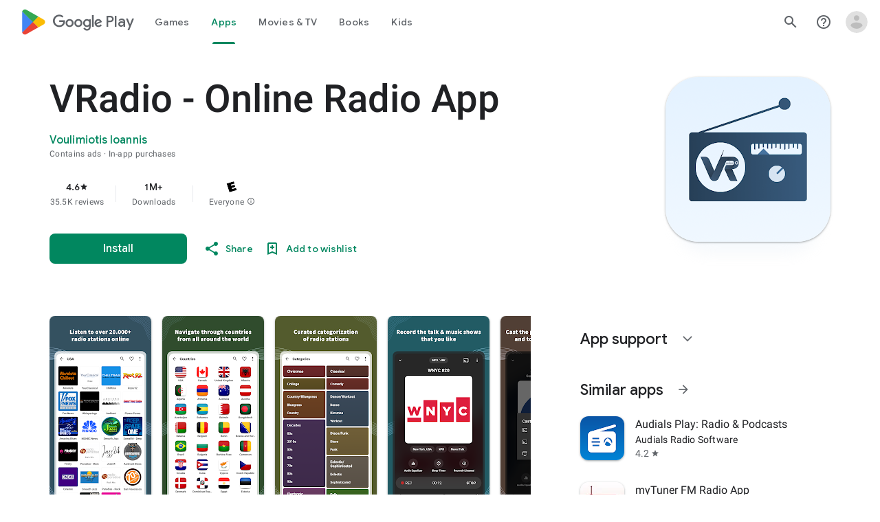

--- FILE ---
content_type: text/plain; charset=utf-8
request_url: https://play.google.com/play/log?format=json&authuser&proto_v2=true
body_size: -435
content:
["900000","1769812429976"]

--- FILE ---
content_type: text/javascript; charset=UTF-8
request_url: https://payments.google.com/payments/v4/js/integrator.js?rk=1
body_size: 135951
content:
"use strict";this._$P$i=this._$P$i||{};(function(_){var window=this;
try{
_._F_toggles_initialize=function(a){(typeof globalThis!=="undefined"?globalThis:typeof self!=="undefined"?self:this)._F_toggles__$P$i=a||[]};(0,_._F_toggles_initialize)([0x14860800, 0xeffe88c, 0x16421bbe, 0x3fbe0005, 0x3fff2b2f, 0x290fffff, 0x2cea081, ]);
var ba,ca,ea,fa,na,pa,qa;_.aa=typeof Object.create=="function"?Object.create:function(a){var b=function(){};b.prototype=a;return new b};ba=typeof Object.defineProperties=="function"?Object.defineProperty:function(a,b,c){if(a==Array.prototype||a==Object.prototype)return a;a[b]=c.value;return a};
ca=function(a){a=["object"==typeof globalThis&&globalThis,a,"object"==typeof window&&window,"object"==typeof self&&self,"object"==typeof global&&global];for(var b=0;b<a.length;++b){var c=a[b];if(c&&c.Math==Math)return c}throw Error("a");};_.da=ca(this);ea=function(a,b){if(b)a:{var c=_.da;a=a.split(".");for(var d=0;d<a.length-1;d++){var e=a[d];if(!(e in c))break a;c=c[e]}a=a[a.length-1];d=c[a];b=b(d);b!=d&&b!=null&&ba(c,a,{configurable:!0,writable:!0,value:b})}};
if(typeof Object.setPrototypeOf=="function")fa=Object.setPrototypeOf;else{var ha;a:{var ka={a:!0},la={};try{la.__proto__=ka;ha=la.a;break a}catch(a){}ha=!1}fa=ha?function(a,b){a.__proto__=b;if(a.__proto__!==b)throw new TypeError("b`"+a);return a}:null}_.ma=fa;na=function(a){var b=0;return function(){return b<a.length?{done:!1,value:a[b++]}:{done:!0}}};
_.l=function(a){var b=typeof Symbol!="undefined"&&Symbol.iterator&&a[Symbol.iterator];if(b)return b.call(a);if(typeof a.length=="number")return{next:na(a)};throw Error("c`"+String(a));};pa=function(a,b){return Object.prototype.hasOwnProperty.call(a,b)};qa=typeof Object.assign=="function"?Object.assign:function(a,b){if(a==null)throw new TypeError("d");a=Object(a);for(var c=1;c<arguments.length;c++){var d=arguments[c];if(d)for(var e in d)pa(d,e)&&(a[e]=d[e])}return a};
ea("Object.assign",function(a){return a||qa});_.sa=function(a){if(!(a instanceof Object))throw new TypeError("e`"+a);};_.ta=function(){this.K=!1;this.o=null;this.i=void 0;this.g=1;this.l=this.u=0;this.V=this.j=null};_.ta.prototype.M=function(a){this.i=a};_.ta.prototype.getNextAddressJsc=function(){return this.g};_.ta.prototype.getYieldResultJsc=function(){return this.i};_.ta.prototype.return=function(a){this.j={return:a};this.g=this.l};_.ta.prototype["return"]=_.ta.prototype.return;
_.ta.prototype.ca=function(a){this.j={Z:a};this.g=this.l};_.ta.prototype.jumpThroughFinallyBlocks=_.ta.prototype.ca;_.ta.prototype.h=function(a,b){this.g=b;return{value:a}};_.ta.prototype.yield=_.ta.prototype.h;_.ta.prototype.ea=function(a,b){a=_.l(a);var c=a.next();_.sa(c);if(c.done)this.i=c.value,this.g=b;else return this.o=a,this.h(c.value,b)};_.ta.prototype.yieldAll=_.ta.prototype.ea;_.ta.prototype.Z=function(a){this.g=a};_.ta.prototype.jumpTo=_.ta.prototype.Z;
_.ta.prototype.C=function(){this.g=0};_.ta.prototype.jumpToEnd=_.ta.prototype.C;_.ta.prototype.G=function(a,b){this.u=a;b!=void 0&&(this.l=b)};_.ta.prototype.setCatchFinallyBlocks=_.ta.prototype.G;_.ta.prototype.da=function(a){this.u=0;this.l=a||0};_.ta.prototype.setFinallyBlock=_.ta.prototype.da;_.ta.prototype.v=function(a,b){this.g=a;this.u=b||0};_.ta.prototype.leaveTryBlock=_.ta.prototype.v;_.ta.prototype.D=function(a){this.u=a||0;a=this.j.Ug;this.j=null;return a};
_.ta.prototype.enterCatchBlock=_.ta.prototype.D;_.ta.prototype.N=function(a,b,c){c?this.V[c]=this.j:this.V=[this.j];this.u=a||0;this.l=b||0};_.ta.prototype.enterFinallyBlock=_.ta.prototype.N;_.ta.prototype.W=function(a,b){b=this.V.splice(b||0)[0];(b=this.j=this.j||b)?b.eh?this.g=this.u||this.l:b.Z!=void 0&&this.l<b.Z?(this.g=b.Z,this.j=null):this.g=this.l:this.g=a};_.ta.prototype.leaveFinallyBlock=_.ta.prototype.W;_.ta.prototype.Y=function(a){return new ua(a)};_.ta.prototype.forIn=_.ta.prototype.Y;
var ua=function(a){this.i=a;this.g=[];for(var b in a)this.g.push(b);this.g.reverse()};ua.prototype.h=function(){for(;this.g.length>0;){var a=this.g.pop();if(a in this.i)return a}return null};ua.prototype.getNext=ua.prototype.h;
ea("Symbol",function(a){if(a)return a;var b=function(f,h){this.g=f;ba(this,"description",{configurable:!0,writable:!0,value:h})};b.prototype.toString=function(){return this.g};var c="jscomp_symbol_"+(Math.random()*1E9>>>0)+"_",d=0,e=function(f){if(this instanceof e)throw new TypeError("g");return new b(c+(f||"")+"_"+d++,f)};return e});ea("Symbol.iterator",function(a){if(a)return a;a=Symbol("h");ba(Array.prototype,a,{configurable:!0,writable:!0,value:function(){return va(na(this))}});return a});
var va=function(a){a={next:a};a[Symbol.iterator]=function(){return this};return a};ea("globalThis",function(a){return a||_.da});ea("Reflect.setPrototypeOf",function(a){return a?a:_.ma?function(b,c){try{return(0,_.ma)(b,c),!0}catch(d){return!1}}:null});
ea("Promise",function(a){function b(){this.g=null}function c(h){return h instanceof e?h:new e(function(n){n(h)})}if(a)return a;b.prototype.h=function(h){if(this.g==null){this.g=[];var n=this;this.i(function(){n.l()})}this.g.push(h)};var d=_.da.setTimeout;b.prototype.i=function(h){d(h,0)};b.prototype.l=function(){for(;this.g&&this.g.length;){var h=this.g;this.g=[];for(var n=0;n<h.length;++n){var p=h[n];h[n]=null;try{p()}catch(t){this.j(t)}}}this.g=null};b.prototype.j=function(h){this.i(function(){throw h;
})};var e=function(h){this.g=0;this.i=void 0;this.h=[];this.u=!1;var n=this.j();try{h(n.resolve,n.reject)}catch(p){n.reject(p)}};e.prototype.j=function(){function h(t){return function(r){p||(p=!0,t.call(n,r))}}var n=this,p=!1;return{resolve:h(this.v),reject:h(this.l)}};e.prototype.v=function(h){if(h===this)this.l(new TypeError("i"));else if(h instanceof e)this.V(h);else{a:switch(typeof h){case "object":var n=h!=null;break a;case "function":n=!0;break a;default:n=!1}n?this.K(h):this.o(h)}};e.prototype.K=
function(h){var n=void 0;try{n=h.then}catch(p){this.l(p);return}typeof n=="function"?this.N(n,h):this.o(h)};e.prototype.l=function(h){this.D(2,h)};e.prototype.o=function(h){this.D(1,h)};e.prototype.D=function(h,n){if(this.g!=0)throw Error("j`"+h+"`"+n+"`"+this.g);this.g=h;this.i=n;this.g===2&&this.M();this.C()};e.prototype.M=function(){var h=this;d(function(){if(h.G()){var n=_.da.console;typeof n!=="undefined"&&n.error(h.i)}},1)};e.prototype.G=function(){if(this.u)return!1;var h=_.da.CustomEvent,
n=_.da.Event,p=_.da.dispatchEvent;if(typeof p==="undefined")return!0;typeof h==="function"?h=new h("unhandledrejection",{cancelable:!0}):typeof n==="function"?h=new n("unhandledrejection",{cancelable:!0}):(h=_.da.document.createEvent("CustomEvent"),h.initCustomEvent("unhandledrejection",!1,!0,h));h.promise=this;h.reason=this.i;return p(h)};e.prototype.C=function(){if(this.h!=null){for(var h=0;h<this.h.length;++h)f.h(this.h[h]);this.h=null}};var f=new b;e.prototype.V=function(h){var n=this.j();h.cd(n.resolve,
n.reject)};e.prototype.N=function(h,n){var p=this.j();try{h.call(n,p.resolve,p.reject)}catch(t){p.reject(t)}};e.prototype.then=function(h,n){function p(A,z){return typeof A=="function"?function(E){try{t(A(E))}catch(K){r(K)}}:z}var t,r,y=new e(function(A,z){t=A;r=z});this.cd(p(h,t),p(n,r));return y};e.prototype.catch=function(h){return this.then(void 0,h)};e.prototype.cd=function(h,n){function p(){switch(t.g){case 1:h(t.i);break;case 2:n(t.i);break;default:throw Error("k`"+t.g);}}var t=this;this.h==
null?f.h(p):this.h.push(p);this.u=!0};e.resolve=c;e.reject=function(h){return new e(function(n,p){p(h)})};e.race=function(h){return new e(function(n,p){for(var t=_.l(h),r=t.next();!r.done;r=t.next())c(r.value).cd(n,p)})};e.all=function(h){var n=_.l(h),p=n.next();return p.done?c([]):new e(function(t,r){function y(E){return function(K){A[E]=K;z--;z==0&&t(A)}}var A=[],z=0;do A.push(void 0),z++,c(p.value).cd(y(A.length-1),r),p=n.next();while(!p.done)})};return e});
var wa=function(a,b,c){if(a==null)throw new TypeError("l`"+c);if(b instanceof RegExp)throw new TypeError("m`"+c);return a+""};ea("String.prototype.startsWith",function(a){return a?a:function(b,c){var d=wa(this,b,"startsWith"),e=d.length,f=b.length;c=Math.max(0,Math.min(c|0,d.length));for(var h=0;h<f&&c<e;)if(d[c++]!=b[h++])return!1;return h>=f}});ea("Object.setPrototypeOf",function(a){return a||_.ma});ea("Symbol.dispose",function(a){return a?a:Symbol("n")});
ea("Array.prototype.find",function(a){return a?a:function(b,c){a:{var d=this;d instanceof String&&(d=String(d));for(var e=d.length,f=0;f<e;f++){var h=d[f];if(b.call(c,h,f,d)){b=h;break a}}b=void 0}return b}});
ea("WeakMap",function(a){function b(){}function c(p){var t=typeof p;return t==="object"&&p!==null||t==="function"}function d(p){if(!pa(p,f)){var t=new b;ba(p,f,{value:t})}}function e(p){var t=Object[p];t&&(Object[p]=function(r){if(r instanceof b)return r;Object.isExtensible(r)&&d(r);return t(r)})}if(function(){if(!a||!Object.seal)return!1;try{var p=Object.seal({}),t=Object.seal({}),r=new a([[p,2],[t,3]]);if(r.get(p)!=2||r.get(t)!=3)return!1;r.delete(p);r.set(t,4);return!r.has(p)&&r.get(t)==4}catch(y){return!1}}())return a;
var f="$jscomp_hidden_"+Math.random();e("freeze");e("preventExtensions");e("seal");var h=0,n=function(p){this.aa=(h+=Math.random()+1).toString();if(p){p=_.l(p);for(var t;!(t=p.next()).done;)t=t.value,this.set(t[0],t[1])}};n.prototype.set=function(p,t){if(!c(p))throw Error("o");d(p);if(!pa(p,f))throw Error("p`"+p);p[f][this.aa]=t;return this};n.prototype.get=function(p){return c(p)&&pa(p,f)?p[f][this.aa]:void 0};n.prototype.has=function(p){return c(p)&&pa(p,f)&&pa(p[f],this.aa)};n.prototype.delete=
function(p){return c(p)&&pa(p,f)&&pa(p[f],this.aa)?delete p[f][this.aa]:!1};return n});
ea("Map",function(a){if(function(){if(!a||typeof a!="function"||!a.prototype.entries||typeof Object.seal!="function")return!1;try{var n=Object.seal({x:4}),p=new a(_.l([[n,"s"]]));if(p.get(n)!="s"||p.size!=1||p.get({x:4})||p.set({x:4},"t")!=p||p.size!=2)return!1;var t=p.entries(),r=t.next();if(r.done||r.value[0]!=n||r.value[1]!="s")return!1;r=t.next();return r.done||r.value[0].x!=4||r.value[1]!="t"||!t.next().done?!1:!0}catch(y){return!1}}())return a;var b=new WeakMap,c=function(n){this[0]={};this[1]=
f();this.size=0;if(n){n=_.l(n);for(var p;!(p=n.next()).done;)p=p.value,this.set(p[0],p[1])}};c.prototype.set=function(n,p){n=n===0?0:n;var t=d(this,n);t.list||(t.list=this[0][t.id]=[]);t.entry?t.entry.value=p:(t.entry={next:this[1],pb:this[1].pb,head:this[1],key:n,value:p},t.list.push(t.entry),this[1].pb.next=t.entry,this[1].pb=t.entry,this.size++);return this};c.prototype.delete=function(n){n=d(this,n);return n.entry&&n.list?(n.list.splice(n.index,1),n.list.length||delete this[0][n.id],n.entry.pb.next=
n.entry.next,n.entry.next.pb=n.entry.pb,n.entry.head=null,this.size--,!0):!1};c.prototype.clear=function(){this[0]={};this[1]=this[1].pb=f();this.size=0};c.prototype.has=function(n){return!!d(this,n).entry};c.prototype.get=function(n){return(n=d(this,n).entry)&&n.value};c.prototype.entries=function(){return e(this,function(n){return[n.key,n.value]})};c.prototype.keys=function(){return e(this,function(n){return n.key})};c.prototype.values=function(){return e(this,function(n){return n.value})};c.prototype.forEach=
function(n,p){for(var t=this.entries(),r;!(r=t.next()).done;)r=r.value,n.call(p,r[1],r[0],this)};c.prototype[Symbol.iterator]=c.prototype.entries;var d=function(n,p){var t=p&&typeof p;t=="object"||t=="function"?b.has(p)?t=b.get(p):(t=""+ ++h,b.set(p,t)):t="p_"+p;var r=n[0][t];if(r&&pa(n[0],t))for(n=0;n<r.length;n++){var y=r[n];if(p!==p&&y.key!==y.key||p===y.key)return{id:t,list:r,index:n,entry:y}}return{id:t,list:r,index:-1,entry:void 0}},e=function(n,p){var t=n[1];return va(function(){if(t){for(;t.head!=
n[1];)t=t.pb;for(;t.next!=t.head;)return t=t.next,{done:!1,value:p(t)};t=null}return{done:!0,value:void 0}})},f=function(){var n={};return n.pb=n.next=n.head=n},h=0;return c});
ea("Set",function(a){if(function(){if(!a||typeof a!="function"||!a.prototype.entries||typeof Object.seal!="function")return!1;try{var c=Object.seal({x:4}),d=new a(_.l([c]));if(!d.has(c)||d.size!=1||d.add(c)!=d||d.size!=1||d.add({x:4})!=d||d.size!=2)return!1;var e=d.entries(),f=e.next();if(f.done||f.value[0]!=c||f.value[1]!=c)return!1;f=e.next();return f.done||f.value[0]==c||f.value[0].x!=4||f.value[1]!=f.value[0]?!1:e.next().done}catch(h){return!1}}())return a;var b=function(c){this.g=new Map;if(c){c=
_.l(c);for(var d;!(d=c.next()).done;)this.add(d.value)}this.size=this.g.size};b.prototype.add=function(c){c=c===0?0:c;this.g.set(c,c);this.size=this.g.size;return this};b.prototype.delete=function(c){c=this.g.delete(c);this.size=this.g.size;return c};b.prototype.clear=function(){this.g.clear();this.size=0};b.prototype.has=function(c){return this.g.has(c)};b.prototype.entries=function(){return this.g.entries()};b.prototype.values=function(){return this.g.values()};b.prototype.keys=b.prototype.values;
b.prototype[Symbol.iterator]=b.prototype.values;b.prototype.forEach=function(c,d){var e=this;this.g.forEach(function(f){return c.call(d,f,f,e)})};return b});var xa=function(a,b){a instanceof String&&(a+="");var c=0,d=!1,e={next:function(){if(!d&&c<a.length){var f=c++;return{value:b(f,a[f]),done:!1}}d=!0;return{done:!0,value:void 0}}};e[Symbol.iterator]=function(){return e};return e};ea("Array.prototype.entries",function(a){return a?a:function(){return xa(this,function(b,c){return[b,c]})}});
ea("Array.prototype.keys",function(a){return a?a:function(){return xa(this,function(b){return b})}});ea("String.prototype.endsWith",function(a){return a?a:function(b,c){var d=wa(this,b,"endsWith");c===void 0&&(c=d.length);c=Math.max(0,Math.min(c|0,d.length));for(var e=b.length;e>0&&c>0;)if(d[--c]!=b[--e])return!1;return e<=0}});ea("Number.isFinite",function(a){return a?a:function(b){return typeof b!=="number"?!1:!isNaN(b)&&b!==Infinity&&b!==-Infinity}});
ea("Object.entries",function(a){return a?a:function(b){var c=[],d;for(d in b)pa(b,d)&&c.push([d,b[d]]);return c}});ea("Object.values",function(a){return a?a:function(b){var c=[],d;for(d in b)pa(b,d)&&c.push(b[d]);return c}});ea("Object.is",function(a){return a?a:function(b,c){return b===c?b!==0||1/b===1/c:b!==b&&c!==c}});
ea("Array.prototype.includes",function(a){return a?a:function(b,c){var d=this;d instanceof String&&(d=String(d));var e=d.length;c=c||0;for(c<0&&(c=Math.max(c+e,0));c<e;c++){var f=d[c];if(f===b||Object.is(f,b))return!0}return!1}});ea("String.prototype.includes",function(a){return a?a:function(b,c){return wa(this,b,"includes").indexOf(b,c||0)!==-1}});
ea("Array.from",function(a){return a?a:function(b,c,d){c=c!=null?c:function(n){return n};var e=[],f=typeof Symbol!="undefined"&&Symbol.iterator&&b[Symbol.iterator];if(typeof f=="function"){b=f.call(b);for(var h=0;!(f=b.next()).done;)e.push(c.call(d,f.value,h++))}else for(f=b.length,h=0;h<f;h++)e.push(c.call(d,b[h],h));return e}});ea("Number.MAX_SAFE_INTEGER",function(){return 9007199254740991});ea("Number.MIN_SAFE_INTEGER",function(){return-9007199254740991});
ea("Number.isInteger",function(a){return a?a:function(b){return Number.isFinite(b)?b===Math.floor(b):!1}});ea("Number.isSafeInteger",function(a){return a?a:function(b){return Number.isInteger(b)&&Math.abs(b)<=Number.MAX_SAFE_INTEGER}});ea("Math.trunc",function(a){return a?a:function(b){b=Number(b);if(isNaN(b)||b===Infinity||b===-Infinity||b===0)return b;var c=Math.floor(Math.abs(b));return b<0?-c:c}});ea("Number.isNaN",function(a){return a?a:function(b){return typeof b==="number"&&isNaN(b)}});
ea("Array.prototype.values",function(a){return a?a:function(){return xa(this,function(b,c){return c})}});ea("String.prototype.replaceAll",function(a){return a?a:function(b,c){if(b instanceof RegExp&&!b.global)throw new TypeError("q");return b instanceof RegExp?this.replace(b,c):this.replace(new RegExp(String(b).replace(/([-()\[\]{}+?*.$\^|,:#<!\\])/g,"\\$1").replace(/\x08/g,"\\x08"),"g"),c)}});
ea("Promise.prototype.finally",function(a){return a?a:function(b){return this.then(function(c){return Promise.resolve(b()).then(function(){return c})},function(c){return Promise.resolve(b()).then(function(){throw c;})})}});ea("Math.sign",function(a){return a?a:function(b){b=Number(b);return b===0||isNaN(b)?b:b>0?1:-1}});window.g=window.g||function(a){window.console.log(a.stack?a.stack:a)};
}catch(e){_._DumpException(e)}
try{
/*

 Copyright The Closure Library Authors.
 SPDX-License-Identifier: Apache-2.0
*/
/*

 Copyright Google LLC
 SPDX-License-Identifier: Apache-2.0
*/
var Ka,Pa,Ra,Va,eb,fb,gb,hb,ib;_.ya=function(a,b){return a.lastIndexOf(b,0)==0};_.Aa=function(a,b){return a.indexOf(b)!=-1};_.Ba=function(){var a=_.m.navigator;return a&&(a=a.userAgent)?a:""};_.Ca=function(a){return _.Aa(_.Ba(),a)};_.Fa=function(){return _.Da?!!_.Ea&&_.Ea.brands.length>0:!1};_.Ga=function(){return _.Fa()?!1:_.Ca("Opera")};_.Ha=function(){return _.Fa()?!1:_.Ca("Trident")||_.Ca("MSIE")};Ka=function(){return _.Da?!!_.Ea&&!!_.Ea.platform:!1};
_.La=function(){return _.Ca("iPhone")&&!_.Ca("iPod")&&!_.Ca("iPad")};_.Ma=function(){return _.La()||_.Ca("iPad")||_.Ca("iPod")};_.Na=function(){return Ka()?_.Ea.platform==="macOS":_.Ca("Macintosh")};_.Oa=function(a){var b=a.length;if(b>0){for(var c=Array(b),d=0;d<b;d++)c[d]=a[d];return c}return[]};Pa=function(a){return{valueOf:a}.valueOf()};Ra=function(){var a=null;if(!Qa)return a;try{var b=function(c){return c};a=Qa.createPolicy("ims#html",{createHTML:b,createScript:b,createScriptURL:b})}catch(c){}return a};
_.Ta=function(){Sa===void 0&&(Sa=Ra());return Sa};Va=function(a){return new _.Ua(function(b){return b.substr(0,a.length+1).toLowerCase()===a+":"})};_.Xa=function(a){var b=_.Ta();a=b?b.createHTML(a):a;return new _.Wa(a)};_.Ya=function(a){if(a instanceof _.Wa)return a.g;throw Error("r");};_.Za=function(a,b){b=b===void 0?document:b;var c,d;b=(d=(c=b).querySelector)==null?void 0:d.call(c,a+"[nonce]");return b==null?"":b.nonce||b.getAttribute("nonce")||""};_.ab=function(a){return new $a(a)};
_.bb=function(a){if(a instanceof $a)return a.g;throw Error("r");};_.cb=function(a,b,c){for(var d in a)b.call(c,a[d],d,a)};_.db=function(a){var b=[],c=0,d;for(d in a)b[c++]=d;return b};eb=function(a,b){var c=b.createRange();c.selectNode(b.body);a=_.Xa(a);return c.createContextualFragment(_.Ya(a))};fb=function(a){a=a.nodeName;return typeof a==="string"?a:"FORM"};gb=function(a){a=a.nodeType;return a===1||typeof a!=="number"};hb=function(a,b,c){a.setAttribute(b,c)};
ib=function(a,b){a.raw=b;Object.freeze&&(Object.freeze(a),Object.freeze(b));return a};_.jb=function(a){return ib(a,a)};var mb,nb;_.kb=_.kb||{};_.m=this||self;mb=function(a,b){var c=_.lb("WIZ_global_data.oxN3nb");a=c&&c[a];return a!=null?a:b};nb=_.m._F_toggles__$P$i||[];_.lb=function(a,b){a=a.split(".");b=b||_.m;for(var c=0;c<a.length;c++)if(b=b[a[c]],b==null)return null;return b};_.ob=function(a){var b=typeof a;return b!="object"?b:a?Array.isArray(a)?"array":b:"null"};_.pb=function(a){var b=_.ob(a);return b=="array"||b=="object"&&typeof a.length=="number"};
_.qb=function(a){var b=typeof a;return b=="object"&&a!=null||b=="function"};_.rb="closure_uid_"+(Math.random()*1E9>>>0);_.q=function(a,b){a=a.split(".");for(var c=_.m,d;a.length&&(d=a.shift());)a.length||b===void 0?c[d]&&c[d]!==Object.prototype[d]?c=c[d]:c=c[d]={}:c[d]=b};var sb;_.tb=String.prototype.trim?function(a){return a.trim()}:function(a){return/^[\s\xa0]*([\s\S]*?)[\s\xa0]*$/.exec(a)[1]};var ub=!!(nb[0]>>18&1),vb=!!(nb[0]&8192),wb=!!(nb[0]>>20&1),xb=!!(nb[0]&32),zb=!!(nb[0]&512),Ab=!!(nb[0]&64),Bb=!!(nb[0]&2048);var Cb;Cb=mb(1,!0);_.Da=ub?wb:mb(610401301,!1);_.Db=ub?xb:mb(1331761403,!1);_.Eb=ub?vb||!zb:mb(748402147,!0);_.Fb=ub?vb||!Ab:mb(824648567,!0);_.Gb=ub?vb||!Bb:mb(824656860,Cb);var Hb;Hb=_.m.navigator;_.Ea=Hb?Hb.userAgentData||null:null;_.Ib=Array.prototype.indexOf?function(a,b){return Array.prototype.indexOf.call(a,b,void 0)}:function(a,b){if(typeof a==="string")return typeof b!=="string"||b.length!=1?-1:a.indexOf(b,0);for(var c=0;c<a.length;c++)if(c in a&&a[c]===b)return c;return-1};_.Jb=Array.prototype.forEach?function(a,b,c){Array.prototype.forEach.call(a,b,c)}:function(a,b,c){for(var d=a.length,e=typeof a==="string"?a.split(""):a,f=0;f<d;f++)f in e&&b.call(c,e[f],f,a)};
_.Kb=Array.prototype.map?function(a,b){return Array.prototype.map.call(a,b,void 0)}:function(a,b){for(var c=a.length,d=Array(c),e=typeof a==="string"?a.split(""):a,f=0;f<c;f++)f in e&&(d[f]=b.call(void 0,e[f],f,a));return d};_.Lb=Array.prototype.reduce?function(a,b,c){return Array.prototype.reduce.call(a,b,c)}:function(a,b,c){var d=c;(0,_.Jb)(a,function(e,f){d=b.call(void 0,d,e,f,a)});return d};
_.Mb=Array.prototype.some?function(a,b,c){return Array.prototype.some.call(a,b,c)}:function(a,b,c){for(var d=a.length,e=typeof a==="string"?a.split(""):a,f=0;f<d;f++)if(f in e&&b.call(c,e[f],f,a))return!0;return!1};_.Nb=function(a){_.Nb[" "](a);return a};_.Nb[" "]=function(){};var bc;_.Ob=_.Ga();_.Pb=_.Ha();_.Qb=_.Ca("Edge");_.Rb=_.Ca("Gecko")&&!(_.Aa(_.Ba().toLowerCase(),"webkit")&&!_.Ca("Edge"))&&!(_.Ca("Trident")||_.Ca("MSIE"))&&!_.Ca("Edge");_.Sb=_.Aa(_.Ba().toLowerCase(),"webkit")&&!_.Ca("Edge");_.Tb=_.Sb&&_.Ca("Mobile");_.Ub=_.Na();_.Vb=Ka()?_.Ea.platform==="Windows":_.Ca("Windows");_.Wb=Ka()?_.Ea.platform==="Android":_.Ca("Android");_.Yb=_.La();_.Zb=_.Ca("iPad");_.$b=_.Ca("iPod");_.ac=_.Ma();
a:{var cc="",dc=function(){var a=_.Ba();if(_.Rb)return/rv:([^\);]+)(\)|;)/.exec(a);if(_.Qb)return/Edge\/([\d\.]+)/.exec(a);if(_.Pb)return/\b(?:MSIE|rv)[: ]([^\);]+)(\)|;)/.exec(a);if(_.Sb)return/WebKit\/(\S+)/.exec(a);if(_.Ob)return/(?:Version)[ \/]?(\S+)/.exec(a)}();dc&&(cc=dc?dc[1]:"");if(_.Pb){var ec,fc=_.m.document;ec=fc?fc.documentMode:void 0;if(ec!=null&&ec>parseFloat(cc)){bc=String(ec);break a}}bc=cc}_.hc=bc;var ic=globalThis.trustedTypes,Qa=ic,Sa;_.jc=function(a){this.g=a};_.jc.prototype.toString=function(){return this.g};_.kc=new _.jc("about:invalid#zClosurez");var mc,nc;_.Ua=function(a){this.xj=a};_.lc=[Va("data"),Va("http"),Va("https"),Va("mailto"),Va("ftp"),new _.Ua(function(a){return/^[^:]*([/?#]|$)/.test(a)})];mc=Pa(function(){return typeof URL==="function"});nc=["data:","http:","https:","mailto:","ftp:"];_.Wa=function(a){this.g=a};_.Wa.prototype.toString=function(){return this.g+""};_.oc=Pa(function(){return new _.Wa(ic?ic.emptyHTML:"")});var $a=function(a){this.g=a};$a.prototype.toString=function(){return this.g};var pc=new function(a){var b=new Map([["A",new Map([["href",{sa:7}]])],["AREA",new Map([["href",{sa:7}]])],["LINK",new Map([["href",{sa:5,conditions:new Map([["rel",new Set("alternate author bookmark canonical cite help icon license next prefetch dns-prefetch prerender preconnect preload prev search subresource".split(" "))]])}]])],["SOURCE",new Map([["src",{sa:5}],["srcset",{sa:6}]])],["IMG",new Map([["src",{sa:5}],["srcset",{sa:6}]])],["VIDEO",new Map([["src",{sa:5}]])],["AUDIO",new Map([["src",
{sa:5}]])]]),c=new Set("title aria-atomic aria-autocomplete aria-busy aria-checked aria-current aria-disabled aria-dropeffect aria-expanded aria-haspopup aria-hidden aria-invalid aria-label aria-level aria-live aria-multiline aria-multiselectable aria-orientation aria-posinset aria-pressed aria-readonly aria-relevant aria-required aria-selected aria-setsize aria-sort aria-valuemax aria-valuemin aria-valuenow aria-valuetext alt align autocapitalize autocomplete autocorrect autofocus autoplay bgcolor border cellpadding cellspacing checked cite color cols colspan controls controlslist coords crossorigin datetime disabled download draggable enctype face formenctype frameborder height hreflang hidden inert ismap label lang loop max maxlength media minlength min multiple muted nonce open playsinline placeholder preload rel required reversed role rows rowspan selected shape size sizes slot span spellcheck start step summary translate type usemap valign value width wrap itemscope itemtype itemid itemprop itemref".split(" "));
this.h=new Set("ARTICLE SECTION NAV ASIDE H1 H2 H3 H4 H5 H6 HEADER FOOTER ADDRESS P HR PRE BLOCKQUOTE OL UL LH LI DL DT DD FIGURE FIGCAPTION MAIN DIV EM STRONG SMALL S CITE Q DFN ABBR RUBY RB RT RTC RP DATA TIME CODE VAR SAMP KBD SUB SUP I B U MARK BDI BDO SPAN BR WBR NOBR INS DEL PICTURE PARAM TRACK MAP TABLE CAPTION COLGROUP COL TBODY THEAD TFOOT TR TD TH SELECT DATALIST OPTGROUP OPTION OUTPUT PROGRESS METER FIELDSET LEGEND DETAILS SUMMARY MENU DIALOG SLOT CANVAS FONT CENTER ACRONYM BASEFONT BIG DIR HGROUP STRIKE TT".split(" "));
this.g=b;this.i=c;this.j=a}(new Map([["dir",{sa:3,conditions:Pa(function(){return new Map([["dir",new Set(["auto","ltr","rtl"])]])})}],["async",{sa:3,conditions:Pa(function(){return new Map([["async",new Set(["async"])]])})}],["loading",{sa:3,conditions:Pa(function(){return new Map([["loading",new Set(["eager","lazy"])]])})}],["poster",{sa:5}],["target",{sa:3,conditions:Pa(function(){return new Map([["target",new Set(["_self","_blank"])]])})}]]));var qc=function(){this.g=pc;this.changes=[]},rc,sc;qc.prototype.l=function(a){var b=document.implementation.createHTMLDocument("");a=rc(this,a,b);b=b.body;b.appendChild(a);b=(new XMLSerializer).serializeToString(b);b=b.slice(b.indexOf(">")+1,b.lastIndexOf("</"));return _.Xa(b)};
rc=function(a,b,c){b=eb(b,c);b=document.createTreeWalker(b,5,function(n){if(n.nodeType===3)n=1;else if(gb(n))if(n=fb(n),n===null)n=2;else{var p=a.g;n=n!=="FORM"&&(p.h.has(n)||p.g.has(n))?1:2}else n=2;return n});for(var d=b.nextNode(),e=c.createDocumentFragment(),f=e;d!==null;){var h=void 0;if(d.nodeType===3)h=document.createTextNode(d.data);else if(gb(d))h=sc(a,d,c);else throw Error("r");f.appendChild(h);if(d=b.firstChild())f=h;else for(;!(d=b.nextSibling())&&(d=b.parentNode());)f=f.parentNode}return e};
sc=function(a,b,c){var d=fb(b);c=c.createElement(d);b=b.attributes;for(var e=_.l(b),f=e.next();!f.done;f=e.next()){var h=f.value;f=h.name;h=h.value;var n=a.g;var p=n.g.get(d);n=(p==null?0:p.has(f))?p.get(f):n.i.has(f)?{sa:1}:(n=n.j.get(f))?n:{sa:0};a:{if(p=n.conditions){p=_.l(p);for(var t=p.next();!t.done;t=p.next()){var r=_.l(t.value);t=r.next().value;r=r.next().value;var y=void 0;if((t=(y=b.getNamedItem(t))==null?void 0:y.value)&&!r.has(t)){p=!1;break a}}}p=!0}if(p)switch(n.sa){case 1:hb(c,f,h);
break;case 2:throw Error();case 3:hb(c,f,h.toLowerCase());break;case 4:hb(c,f,h);break;case 5:hb(c,f,h);break;case 6:hb(c,f,h);break;case 7:a:if(p=void 0,n=h,mc){try{p=new URL(n)}catch(A){n="https:";break a}n=p.protocol}else b:{p=document.createElement("a");try{p.href=n}catch(A){n=void 0;break b}n=p.protocol;n=n===":"||n===""?"https:":n}h=n!==void 0&&nc.indexOf(n.toLowerCase())!==-1?h:"about:invalid#zClosurez";hb(c,f,h)}}return c};_.tc=Pa(function(){return new qc});var zc,Cc;_.wc=function(a){return a?new _.uc(_.vc(a)):sb||(sb=new _.uc)};_.xc=function(a,b){return typeof b==="string"?a.getElementById(b):b};_.yc=function(a,b,c,d){a=d||a;return(b=b&&b!="*"?String(b).toUpperCase():"")||c?a.querySelectorAll(b+(c?"."+c:"")):a.getElementsByTagName("*")};
_.Ac=function(a,b){_.cb(b,function(c,d){d=="style"?a.style.cssText=c:d=="class"?a.className=c:d=="for"?a.htmlFor=c:zc.hasOwnProperty(d)?a.setAttribute(zc[d],c):_.ya(d,"aria-")||_.ya(d,"data-")?a.setAttribute(d,c):a[d]=c})};zc={cellpadding:"cellPadding",cellspacing:"cellSpacing",colspan:"colSpan",frameborder:"frameBorder",height:"height",maxlength:"maxLength",nonce:"nonce",role:"role",rowspan:"rowSpan",type:"type",usemap:"useMap",valign:"vAlign",width:"width"};
_.Dc=function(a,b){var c=b[1],d=_.Bc(a,String(b[0]));c&&(typeof c==="string"?d.className=c:Array.isArray(c)?d.className=c.join(" "):_.Ac(d,c));b.length>2&&Cc(a,d,b,2);return d};
Cc=function(a,b,c,d){function e(n){n&&b.appendChild(typeof n==="string"?a.createTextNode(n):n)}for(;d<c.length;d++){var f=c[d];if(!_.pb(f)||_.qb(f)&&f.nodeType>0)e(f);else{a:{if(f&&typeof f.length=="number"){if(_.qb(f)){var h=typeof f.item=="function"||typeof f.item=="string";break a}if(typeof f==="function"){h=typeof f.item=="function";break a}}h=!1}_.Jb(h?_.Oa(f):f,e)}}};_.Bc=function(a,b){b=String(b);a.contentType==="application/xhtml+xml"&&(b=b.toLowerCase());return a.createElement(b)};
_.Ec=function(a,b){Cc(_.vc(a),a,arguments,1)};_.Fc=function(a){for(var b;b=a.firstChild;)a.removeChild(b)};_.Gc=function(a){return a&&a.parentNode?a.parentNode.removeChild(a):null};_.vc=function(a){return a.nodeType==9?a:a.ownerDocument||a.document};_.Hc=function(a,b){if("textContent"in a)a.textContent=b;else if(a.nodeType==3)a.data=String(b);else if(a.firstChild&&a.firstChild.nodeType==3){for(;a.lastChild!=a.firstChild;)a.removeChild(a.lastChild);a.firstChild.data=String(b)}else _.Fc(a),a.appendChild(_.vc(a).createTextNode(String(b)))};
_.uc=function(a){this.g=a||_.m.document||document};_.k=_.uc.prototype;_.k.H=function(a){return _.xc(this.g,a)};_.k.ba=function(a,b,c){return _.Dc(this.g,arguments)};_.k.appendChild=function(a,b){a.appendChild(b)};_.k.append=_.Ec;_.k.Gh=_.Fc;_.k.Md=_.Gc;_.Ic=function(a){var b=_.wc(),c=_.yc(b.g,"HEAD")[0];if(!c){var d=_.yc(b.g,"BODY")[0];c=b.ba("HEAD");d.parentNode.insertBefore(c,d)}d=b.ba("STYLE");var e;(e=_.Za("style",document))&&d.setAttribute("nonce",e);a=_.bb(a);_.m.trustedTypes?_.Hc(d,a):d.innerHTML=a;b.appendChild(c,d);return d};
}catch(e){_._DumpException(e)}
try{
var Uc,Wc,$c,gd,hd,ld,Fd,Ld,Qd,Vd,Yd,$d,ee,je,qe,se,te,we,xe,ye,ze,Ae,Be,Ce,De,Ee,Fe,Ge,He,Ie,Je,Ke,Le,Oe,Pe,cf,ef,jf,kf,qf,uf,wf,xf,Af,Bf,Cf,Df,Gf,Jf,Hf,If,Kf,Mf,Pf,Qf,Rf,Tf,jd,Wf;_.Jc=function(a,b){if(Error.captureStackTrace)Error.captureStackTrace(this,_.Jc);else{var c=Error().stack;c&&(this.stack=c)}a&&(this.message=String(a));b!==void 0&&(this.cause=b)};_.Kc=function(a,b){var c=a.length-b.length;return c>=0&&a.indexOf(b,c)==c};_.Lc=function(a){return/^[\s\xa0]*$/.test(a)};
_.Mc=function(a){if(!_.Da||!_.Ea)return!1;for(var b=0;b<_.Ea.brands.length;b++){var c=_.Ea.brands[b].brand;if(c&&_.Aa(c,a))return!0}return!1};_.Nc=function(){return _.Fa()?_.Mc("Microsoft Edge"):_.Ca("Edg/")};_.Oc=function(){return _.Ca("Firefox")||_.Ca("FxiOS")};_.Qc=function(){return _.Fa()?_.Mc("Chromium"):(_.Ca("Chrome")||_.Ca("CriOS"))&&!(_.Fa()?0:_.Ca("Edge"))||_.Ca("Silk")};
_.Sc=function(){return _.Ca("Safari")&&!(_.Qc()||(_.Fa()?0:_.Ca("Coast"))||_.Ga()||(_.Fa()?0:_.Ca("Edge"))||_.Nc()||(_.Fa()?_.Mc("Opera"):_.Ca("OPR"))||_.Oc()||_.Ca("Silk")||_.Ca("Android"))};_.Tc=function(){return _.Ca("Android")&&!(_.Qc()||_.Oc()||_.Ga()||_.Ca("Silk"))};Uc=function(a,b){for(var c=typeof a==="string"?a.split(""):a,d=a.length-1;d>=0;--d)d in c&&b.call(void 0,c[d],d,a)};_.Vc=function(a,b){return(0,_.Ib)(a,b)>=0};Wc=function(a,b){_.Vc(a,b)||a.push(b)};
_.Xc=function(a,b){b=(0,_.Ib)(a,b);var c;(c=b>=0)&&Array.prototype.splice.call(a,b,1);return c};_.Yc=function(a,b){for(var c=1;c<arguments.length;c++){var d=arguments[c];if(_.pb(d)){var e=a.length||0,f=d.length||0;a.length=e+f;for(var h=0;h<f;h++)a[e+h]=d[h]}else a.push(d)}};$c=function(a,b){b=b||a;for(var c=0,d=0,e={};d<a.length;){var f=a[d++],h=_.qb(f)?"o"+_.Zc(f):(typeof f).charAt(0)+f;Object.prototype.hasOwnProperty.call(e,h)||(e[h]=!0,b[c++]=f)}b.length=c};
_.ad=function(a,b){a.__closure__error__context__984382||(a.__closure__error__context__984382={});a.__closure__error__context__984382.severity=b};_.cd=function(a){var b=_.Ta();a=b?b.createScriptURL(a):a;return new bd(a)};_.dd=function(a){if(a instanceof bd)return a.g;throw Error("r");};_.ed=function(a){var b=_.Za("script",a.ownerDocument);b&&a.setAttribute("nonce",b)};_.fd=function(a,b){a.src=_.dd(b);_.ed(a)};gd=function(a,b){for(var c in a)if(b.call(void 0,a[c],c,a))return!0;return!1};
hd=function(a){var b=[],c=0,d;for(d in a)b[c++]=a[d];return b};_.id=function(a){var b={},c;for(c in a)b[c]=a[c];return b};_.kd=function(a,b){for(var c,d,e=1;e<arguments.length;e++){d=arguments[e];for(c in d)a[c]=d[c];for(var f=0;f<jd.length;f++)c=jd[f],Object.prototype.hasOwnProperty.call(d,c)&&(a[c]=d[c])}};ld=function(a){var b=arguments.length;if(b==1&&Array.isArray(arguments[0]))return ld.apply(null,arguments[0]);for(var c={},d=0;d<b;d++)c[arguments[d]]=!0;return c};
_.md=function(a){_.m.setTimeout(function(){throw a;},0)};_.od=function(a){var b="";_.nd(a,function(c){b+=String.fromCharCode(c)});return b};_.nd=function(a,b){function c(p){for(;d<a.length;){var t=a.charAt(d++),r=pd[t];if(r!=null)return r;if(!_.Lc(t))throw Error("x`"+t);}return p}_.qd();for(var d=0;;){var e=c(-1),f=c(0),h=c(64),n=c(64);if(n===64&&e===-1)break;b(e<<2|f>>4);h!=64&&(b(f<<4&240|h>>2),n!=64&&b(h<<6&192|n))}};
_.qd=function(){if(!pd){pd={};for(var a="ABCDEFGHIJKLMNOPQRSTUVWXYZabcdefghijklmnopqrstuvwxyz0123456789".split(""),b=["+/=","+/","-_=","-_.","-_"],c=0;c<5;c++){var d=a.concat(b[c].split(""));_.rd[c]=d;for(var e=0;e<d.length;e++){var f=d[e];pd[f]===void 0&&(pd[f]=e)}}}};_.sd=function(){var a=Error();_.ad(a,"incident");_.md(a)};_.ud=function(a,b){if(a!=null){var c;var d=(c=td)!=null?c:td={};c=d[a]||0;c>=b||(d[a]=c+1,_.sd())}};
_.vd=function(a,b,c){return typeof Symbol==="function"&&typeof Symbol()==="symbol"?(c===void 0?0:c)&&Symbol.for&&a?Symbol.for(a):a!=null?Symbol(a):Symbol():b};_.Ad=function(a,b){_.wd||_.xd in a||yd(a,zd);a[_.xd]|=b};_.Cd=function(a,b){_.wd||_.xd in a||yd(a,zd);a[_.xd]=b};_.Ed=function(a,b){return b===void 0?a.g!==Dd&&!!(2&(a.J[_.xd]|0)):!!(2&b)&&a.g!==Dd};Fd=function(a){a.Tn=!0;return a};
_.Kd=function(a){var b=a;if(Gd(b)){if(!/^\s*(?:-?[1-9]\d*|0)?\s*$/.test(b))throw Error(String(b));}else if(Hd(b)&&!Number.isSafeInteger(b))throw Error(String(b));return Id?BigInt(a):a=Jd(a)?a?"1":"0":Gd(a)?a.trim()||"0":String(a)};Ld=function(a,b){if(a.length>b.length)return!1;if(a.length<b.length||a===b)return!0;for(var c=0;c<a.length;c++){var d=a[c],e=b[c];if(d>e)return!1;if(d<e)return!0}};_.Md=function(a){if(a!=null&&typeof a!=="boolean")throw Error("B`"+_.ob(a)+"`"+a);return a};
_.Pd=function(a,b,c){if(a!=null&&a[_.Nd]===_.Od)return a;if(Array.isArray(a)){var d=a[_.xd]|0;c=d|c&32|c&2;c!==d&&_.Cd(a,c);return new b(a)}};Qd=function(a){return a};_.Td=function(a){var b=_.Rd(_.Sd);return b?a[b]:void 0};Vd=function(a,b){b<100||_.ud(Ud,1)};
Yd=function(a,b,c,d){var e=d!==void 0;d=!!d;var f=_.Rd(_.Sd),h;!e&&_.wd&&f&&(h=a[f])&&h.ve(Vd);f=[];var n=a.length;h=4294967295;var p=!1,t=!!(b&64),r=t?b&128?0:-1:void 0;if(!(b&1)){var y=n&&a[n-1];y!=null&&typeof y==="object"&&y.constructor===Object?(n--,h=n):y=void 0;if(t&&!(b&128)&&!e){p=!0;var A;h=((A=Wd)!=null?A:Qd)(h-r,r,a,y,void 0)+r}}b=void 0;for(A=0;A<n;A++){var z=a[A];if(z!=null&&(z=c(z,d))!=null)if(t&&A>=h){var E=A-r,K=void 0;((K=b)!=null?K:b={})[E]=z}else f[A]=z}if(y)for(var J in y)n=y[J],
n!=null&&(n=c(n,d))!=null&&(A=+J,z=void 0,t&&!Number.isNaN(A)&&(z=A+r)<h?f[z]=n:(A=void 0,((A=b)!=null?A:b={})[J]=n));b&&(p?f.push(b):f[h]=b);e&&_.Rd(_.Sd)&&(a=_.Td(a))&&"function"==typeof _.Xd&&a instanceof _.Xd&&(f[_.Sd]=a.g());return f};
$d=function(a){switch(typeof a){case "number":return Number.isFinite(a)?a:""+a;case "bigint":return(0,_.Zd)(a)?Number(a):""+a;case "boolean":return a?1:0;case "object":if(Array.isArray(a)){var b=a[_.xd]|0;return a.length===0&&b&1?void 0:Yd(a,b,$d)}if(a!=null&&a[_.Nd]===_.Od)return _.ae(a);if("function"==typeof _.be&&a instanceof _.be)return a.h();return}return a};_.ae=function(a){a=a.J;return Yd(a,a[_.xd]|0,$d)};_.de=function(a,b,c){return _.ce(a,b,c,2048)};
_.ce=function(a,b,c,d){d=d===void 0?0:d;if(a==null){var e=32;c?(a=[c],e|=128):a=[];b&&(e=e&-16760833|(b&1023)<<14)}else{if(!Array.isArray(a))throw Error("C");e=a[_.xd]|0;if(_.Eb&&1&e)throw Error("D");2048&e&&!(2&e)&&ee();if(e&256)throw Error("E");if(e&64)return(e|d)!==e&&_.Cd(a,e|d),a;if(c&&(e|=128,c!==a[0]))throw Error("F");a:{c=a;e|=64;var f=c.length;if(f){var h=f-1,n=c[h];if(n!=null&&typeof n==="object"&&n.constructor===Object){b=e&128?0:-1;h-=b;if(h>=1024)throw Error("H");for(var p in n)f=+p,
f<h&&(c[f+b]=n[p],delete n[p]);e=e&-16760833|(h&1023)<<14;break a}}if(b){p=Math.max(b,f-(e&128?0:-1));if(p>1024)throw Error("I");e=e&-16760833|(p&1023)<<14}}}_.Cd(a,e|64|d);return a};ee=function(){if(_.Eb)throw Error("G");_.ud(fe,5)};
je=function(a,b){if(typeof a!=="object")return a;if(Array.isArray(a)){var c=a[_.xd]|0;a.length===0&&c&1?a=void 0:c&2||(!b||4096&c||16&c?a=_.ge(a,c,!1,b&&!(c&16)):(_.Ad(a,34),c&4&&Object.freeze(a)));return a}if(a!=null&&a[_.Nd]===_.Od)return b=a.J,c=b[_.xd]|0,_.Ed(a,c)?a:_.he(a,b,c)?_.ie(a,b):_.ge(b,c);if("function"==typeof _.be&&a instanceof _.be)return a};_.ie=function(a,b,c){a=new a.constructor(b);c&&(a.g=Dd);a.h=Dd;return a};
_.ge=function(a,b,c,d){d!=null||(d=!!(34&b));a=Yd(a,b,je,d);d=32;c&&(d|=2);b=b&16769217|d;_.Cd(a,b);return a};_.ke=function(a){var b=a.J,c=b[_.xd]|0;return _.Ed(a,c)?_.he(a,b,c)?_.ie(a,b,!0):new a.constructor(_.ge(b,c,!1)):a};_.le=function(a){if(a.g!==Dd)return!1;var b=a.J;b=_.ge(b,b[_.xd]|0);_.Ad(b,2048);a.J=b;a.g=void 0;a.h=void 0;return!0};_.me=function(a){if(!_.le(a)&&_.Ed(a,a.J[_.xd]|0))throw Error();};_.ne=function(a,b){b===void 0&&(b=a[_.xd]|0);b&32&&!(b&4096)&&_.Cd(a,b|4096)};
_.he=function(a,b,c){return c&2?!0:c&32&&!(c&4096)?(_.Cd(b,c|2),a.g=Dd,!0):!1};_.oe=function(a,b,c,d,e){var f=c+(e?0:-1),h=a.length-1;if(h>=1+(e?0:-1)&&f>=h){var n=a[h];if(n!=null&&typeof n==="object"&&n.constructor===Object)return n[c]=d,b}if(f<=h)return a[f]=d,b;if(d!==void 0){var p;h=((p=b)!=null?p:b=a[_.xd]|0)>>14&1023||536870912;c>=h?d!=null&&(f={},a[h+(e?0:-1)]=(f[c]=d,f)):a[f]=d}return b};
qe=function(a,b,c,d,e){var f=!1;d=_.pe(a,d,e,function(h){var n=_.Pd(h,c,b);f=n!==h&&n!=null;return n});if(d!=null)return f&&!_.Ed(d)&&_.ne(a,b),d};_.re=function(a){a==null&&(a=void 0);return a};se=function(){var a=function(){throw Error();};Object.setPrototypeOf(a,a.prototype);return a};te=function(a,b,c,d,e,f,h){var n="";a&&(n+=a+":");c&&(n+="//",b&&(n+=b+"@"),n+=c,d&&(n+=":"+d));e&&(n+=e);f&&(n+="?"+f);h&&(n+="#"+h);return n};
we=function(a){var b=a.match(ue);ve&&["http","https","ws","wss","ftp"].indexOf(b[1])>=0&&ve(a);return b};xe=function(a,b){return a?b?decodeURI(a):decodeURIComponent(a):a};ye=function(a){return we(a)[1]||null};ze=function(a){return we(a)[2]||null};Ae=function(a){return we(a)[3]||null};Be=function(a){return we(a)[5]||null};Ce=function(a){var b=a.indexOf("#");return b<0?null:a.slice(b+1)};De=function(a){var b=a.indexOf("#");return b<0?a:a.slice(0,b)};
Ee=function(a){var b=a.indexOf("#");b<0&&(b=a.length);var c=a.indexOf("?");if(c<0||c>b){c=b;var d=""}else d=a.substring(c+1,b);return[a.slice(0,c),d,a.slice(b)]};Fe=function(a,b){return b?a?a+"&"+b:b:a};Ge=function(a,b){if(!b)return a;a=Ee(a);a[1]=Fe(a[1],b);return a[0]+(a[1]?"?"+a[1]:"")+a[2]};He=function(a,b,c){if(Array.isArray(b))for(var d=0;d<b.length;d++)He(a,String(b[d]),c);else b!=null&&c.push(a+(b===""?"":"="+encodeURIComponent(String(b))))};
Ie=function(a,b){var c=[];for(b=b||0;b<a.length;b+=2)He(a[b],a[b+1],c);return c.join("&")};Je=function(a){var b=[],c;for(c in a)He(c,a[c],b);return b.join("&")};Ke=function(a,b,c){c=c!=null?"="+encodeURIComponent(String(c)):"";return Ge(a,b+c)};Le=function(a,b,c,d){for(var e=c.length;(b=a.indexOf(c,b))>=0&&b<d;){var f=a.charCodeAt(b-1);if(f==38||f==63)if(f=a.charCodeAt(b+e),!f||f==61||f==38||f==35)return b;b+=e+1}return-1};
Oe=function(a,b){for(var c=a.search(Me),d=0,e,f=[];(e=Le(a,d,b,c))>=0;)f.push(a.substring(d,e)),d=Math.min(a.indexOf("&",e)+1||c,c);f.push(a.slice(d));return f.join("").replace(Ne,"$1")};Pe=function(a,b,c){return Ke(Oe(a,b),b,c)};
_.Qe=function(a){this.h=this.o=this.l="";this.j=null;this.D=this.u="";this.i=this.C=!1;if(a instanceof _.Qe){this.i=a.i;_.Re(this,a.Xa());var b=a.sd();_.Se(this);this.o=b;_.Te(this,a.Ha());_.Ue(this,a.mb());this.wb(a.ma());_.Ve(this,a.X().clone());We(this,a.pd())}else a&&(b=_.u.split(String(a)))?(this.i=!1,_.Re(this,b[_.u.qb.Rd]||"",!0),a=b[_.u.qb.Ai]||"",_.Se(this),this.o=Xe(a),_.Te(this,b[_.u.qb.wg]||"",!0),_.Ue(this,b[_.u.qb.Dg]),this.wb(b[_.u.qb.Cg]||"",!0),_.Ve(this,b[_.u.qb.Eg]||"",!0),We(this,
b[_.u.qb.Fh]||"",!0)):(this.i=!1,this.g=new _.Ye(null,this.i))};cf=function(){for(var a;a=Ze.remove();){try{a.lb.call(a.scope)}catch(b){_.md(b)}$e(af,a)}bf=!1};_.df=function(a){a&&typeof a.dispose=="function"&&a.dispose()};ef=function(a){for(var b=0,c=arguments.length;b<c;++b){var d=arguments[b];_.pb(d)?ef.apply(null,d):_.df(d)}};
_.gf=function(a,b){_.ff.call(this,a?a.type:"");this.relatedTarget=this.i=this.target=null;this.button=this.screenY=this.screenX=this.clientY=this.clientX=this.u=this.o=0;this.key="";this.keyCode=0;this.metaKey=this.shiftKey=this.altKey=this.ctrlKey=!1;this.state=null;this.pointerId=0;this.pointerType="";this.g=null;a&&this.init(a,b)};jf=function(a,b,c,d,e){this.listener=a;this.proxy=null;this.src=b;this.type=c;this.capture=!!d;this.td=e;this.key=++hf;this.Pc=this.bd=!1};
kf=function(a){this.src=a;this.g={};this.h=0};_.mf=function(a,b){_.lf.call(this);this.h=a||1;this.g=b||_.m;this.i=(0,_.v)(this.ck,this);this.j=Date.now()};_.nf=function(){};qf=function(a){if(of)a(of);else{var b;((b=pf)!=null?b:pf=[]).push(a)}};_.sf=function(){if(!of&&rf){of=rf();var a;(a=pf)==null||a.forEach(qf);pf=void 0}return of};_.tf=function(a,b){a.debugCode=b;return a};uf=function(a,b){this.g=a;this.h=b};wf=function(a,b){_.vf.call(this);this.o=a;this.aa=b;this.l=[];this.j=[];this.h=[]};
xf=function(){this.u=null};_.zf=function(a){var b=document.body;if(/-[a-z]/.test(a))return null;if(yf&&b.dataset){if(_.Tc()&&!(a in b.dataset))return null;a=b.dataset[a];return a===void 0?null:a}return b.getAttribute("data-"+String(a).replace(/([A-Z])/g,"-$1").toLowerCase())};Af=function(){};Bf=function(a){this.g=a};Cf=function(a){if(a.K)throw new TypeError("f");a.K=!0};Df=function(a,b){a.j={Ug:b,eh:!0};a.g=a.u||a.l};
_.Ef=function(a){if(!(a instanceof Array)){a=_.l(a);for(var b,c=[];!(b=a.next()).done;)c.push(b.value);a=c}return a};_.Ff=function(a,b){return _.Bc(a.g,b)};_.w=function(a,b){a.prototype=(0,_.aa)(b.prototype);a.prototype.constructor=a;if(_.ma)(0,_.ma)(a,b);else for(var c in b)if(c!="prototype")if(Object.defineProperties){var d=Object.getOwnPropertyDescriptor(b,c);d&&Object.defineProperty(a,c,d)}else a[c]=b[c];a.O=b.prototype};Gf=function(a){this.g=new _.ta;this.h=a};
Jf=function(a,b){Cf(a.g);var c=a.g.o;if(c)return Hf(a,"return"in c?c["return"]:function(d){return{value:d,done:!0}},b,a.g.return);a.g.return(b);return If(a)};Hf=function(a,b,c,d){try{var e=b.call(a.g.o,c);_.sa(e);if(!e.done)return a.g.K=!1,e;var f=e.value}catch(h){return a.g.o=null,Df(a.g,h),If(a)}a.g.o=null;d.call(a.g,f);return If(a)};
If=function(a){for(;a.g.g;)try{var b=a.h(a.g);if(b)return a.g.K=!1,{value:b.value,done:!1}}catch(c){a.g.i=void 0,Df(a.g,c)}a.g.K=!1;if(a.g.j){b=a.g.j;a.g.j=null;if(b.eh)throw b.Ug;return{value:b.return,done:!0}}return{value:void 0,done:!0}};
Kf=function(a){this.next=function(b){Cf(a.g);a.g.o?b=Hf(a,a.g.o.next,b,a.g.M):(a.g.M(b),b=If(a));return b};this.throw=function(b){Cf(a.g);a.g.o?b=Hf(a,a.g.o["throw"],b,a.g.M):(Df(a.g,b),b=If(a));return b};this.return=function(b){return Jf(a,b)};this[Symbol.iterator]=function(){return this}};Mf=function(a){function b(d){return a.next(d)}function c(d){return a.throw(d)}return new Promise(function(d,e){function f(h){h.done?d(h.value):Promise.resolve(h.value).then(b,c).then(f,e)}f(a.next())})};_.Nf=function(a){return Mf(new Kf(new Gf(a)))};
_.Of=function(){for(var a=Number(this),b=[],c=a;c<arguments.length;c++)b[c-a]=arguments[c];return b};Pf=0;_.Zc=function(a){return Object.prototype.hasOwnProperty.call(a,_.rb)&&a[_.rb]||(a[_.rb]=++Pf)};Qf=function(a,b,c){return a.call.apply(a.bind,arguments)};
Rf=function(a,b,c){if(!a)throw Error();if(arguments.length>2){var d=Array.prototype.slice.call(arguments,2);return function(){var e=Array.prototype.slice.call(arguments);Array.prototype.unshift.apply(e,d);return a.apply(b,e)}}return function(){return a.apply(b,arguments)}};_.v=function(a,b,c){_.v=Function.prototype.bind&&Function.prototype.bind.toString().indexOf("native code")!=-1?Qf:Rf;return _.v.apply(null,arguments)};
_.Sf=function(a,b){var c=Array.prototype.slice.call(arguments,1);return function(){var d=c.slice();d.push.apply(d,arguments);return a.apply(this,d)}};_.Rd=function(a){return a};_.x=function(a,b){function c(){}c.prototype=b.prototype;a.O=b.prototype;a.prototype=new c;a.prototype.constructor=a;a.Bn=function(d,e,f){for(var h=Array(arguments.length-2),n=2;n<arguments.length;n++)h[n-2]=arguments[n];return b.prototype[e].apply(d,h)}};_.x(_.Jc,Error);_.Jc.prototype.name="CustomError";
var bd=function(a){this.g=a};bd.prototype.toString=function(){return this.g+""};Tf=function(a){return decodeURIComponent(a.replace(/\+/g," "))};_.Uf=function(a){return a==null?"":String(a)};_.Vf=function(){return Math.floor(Math.random()*2147483648).toString(36)+Math.abs(Math.floor(Math.random()*2147483648)^Date.now()).toString(36)};jd="constructor hasOwnProperty isPrototypeOf propertyIsEnumerable toLocaleString toString valueOf".split(" ");Wf=function(){};Wf.get=function(){return null};
_.Xf=typeof TextDecoder!=="undefined";_.Yf=_.Oc();_.Zf=_.La()||_.Ca("iPod");_.$f=_.Ca("iPad");_.ag=_.Tc();_.bg=_.Qc();_.cg=_.Sc()&&!_.Ma();var pd;_.rd={};pd=null;_.dg=_.Rb||_.Sb||typeof _.m.btoa=="function";_.eg=typeof Uint8Array!=="undefined";_.fg=!_.Pb&&typeof btoa==="function";var td=void 0;var gg,Ud,fe;_.wd=typeof Symbol==="function"&&typeof Symbol()==="symbol";gg=_.vd("jas",void 0,!0);_.Sd=_.vd(void 0,Symbol());_.hg=_.vd(void 0,"0ub");Ud=_.vd(void 0,"0ubs");fe=_.vd(void 0,"0actk");_.Nd=_.vd("m_m","Vn",!0);_.ig=_.vd();var zd,yd,kg;zd={sj:{value:0,configurable:!0,writable:!0,enumerable:!1}};yd=Object.defineProperties;_.xd=_.wd?gg:"sj";kg=[];_.Cd(kg,7);_.jg=Object.freeze(kg);var Dd;_.Od={};Dd={};_.lg=Object.freeze({});var Hd=Fd(function(a){return typeof a==="number"}),Gd=Fd(function(a){return typeof a==="string"}),Jd=Fd(function(a){return typeof a==="boolean"});var Id=typeof _.m.BigInt==="function"&&typeof _.m.BigInt(0)==="bigint";var og,mg,pg,ng;_.Zd=Fd(function(a){return Id?a>=mg&&a<=ng:a[0]==="-"?Ld(a,og):Ld(a,pg)});og=Number.MIN_SAFE_INTEGER.toString();mg=Id?BigInt(Number.MIN_SAFE_INTEGER):void 0;pg=Number.MAX_SAFE_INTEGER.toString();ng=Id?BigInt(Number.MAX_SAFE_INTEGER):void 0;_.qg=typeof Uint8Array.prototype.slice==="function";_.rg=typeof BigInt==="function"?BigInt.asIntN:void 0;_.sg=Number.isSafeInteger;_.tg=Number.isFinite;_.ug=Math.trunc;var Wd;_.vg=_.Kd(0);_.wg=function(a,b,c,d,e){b=_.pe(a.J,b,c,e);if(b!==null||d&&a.h!==Dd)return b};_.pe=function(a,b,c,d){if(b===-1)return null;var e=b+(c?0:-1),f=a.length-1;if(!(f<1+(c?0:-1))){if(e>=f){var h=a[f];if(h!=null&&typeof h==="object"&&h.constructor===Object){c=h[b];var n=!0}else if(e===f)c=h;else return}else c=a[e];if(d&&c!=null){d=d(c);if(d==null)return d;if(!Object.is(d,c))return n?h[b]=d:a[e]=d,d}return c}};_.yg=function(a,b,c){_.me(a);var d=a.J;_.oe(d,d[_.xd]|0,b,c);return a};
_.zg=function(a,b,c,d){var e=a.J,f=e[_.xd]|0;b=qe(e,f,b,c,d);if(b==null)return b;f=e[_.xd]|0;if(!_.Ed(a,f)){var h=_.ke(b);h!==b&&(_.le(a)&&(e=a.J,f=e[_.xd]|0),b=h,f=_.oe(e,f,c,b,d),_.ne(e,f))}return b};_.Ag=function(a,b,c){c=_.re(c);_.yg(a,b,c);c&&!_.Ed(c)&&_.ne(a.J);return a};_.Bg=function(a,b){var c=c===void 0?!1:c;a=_.wg(a,b);a=a==null||typeof a==="boolean"?a:typeof a==="number"?!!a:void 0;return a!=null?a:c};_.Cg=se();_.Dg=se();_.Eg=se();_.Fg=se();_.Gg=se();_.Hg=se();_.Ig=se();_.Jg=se();_.Kg=se();_.Lg=se();_.Mg=se();_.Ng=se();_.Og=se();_.Pg=function(a,b,c){this.J=_.de(a,b,c)};_.Pg.prototype.toJSON=function(){return _.ae(this)};_.Qg=function(a){return JSON.stringify(_.ae(a))};_.Rg=function(a,b){if(b==null||b=="")return new a;b=JSON.parse(b);if(!Array.isArray(b))throw Error("J");_.Ad(b,32);return new a(b)};_.Pg.prototype.clone=function(){var a=this.J,b=a[_.xd]|0;return _.he(this,a,b)?_.ie(this,a,!0):new this.constructor(_.ge(a,b,!1))};_.Pg.prototype[_.Nd]=_.Od;_.Pg.prototype.toString=function(){return this.J.toString()};_.Sg=Symbol();_.Tg=function(a){if(a.Ia&&typeof a.Ia=="function")return a.Ia();if(typeof Map!=="undefined"&&a instanceof Map||typeof Set!=="undefined"&&a instanceof Set)return Array.from(a.values());if(typeof a==="string")return a.split("");if(_.pb(a)){for(var b=[],c=a.length,d=0;d<c;d++)b.push(a[d]);return b}return hd(a)};
_.Ug=function(a){if(a.gb&&typeof a.gb=="function")return a.gb();if(!a.Ia||typeof a.Ia!="function"){if(typeof Map!=="undefined"&&a instanceof Map)return Array.from(a.keys());if(!(typeof Set!=="undefined"&&a instanceof Set)){if(_.pb(a)||typeof a==="string"){var b=[];a=a.length;for(var c=0;c<a;c++)b.push(c);return b}return _.db(a)}}};
_.Vg=function(a,b,c){if(a.forEach&&typeof a.forEach=="function")a.forEach(b,c);else if(_.pb(a)||typeof a==="string")Array.prototype.forEach.call(a,b,c);else for(var d=_.Ug(a),e=_.Tg(a),f=e.length,h=0;h<f;h++)b.call(c,e[h],d&&d[h],a)};var ue,ve,Me,Ne;_.u={};ue=RegExp("^(?:([^:/?#.]+):)?(?://(?:([^\\\\/?#]*)@)?([^\\\\/?#]*?)(?::([0-9]+))?(?=[\\\\/?#]|$))?([^?#]+)?(?:\\?([^#]*))?(?:#([\\s\\S]*))?$");ve=null;Me=/#|$/;Ne=/[?&]($|#)/;_.u.qb={Rd:1,Ai:2,wg:3,Dg:4,Cg:5,Eg:6,Fh:7};_.u.ui={ti:"zx"};_.u.Cm=void 0;_.u.Dm=void 0;_.u.lc=Ke;_.u.Vd=function(a,b){var c=arguments.length==2?Ie(arguments[1],0):Ie(arguments,1);return Ge(a,c)};_.u.zn=function(a,b){b=Je(b);return Ge(a,b)};
_.u.An=function(a,b){_.Kc(a,"/")&&(a=a.slice(0,-1));_.ya(b,"/")&&(b=b.slice(1));return a+"/"+b};_.u.Gi=te;_.u.Cn=Ie;_.u.Dn=Je;_.u.Ha=function(a){return xe(Ae(a),!0)};_.u.Kn=Ae;_.u.Ui=function(a){a=ye(a);!a&&_.m.self&&_.m.self.location&&(a=_.m.self.location.protocol.slice(0,-1));return a?a.toLowerCase():""};_.u.pd=function(){return xe(Ce(void 0))};_.u.Ln=Ce;_.u.fb=function(a){a=we(a);return te(a[1],a[2],a[3],a[4])};_.u.getOrigin=function(a){a=we(a);return te(a[1],null,a[3],a[4])};
_.u.Kc=function(a,b){var c=a.search(Me),d=Le(a,0,b,c);if(d<0)return null;var e=a.indexOf("&",d);if(e<0||e>c)e=c;d+=b.length+1;return Tf(a.slice(d,e!==-1?e:0))};_.u.Mn=function(a,b){for(var c=a.search(Me),d=0,e,f=[];(e=Le(a,d,b,c))>=0;){d=a.indexOf("&",e);if(d<0||d>c)d=c;e+=b.length+1;f.push(Tf(a.slice(e,Math.max(d,0))))}return f};_.u.ma=function(a){return xe(Be(a),!0)};_.u.Nn=function(a){a=we(a);return te(null,null,null,null,a[5],a[6],a[7])};_.u.On=Be;
_.u.mb=function(){return Number(we(void 0)[4]||null)||null};_.u.X=function(){return we(void 0)[6]||null};_.u.Xa=ye;_.u.sd=function(){return xe(ze(void 0))};_.u.Qn=ze;_.u.He=function(a){return Le(a,0,"access_token",a.search(Me))>=0};_.u.Rn=function(a,b){a=we(a);b=we(b);return a[3]==b[3]&&a[1]==b[1]&&a[4]==b[4]};_.u.Te=function(){return Pe(void 0,"zx",_.Vf())};
_.u.Nj=function(a,b){if(a){a=a.split("&");for(var c=0;c<a.length;c++){var d=a[c].indexOf("="),e=null;if(d>=0){var f=a[c].substring(0,d);e=a[c].substring(d+1)}else f=a[c];b(f,e?Tf(e):"")}}};_.u.Yn=De;_.u.Zn=Oe;_.u.ho=function(a,b){return De(a)+(b?"#"+b:"")};_.u.setParam=Pe;_.u.io=function(a,b){a=Ee(a);var c=a[1],d=[];c&&c.split("&").forEach(function(e){var f=e.indexOf("=");b.hasOwnProperty(f>=0?e.slice(0,f):e)||d.push(e)});a[1]=Fe(d.join("&"),Je(b));return a[0]+(a[1]?"?"+a[1]:"")+a[2]};
_.u.wb=function(a,b){_.ya(b,"/")||(b="/"+b);a=we(a);return te(a[1],a[2],a[3],a[4],b,a[6],a[7])};_.u.jo=function(a){ve=a};_.u.split=we;var Yg=_.u.ui.ti,Xe,Zg,hh,$g,bh,ah,eh,ch,ih;_.Qe.prototype.toString=function(){var a=[],b=this.Xa();b&&a.push(Zg(b,$g,!0),":");var c=this.Ha();if(c||b=="file")a.push("//"),(b=this.sd())&&a.push(Zg(b,$g,!0),"@"),a.push(encodeURIComponent(String(c)).replace(/%25([0-9a-fA-F]{2})/g,"%$1")),c=this.mb(),c!=null&&a.push(":",String(c));if(c=this.ma())this.h&&c.charAt(0)!="/"&&a.push("/"),a.push(Zg(c,c.charAt(0)=="/"?ah:bh,!0));(c=this.g.toString())&&a.push("?",c);(c=this.pd())&&a.push("#",Zg(c,ch));return a.join("")};
_.Qe.prototype.resolve=function(a){var b=this.clone(),c=!!a.l;c?_.Re(b,a.Xa()):c=!!a.o;if(c){var d=a.sd();_.Se(b);b.o=d}else c=!!a.h;c?_.Te(b,a.Ha()):c=a.j!=null;d=a.ma();if(c)_.Ue(b,a.mb());else if(c=!!a.u){if(d.charAt(0)!="/")if(this.h&&!this.u)d="/"+d;else{var e=b.ma().lastIndexOf("/");e!=-1&&(d=b.ma().slice(0,e+1)+d)}e=d;if(e==".."||e==".")d="";else if(_.Aa(e,"./")||_.Aa(e,"/.")){d=_.ya(e,"/");e=e.split("/");for(var f=[],h=0;h<e.length;){var n=e[h++];n=="."?d&&h==e.length&&f.push(""):n==".."?
((f.length>1||f.length==1&&f[0]!="")&&f.pop(),d&&h==e.length&&f.push("")):(f.push(n),d=!0)}d=f.join("/")}else d=e}c?b.wb(d):c=a.g.toString()!=="";c?_.Ve(b,a.X().clone()):c=!!a.D;c&&We(b,a.pd());return b};_.Qe.prototype.clone=function(){return new _.Qe(this)};_.Qe.prototype.Xa=function(){return this.l};_.Re=function(a,b,c){_.Se(a);a.l=c?Xe(b,!0):b;a.l&&(a.l=a.l.replace(/:$/,""))};_.Qe.prototype.sd=function(){return this.o};_.Qe.prototype.Ha=function(){return this.h};
_.Te=function(a,b,c){_.Se(a);a.h=c?Xe(b,!0):b};_.Qe.prototype.mb=function(){return this.j};_.Ue=function(a,b){_.Se(a);if(b){b=Number(b);if(isNaN(b)||b<0)throw Error("K`"+b);a.j=b}else a.j=null};_.Qe.prototype.ma=function(){return this.u};_.Qe.prototype.wb=function(a,b){_.Se(this);this.u=b?Xe(a,!0):a;return this};_.Ve=function(a,b,c){_.Se(a);b instanceof _.Ye?(a.g=b,dh(a.g,a.i)):(c||(b=Zg(b,eh)),a.g=new _.Ye(b,a.i));return a};_.Qe.prototype.X=function(){return this.g};
_.fh=function(a,b,c){_.Se(a);a.g.set(b,c);return a};_.Qe.prototype.pd=function(){return this.D};var We=function(a,b,c){_.Se(a);a.D=c?Xe(b):b;return a};_.Qe.prototype.Te=function(){_.Se(this);_.fh(this,Yg,_.Vf());return this};_.Se=function(a){if(a.C)throw Error("L");};_.gh=function(a){return a instanceof _.Qe?a.clone():new _.Qe(a)};Xe=function(a,b){return a?b?decodeURI(a.replace(/%25/g,"%2525")):decodeURIComponent(a):""};
Zg=function(a,b,c){return typeof a==="string"?(a=encodeURI(a).replace(b,hh),c&&(a=a.replace(/%25([0-9a-fA-F]{2})/g,"%$1")),a):null};hh=function(a){a=a.charCodeAt(0);return"%"+(a>>4&15).toString(16)+(a&15).toString(16)};$g=/[#\/\?@]/g;bh=/[#\?:]/g;ah=/[#\?]/g;eh=/[#\?@]/g;ch=/#/g;_.Ye=function(a,b){this.h=this.g=null;this.i=a||null;this.j=!!b};ih=function(a){a.g||(a.g=new Map,a.h=0,a.i&&_.u.Nj(a.i,function(b,c){a.add(Tf(b),c)}))};
_.Ye.prototype.add=function(a,b){ih(this);this.i=null;a=jh(this,a);var c=this.g.get(a);c||this.g.set(a,c=[]);c.push(b);this.h+=1;return this};_.Ye.prototype.remove=function(a){ih(this);a=jh(this,a);return this.g.has(a)?(this.i=null,this.h-=this.g.get(a).length,this.g.delete(a)):!1};_.Ye.prototype.clear=function(){this.g=this.i=null;this.h=0};var kh=function(a,b){ih(a);b=jh(a,b);return a.g.has(b)};_.k=_.Ye.prototype;
_.k.forEach=function(a,b){ih(this);this.g.forEach(function(c,d){c.forEach(function(e){a.call(b,e,d,this)},this)},this)};_.k.gb=function(){ih(this);for(var a=Array.from(this.g.values()),b=Array.from(this.g.keys()),c=[],d=0;d<b.length;d++)for(var e=a[d],f=0;f<e.length;f++)c.push(b[d]);return c};_.k.Ia=function(a){ih(this);var b=[];if(typeof a==="string")kh(this,a)&&(b=b.concat(this.g.get(jh(this,a))));else{a=Array.from(this.g.values());for(var c=0;c<a.length;c++)b=b.concat(a[c])}return b};
_.k.set=function(a,b){ih(this);this.i=null;a=jh(this,a);kh(this,a)&&(this.h-=this.g.get(a).length);this.g.set(a,[b]);this.h+=1;return this};_.k.get=function(a,b){if(!a)return b;a=this.Ia(a);return a.length>0?String(a[0]):b};_.lh=function(a,b,c){a.remove(b);c.length>0&&(a.i=null,a.g.set(jh(a,b),_.Oa(c)),a.h+=c.length)};
_.Ye.prototype.toString=function(){if(this.i)return this.i;if(!this.g)return"";for(var a=[],b=Array.from(this.g.keys()),c=0;c<b.length;c++){var d=b[c],e=encodeURIComponent(String(d));d=this.Ia(d);for(var f=0;f<d.length;f++){var h=e;d[f]!==""&&(h+="="+encodeURIComponent(String(d[f])));a.push(h)}}return this.i=a.join("&")};_.Ye.prototype.clone=function(){var a=new _.Ye;a.i=this.i;this.g&&(a.g=new Map(this.g),a.h=this.h);return a};
var jh=function(a,b){b=String(b);a.j&&(b=b.toLowerCase());return b},dh=function(a,b){b&&!a.j&&(ih(a),a.i=null,a.g.forEach(function(c,d){var e=d.toLowerCase();d!=e&&(this.remove(d),_.lh(this,e,c))},a));a.j=b};_.Ye.prototype.l=function(a){for(var b=0;b<arguments.length;b++)_.Vg(arguments[b],function(c,d){this.add(d,c)},this)};_.mh=function(){};_.nh=typeof AsyncContext!=="undefined"&&typeof AsyncContext.Snapshot==="function"?function(a){return a&&AsyncContext.Snapshot.wrap(a)}:function(a){return a};var oh=function(a,b){this.i=a;this.j=b;this.h=0;this.g=null};oh.prototype.get=function(){if(this.h>0){this.h--;var a=this.g;this.g=a.next;a.next=null}else a=this.i();return a};var $e=function(a,b){a.j(b);a.h<100&&(a.h++,b.next=a.g,a.g=b)};var ph=function(){this.h=this.g=null};ph.prototype.add=function(a,b){var c=af.get();c.set(a,b);this.h?this.h.next=c:this.g=c;this.h=c};ph.prototype.remove=function(){var a=null;this.g&&(a=this.g,this.g=this.g.next,this.g||(this.h=null),a.next=null);return a};var af=new oh(function(){return new qh},function(a){return a.reset()}),qh=function(){this.next=this.scope=this.lb=null};qh.prototype.set=function(a,b){this.lb=a;this.scope=b;this.next=null};
qh.prototype.reset=function(){this.next=this.scope=this.lb=null};var rh,bf,Ze,sh;bf=!1;Ze=new ph;_.th=function(a,b){rh||sh();bf||(rh(),bf=!0);Ze.add(a,b)};sh=function(){var a=Promise.resolve(void 0);rh=function(){a.then(cf)}};var uh=function(a){if(!a)return!1;try{return!!a.$goog_Thenable}catch(b){return!1}};var xh,yh,zh,vh,Kh,Gh,Eh;_.wh=function(a){this.g=0;this.D=void 0;this.j=this.h=this.i=null;this.o=this.u=!1;if(a!=_.mh)try{var b=this;a.call(void 0,function(c){vh(b,2,c)},function(c){vh(b,3,c)})}catch(c){vh(this,3,c)}};xh=function(){this.next=this.context=this.h=this.i=this.g=null;this.j=!1};xh.prototype.reset=function(){this.context=this.h=this.i=this.g=null;this.j=!1};yh=new oh(function(){return new xh},function(a){a.reset()});zh=function(a,b,c){var d=yh.get();d.i=a;d.h=b;d.context=c;return d};
_.Ah=function(a){if(a instanceof _.wh)return a;var b=new _.wh(_.mh);vh(b,2,a);return b};_.wh.prototype.then=function(a,b,c){return Bh(this,(0,_.nh)(typeof a==="function"?a:null),(0,_.nh)(typeof b==="function"?b:null),c)};_.wh.prototype.$goog_Thenable=!0;_.wh.prototype.l=function(a,b){return Bh(this,null,(0,_.nh)(a),b)};_.wh.prototype.catch=_.wh.prototype.l;_.wh.prototype.cancel=function(a){if(this.g==0){var b=new Ch(a);_.th(function(){Dh(this,b)},this)}};
var Dh=function(a,b){if(a.g==0)if(a.i){var c=a.i;if(c.h){for(var d=0,e=null,f=null,h=c.h;h&&(h.j||(d++,h.g==a&&(e=h),!(e&&d>1)));h=h.next)e||(f=h);e&&(c.g==0&&d==1?Dh(c,b):(f?(d=f,d.next==c.j&&(c.j=d),d.next=d.next.next):Eh(c),Fh(c,e,3,b)))}a.i=null}else vh(a,3,b)},Hh=function(a,b){a.h||a.g!=2&&a.g!=3||Gh(a);a.j?a.j.next=b:a.h=b;a.j=b},Bh=function(a,b,c,d){var e=zh(null,null,null);e.g=new _.wh(function(f,h){e.i=b?function(n){try{var p=b.call(d,n);f(p)}catch(t){h(t)}}:f;e.h=c?function(n){try{var p=
c.call(d,n);p===void 0&&n instanceof Ch?h(n):f(p)}catch(t){h(t)}}:h});e.g.i=a;Hh(a,e);return e.g};_.wh.prototype.G=function(a){this.g=0;vh(this,2,a)};_.wh.prototype.K=function(a){this.g=0;vh(this,3,a)};vh=function(a,b,c){a.g==0&&(a===c&&(b=3,c=new TypeError("Q")),a.g=1,_.Ih(c,a.G,a.K,a)||(a.D=c,a.g=b,a.i=null,Gh(a),b!=3||c instanceof Ch||Jh(a,c)))};
_.Ih=function(a,b,c,d){if(a instanceof _.wh)return Hh(a,zh(b||_.mh,c||null,d)),!0;if(uh(a))return a.then(b,c,d),!0;if(_.qb(a))try{var e=a.then;if(typeof e==="function")return Kh(a,e,b,c,d),!0}catch(f){return c.call(d,f),!0}return!1};Kh=function(a,b,c,d,e){var f=!1,h=function(p){f||(f=!0,c.call(e,p))},n=function(p){f||(f=!0,d.call(e,p))};try{b.call(a,h,n)}catch(p){n(p)}};Gh=function(a){a.u||(a.u=!0,_.th(a.C,a))};Eh=function(a){var b=null;a.h&&(b=a.h,a.h=b.next,b.next=null);a.h||(a.j=null);return b};
_.wh.prototype.C=function(){for(var a;a=Eh(this);)Fh(this,a,this.g,this.D);this.u=!1};var Fh=function(a,b,c,d){if(c==3&&b.h&&!b.j)for(;a&&a.o;a=a.i)a.o=!1;if(b.g)b.g.i=null,Lh(b,c,d);else try{b.j?b.i.call(b.context):Lh(b,c,d)}catch(e){Mh.call(null,e)}$e(yh,b)},Lh=function(a,b,c){b==2?a.i.call(a.context,c):a.h&&a.h.call(a.context,c)},Jh=function(a,b){a.o=!0;_.th(function(){a.o&&Mh.call(null,b)})},Mh=_.md,Ch=function(a){_.Jc.call(this,a)};_.x(Ch,_.Jc);Ch.prototype.name="cancel";_.vf=function(){this.V=this.V;this.M=this.M};_.vf.prototype.V=!1;_.vf.prototype.isDisposed=function(){return this.V};_.vf.prototype.dispose=function(){this.V||(this.V=!0,this.T())};_.vf.prototype[Symbol.dispose]=function(){this.dispose()};_.Nh=function(a,b){b=_.Sf(_.df,b);a.V?b():(a.M||(a.M=[]),a.M.push(b))};_.vf.prototype.T=function(){if(this.M)for(;this.M.length;)this.M.shift()()};_.ff=function(a,b){this.type=a;this.i=this.target=b;this.defaultPrevented=this.j=!1};_.ff.prototype.l=function(){this.j=!0};_.ff.prototype.h=function(){this.defaultPrevented=!0};var Oh=function(){if(!_.m.addEventListener||!Object.defineProperty)return!1;var a=!1,b=Object.defineProperty({},"passive",{get:function(){a=!0}});try{var c=function(){};_.m.addEventListener("test",c,b);_.m.removeEventListener("test",c,b)}catch(d){}return a}();_.Ph=_.Sb?"webkitTransitionEnd":"transitionend";_.x(_.gf,_.ff);
_.gf.prototype.init=function(a,b){var c=this.type=a.type,d=a.changedTouches&&a.changedTouches.length?a.changedTouches[0]:null;this.target=a.target||a.srcElement;this.i=b;b=a.relatedTarget;b||(c=="mouseover"?b=a.fromElement:c=="mouseout"&&(b=a.toElement));this.relatedTarget=b;d?(this.clientX=d.clientX!==void 0?d.clientX:d.pageX,this.clientY=d.clientY!==void 0?d.clientY:d.pageY,this.screenX=d.screenX||0,this.screenY=d.screenY||0):(this.o=_.Sb||a.offsetX!==void 0?a.offsetX:a.layerX,this.u=_.Sb||a.offsetY!==
void 0?a.offsetY:a.layerY,this.clientX=a.clientX!==void 0?a.clientX:a.pageX,this.clientY=a.clientY!==void 0?a.clientY:a.pageY,this.screenX=a.screenX||0,this.screenY=a.screenY||0);this.button=a.button;this.keyCode=a.keyCode||0;this.key=a.key||"";this.ctrlKey=a.ctrlKey;this.altKey=a.altKey;this.shiftKey=a.shiftKey;this.metaKey=a.metaKey;this.pointerId=a.pointerId||0;this.pointerType=a.pointerType;this.state=a.state;this.g=a;a.defaultPrevented&&_.gf.O.h.call(this)};
_.gf.prototype.l=function(){_.gf.O.l.call(this);this.g.stopPropagation?this.g.stopPropagation():this.g.cancelBubble=!0};_.gf.prototype.h=function(){_.gf.O.h.call(this);var a=this.g;a.preventDefault?a.preventDefault():a.returnValue=!1};var Qh;Qh="closure_listenable_"+(Math.random()*1E6|0);_.Rh=function(a){return!(!a||!a[Qh])};var hf=0;var Sh=function(a){a.Pc=!0;a.listener=null;a.proxy=null;a.src=null;a.td=null};var Uh;kf.prototype.add=function(a,b,c,d,e){var f=a.toString();a=this.g[f];a||(a=this.g[f]=[],this.h++);var h=Th(a,b,d,e);h>-1?(b=a[h],c||(b.bd=!1)):(b=new jf(b,this.src,f,!!d,e),b.bd=c,a.push(b));return b};kf.prototype.remove=function(a,b,c,d){a=a.toString();if(!(a in this.g))return!1;var e=this.g[a];b=Th(e,b,c,d);return b>-1?(Sh(e[b]),Array.prototype.splice.call(e,b,1),e.length==0&&(delete this.g[a],this.h--),!0):!1};
Uh=function(a,b){var c=b.type;if(!(c in a.g))return!1;var d=_.Xc(a.g[c],b);d&&(Sh(b),a.g[c].length==0&&(delete a.g[c],a.h--));return d};_.Vh=function(a){var b=0,c;for(c in a.g){for(var d=a.g[c],e=0;e<d.length;e++)++b,Sh(d[e]);delete a.g[c];a.h--}};kf.prototype.Jc=function(a,b,c,d){a=this.g[a.toString()];var e=-1;a&&(e=Th(a,b,c,d));return e>-1?a[e]:null};
kf.prototype.hasListener=function(a,b){var c=a!==void 0,d=c?a.toString():"",e=b!==void 0;return gd(this.g,function(f){for(var h=0;h<f.length;++h)if(!(c&&f[h].type!=d||e&&f[h].capture!=b))return!0;return!1})};var Th=function(a,b,c,d){for(var e=0;e<a.length;++e){var f=a[e];if(!f.Pc&&f.listener==b&&f.capture==!!c&&f.td==d)return e}return-1};var Wh,Xh,Yh,bi,di,ei,fi,ii;Wh="closure_lm_"+(Math.random()*1E6|0);Xh={};Yh=0;_.$h=function(a,b,c,d,e){if(d&&d.once)return _.Zh(a,b,c,d,e);if(Array.isArray(b)){for(var f=0;f<b.length;f++)_.$h(a,b[f],c,d,e);return null}c=_.ai(c);return _.Rh(a)?a.listen(b,c,_.qb(d)?!!d.capture:!!d,e):bi(a,b,c,!1,d,e)};
bi=function(a,b,c,d,e,f){if(!b)throw Error("R");var h=_.qb(e)?!!e.capture:!!e,n=_.ci(a);n||(a[Wh]=n=new kf(a));c=n.add(b,c,d,h,f);if(c.proxy)return c;d=di();c.proxy=d;d.src=a;d.listener=c;if(a.addEventListener)Oh||(e=h),e===void 0&&(e=!1),a.addEventListener(b.toString(),d,e);else if(a.attachEvent)a.attachEvent(ei(b.toString()),d);else if(a.addListener&&a.removeListener)a.addListener(d);else throw Error("S");Yh++;return c};di=function(){var a=fi,b=function(c){return a.call(b.src,b.listener,c)};return b};
_.Zh=function(a,b,c,d,e){if(Array.isArray(b)){for(var f=0;f<b.length;f++)_.Zh(a,b[f],c,d,e);return null}c=_.ai(c);return _.Rh(a)?a.Nc(b,c,_.qb(d)?!!d.capture:!!d,e):bi(a,b,c,!0,d,e)};_.gi=function(a,b,c,d,e){if(Array.isArray(b))for(var f=0;f<b.length;f++)_.gi(a,b[f],c,d,e);else d=_.qb(d)?!!d.capture:!!d,c=_.ai(c),_.Rh(a)?a.Yb(b,c,d,e):a&&(a=_.ci(a))&&(b=a.Jc(b,c,d,e))&&_.hi(b)};
_.hi=function(a){if(typeof a==="number"||!a||a.Pc)return!1;var b=a.src;if(_.Rh(b))return Uh(b.Pa,a);var c=a.type,d=a.proxy;b.removeEventListener?b.removeEventListener(c,d,a.capture):b.detachEvent?b.detachEvent(ei(c),d):b.addListener&&b.removeListener&&b.removeListener(d);Yh--;(c=_.ci(b))?(Uh(c,a),c.h==0&&(c.src=null,b[Wh]=null)):Sh(a);return!0};ei=function(a){return a in Xh?Xh[a]:Xh[a]="on"+a};
fi=function(a,b){if(a.Pc)a=!0;else{b=new _.gf(b,this);var c=a.listener,d=a.td||a.src;a.bd&&_.hi(a);a=c.call(d,b)}return a};_.ci=function(a){a=a[Wh];return a instanceof kf?a:null};ii="__closure_events_fn_"+(Math.random()*1E9>>>0);_.ai=function(a){if(typeof a==="function")return a;a[ii]||(a[ii]=function(b){return a.handleEvent(b)});return a[ii]};_.lf=function(){_.vf.call(this);this.Pa=new kf(this);this.Ci=this;this.Ed=null};_.x(_.lf,_.vf);_.lf.prototype[Qh]=!0;_.k=_.lf.prototype;_.k.jf=function(a){this.Ed=a};_.k.addEventListener=function(a,b,c,d){_.$h(this,a,b,c,d)};_.k.removeEventListener=function(a,b,c,d){_.gi(this,a,b,c,d)};
_.k.dispatchEvent=function(a){var b,c=this.Ed;if(c)for(b=[];c;c=c.Ed)b.push(c);c=this.Ci;var d=a.type||a;if(typeof a==="string")a=new _.ff(a,c);else if(a instanceof _.ff)a.target=a.target||c;else{var e=a;a=new _.ff(d,c);_.kd(a,e)}e=!0;var f;if(b)for(f=b.length-1;!a.j&&f>=0;f--){var h=a.i=b[f];e=ji(h,d,!0,a)&&e}a.j||(h=a.i=c,e=ji(h,d,!0,a)&&e,a.j||(e=ji(h,d,!1,a)&&e));if(b)for(f=0;!a.j&&f<b.length;f++)h=a.i=b[f],e=ji(h,d,!1,a)&&e;return e};
_.k.T=function(){_.lf.O.T.call(this);this.Pa&&_.Vh(this.Pa);this.Ed=null};_.k.listen=function(a,b,c,d){return this.Pa.add(String(a),b,!1,c,d)};_.k.Nc=function(a,b,c,d){return this.Pa.add(String(a),b,!0,c,d)};_.k.Yb=function(a,b,c,d){return this.Pa.remove(String(a),b,c,d)};var ji=function(a,b,c,d){b=a.Pa.g[String(b)];if(!b)return!0;b=b.concat();for(var e=!0,f=0;f<b.length;++f){var h=b[f];if(h&&!h.Pc&&h.capture==c){var n=h.listener,p=h.td||h.src;h.bd&&Uh(a.Pa,h);e=n.call(p,d)!==!1&&e}}return e&&!d.defaultPrevented};
_.lf.prototype.Jc=function(a,b,c,d){return this.Pa.Jc(String(a),b,c,d)};_.lf.prototype.hasListener=function(a,b){return this.Pa.hasListener(a!==void 0?String(a):void 0,b)};_.x(_.mf,_.lf);_.k=_.mf.prototype;_.k.xb=!1;_.k.cb=null;_.k.setInterval=function(a){this.h=a;this.cb&&this.xb?(this.stop(),this.start()):this.cb&&this.stop()};_.k.ck=function(){if(this.xb){var a=Date.now()-this.j;a>0&&a<this.h*.8?this.cb=this.g.setTimeout(this.i,this.h-a):(this.cb&&(this.g.clearTimeout(this.cb),this.cb=null),this.dispatchEvent("tick"),this.xb&&(this.stop(),this.start()))}};_.k.start=function(){this.xb=!0;this.cb||(this.cb=this.g.setTimeout(this.i,this.h),this.j=Date.now())};
_.k.stop=function(){this.xb=!1;this.cb&&(this.g.clearTimeout(this.cb),this.cb=null)};_.k.T=function(){_.mf.O.T.call(this);this.stop();delete this.g};_.ki=function(a,b,c){if(typeof a==="function")c&&(a=(0,_.v)(a,c));else if(a&&typeof a.handleEvent=="function")a=(0,_.v)(a.handleEvent,a);else throw Error("T");return Number(b)>2147483647?-1:_.m.setTimeout(a,b||0)};_.li=function(a){_.cb(a.g,function(b,c){this.g.hasOwnProperty(c)&&_.hi(b)},a);a.g={}};_.nf.Mb=void 0;_.nf.g=function(){return _.nf.Mb?_.nf.Mb:_.nf.Mb=new _.nf};_.nf.prototype.g=0;_.mi=function(a){_.lf.call(this);this.g=a||_.wc();this.aa=null;this.ga=!1;this.h=null;this.D=void 0;this.u=this.i=this.o=null;this.Ca=!1};_.x(_.mi,_.lf);_.k=_.mi.prototype;_.k.rj=_.nf.g();_.k.H=function(){return this.h};_.k.vc=function(a){this.h=a};_.k.jf=function(a){if(this.o&&this.o!=a)throw Error("W");_.mi.O.jf.call(this,a)};_.k.Ba=function(){this.h=_.Ff(this.g,"DIV")};_.k.render=function(a){_.ni(this,a)};
_.ni=function(a,b,c){if(a.ga)throw Error("X");a.h||a.Ba();b?b.insertBefore(a.h,c||null):a.g.g.body.appendChild(a.h);a.o&&!a.o.ga||a.Oa()};_.k=_.mi.prototype;_.k.Kg=function(){return!0};_.k.jb=function(a){this.h=a};_.k.Oa=function(){this.ga=!0;oi(this,function(a){!a.ga&&a.H()&&a.Oa()})};_.k.Gb=function(){oi(this,function(a){a.ga&&a.Gb()});this.D&&_.li(this.D);this.ga=!1};
_.k.T=function(){this.ga&&this.Gb();this.D&&(this.D.dispose(),delete this.D);oi(this,function(a){a.dispose()});!this.Ca&&this.h&&_.Gc(this.h);this.o=this.h=this.u=this.i=null;_.mi.O.T.call(this)};_.k.ja=function(){return this.h};var oi=function(a,b){a.i&&a.i.forEach(b,void 0)};_.pi=_.Lb([{name:"ait",R:!0,context:!0},{name:"access_token",R:!0,context:!0},{name:"at",Ka:!0},{name:"actionToken",Ka:!0},{name:"ascht",R:!0},{name:"dar",R:!0,context:!0},{name:"csesidx",R:!0,context:!0},{name:"cn",R:!0,context:!0},{name:"cp",Ka:!0},{name:"dcd",Ka:!0},{name:"dm",context:!0},{name:"ebp",Ka:!0},{name:"epfg",Ka:!1},{name:"gl",R:!0},{name:"hmi",R:!0},{name:"hostOrigin",R:!0,context:!0},{name:"intcei",R:!0},{name:"ipi",R:!0,context:!0},{name:"ir",Ka:!0},{name:"icn",R:!0,context:!0},{name:"initiatorElementId",
R:!0,context:!0},{name:"initiatorFrameKey",R:!0,context:!0},{name:"intcs",R:!0},{name:"hl",R:!0,context:!0},{name:"mm",R:!0,context:!0},{name:"msg",Ka:!0},{name:"navmode",R:!0},{name:"nd",R:!0},{name:"nw",R:!0},{name:"wrap_access_token",Ka:!0,context:!0},{name:"oegi",R:!0,context:!0},{name:"oldimcl",R:!0,context:!0},{name:"origin",R:!0,context:!0},{name:"eo",R:!0,context:!0},{name:"ancori",R:!0},{name:"cori",R:!0,context:!0},{name:"pet",R:!0},{name:"pcid",R:!0,context:!0},{name:"pl",R:!0},{name:"aat",
R:!0,context:!0},{name:"ro2",R:!0},{name:"rtrp",Ka:!0},{name:"see",R:!0,context:!0},{name:"si",R:!0,context:!0},{name:"sri",R:!0},{name:"style",R:!0,context:!0},{name:"s7e",R:!0},{name:"uep",Og:!0},{name:"cst",R:!0},{name:"wst",R:!0},{name:"tc",R:!0},{name:"opid",R:!0},{name:"wpt",R:!0},{name:"xsrf",Ka:!0,Oi:!0},{name:"ust",R:!0},{name:"swp",R:!0,context:!0},{name:"shp",R:!0,context:!0}],function(a,b){if(b.R&&b.Ka)throw Error("aa");a[b.name]=b;return a},{});_.si=function(a){this.g=[new qi(_.gh(a||window.location)),new ri]};_.si.prototype.get=function(a){for(var b=0;b<this.g.length;b++){var c=this.g[b].get(a);if(c)return c}return null};var qi=function(a){this.g=a};qi.prototype.get=function(a){var b;return _.ti&&((b=_.pi[a]||{name:a})==null?0:b.Oi)?null:this.g.g.get(a)||null};var ri=function(){};ri.prototype.get=function(a){return(a=_.xc(document,ui[a]||a))?a.value:null};var ui={hostOrigin:"embedderHostOrigin"};var of,rf,pf;var vi=function(a){this.h=a;this.g=null};vi.prototype.toString=function(){return this.h};new vi("a");new vi("b");_.wi=new vi("c");new vi("d");_.xi=new vi("e");new vi("f");new vi("g");_.yi=new vi("h");new vi("i");_.zi=function(a){var b="Mb";if(a.Mb&&a.hasOwnProperty(b))return a.Mb;b=new a;return a.Mb=b};_.Ai=function(){this.g=null};_.Gi=function(a){if(!_.Fi(a))throw Error("ca");return a.g?a.g:_.Bi?_.Bi:_.u.fb(document.querySelector("script[data-payments-main]").src)};_.Fi=function(a){return!!a.g||!!document.querySelector("script[data-payments-main]")};_.Ai.g=function(){return _.zi(_.Ai)};var Hi;Hi=function(a){if(!a)return a;var b=_.u.qb;a=_.u.split(typeof a==="object"?a.href:a);var c=a[b.Rd];return c!=="http"&&c!=="https"?c||"":_.u.Gi(a[b.Rd],"",a[b.wg],a[b.Dg],a[b.Cg],a[b.Eg],"")};/*

 Copyright 2005, 2007 Bob Ippolito. All Rights Reserved.
 Copyright The Closure Library Authors.
 SPDX-License-Identifier: MIT
*/
_.Ii=function(a,b){this.u=[];this.M=a;this.v=b||null;this.l=this.g=!1;this.i=void 0;this.G=this.V=this.C=!1;this.D=0;this.h=null;this.o=0};_.Ii.prototype.cancel=function(a){if(this.g)this.i instanceof _.Ii&&this.i.cancel();else{if(this.h){var b=this.h;delete this.h;a?b.cancel(a):(b.o--,b.o<=0&&b.cancel())}this.M?this.M.call(this.v,this):this.G=!0;this.g||this.j(new Ji(this))}};_.Ii.prototype.K=function(a,b){this.C=!1;Ki(this,a,b)};
var Ki=function(a,b,c){a.g=!0;a.i=c;a.l=!b;Li(a)},Ni=function(a){if(a.g){if(!a.G)throw new Mi(a);a.G=!1}};_.Ii.prototype.callback=function(a){Ni(this);Ki(this,!0,a)};_.Ii.prototype.j=function(a){Ni(this);Ki(this,!1,a)};_.Ii.prototype.addCallback=function(a,b){return _.Oi(this,a,null,b)};_.Oi=function(a,b,c,d){var e=a.g;e||(b===c?b=c=(0,_.nh)(b):(b=(0,_.nh)(b),c=(0,_.nh)(c)));a.u.push([b,c,d]);e&&Li(a);return a};
_.Ii.prototype.then=function(a,b,c){var d,e,f=new _.wh(function(h,n){e=h;d=n});_.Oi(this,e,function(h){h instanceof Ji?f.cancel():d(h);return Pi},this);return f.then(a,b,c)};_.Ii.prototype.$goog_Thenable=!0;_.Ii.prototype.N=function(a){var b=new _.Ii;_.Oi(this,b.callback,b.j,b);a&&(b.h=this,this.o++);return b};
var Qi=function(a){return _.Mb(a.u,function(b){return typeof b[1]==="function"})},Pi={},Li=function(a){if(a.D&&a.g&&Qi(a)){var b=a.D,c=Ri[b];c&&(_.m.clearTimeout(c.aa),delete Ri[b]);a.D=0}a.h&&(a.h.o--,delete a.h);b=a.i;for(var d=c=!1;a.u.length&&!a.C;){var e=a.u.shift(),f=e[0],h=e[1];e=e[2];if(f=a.l?h:f)try{var n=f.call(e||a.v,b);n===Pi&&(n=void 0);n!==void 0&&(a.l=a.l&&(n==b||n instanceof Error),a.i=b=n);if(uh(b)||typeof _.m.Promise==="function"&&b instanceof _.m.Promise)d=!0,a.C=!0}catch(p){b=
p,a.l=!0,Qi(a)||(c=!0)}}a.i=b;d&&(n=(0,_.v)(a.K,a,!0),d=(0,_.v)(a.K,a,!1),b instanceof _.Ii?(_.Oi(b,n,d),b.V=!0):b.then(n,d));c&&(b=new Si(b),Ri[b.aa]=b,a.D=b.aa)},Mi=function(){_.Jc.call(this)};_.x(Mi,_.Jc);Mi.prototype.message="Deferred has already fired";Mi.prototype.name="AlreadyCalledError";var Ji=function(){_.Jc.call(this)};_.x(Ji,_.Jc);Ji.prototype.message="Deferred was canceled";Ji.prototype.name="CanceledError";var Si=function(a){this.aa=_.m.setTimeout((0,_.v)(this.h,this),0);this.g=a};
Si.prototype.h=function(){delete Ri[this.aa];throw this.g;};var Ri={};var Ti=function(){_.vf.call(this);this.h=0;this.g=null},Ui,Vi;_.w(Ti,_.vf);Ti.prototype.init=function(){this.g=[]};_.Wi=function(a,b){var c=Ui;if(b instanceof Object&&!Object.isFrozen(b)){var d=Hi(b.fileName||b.filename||b.sourceURL||_.m.$googDebugFname||location.href);try{b.fileName=d}catch(e){}}if(c.h>=3)throw Error("ea`"+a);c.h++;try{c.isDisposed()||b instanceof Ji||b instanceof Ch||(b==null?void 0:b.name)==="CanceledError"||c.g&&c.g.length<10&&c.g.push(new Vi(a,b))}finally{c.h--}};Ui=new Ti;
Vi=function(a,b){this.msg=a;this.e=b};var Xi=function(a){_.Jc.call(this);this.message="AppContext is disposed, cannot get "+a.join(", ")+"."};_.w(Xi,_.Jc);var Yi=Symbol("fa");var $i=function(a){_.vf.call(this);this.h={};this.o={};this.j={};this.g={};this.D={};this.u=a?a.u:new _.lf;this.G=!a;this.i=null;a&&(this.i=a,this.j=a.j,this.g=a.g,this.o=a.o);a=Zi(this);this!=a&&(a.l?a.l.push(this):a.l=[this])},cj,dj,fj,hj,gj,ej,ij;_.w($i,_.vf);var Zi=function(a){for(;a.i;)a=a.i;return a},aj=function(a,b){for(;a;){if(a==b)return!0;a=a.i}return!1};$i.prototype.get=function(a){var b=_.bj(this,a);if(b==null)throw Error("ha`"+a);return b};cj=function(a,b){return!(!a.h[b]&&!a.j[b])};
_.bj=function(a,b){for(var c=a;c;c=c.i){if(c.isDisposed())throw new Xi([b]);if(c.h[b])return c.h[b][0];if(c.D[b])break}if(c=a.j[b]){c=c(a);if(c==null)throw Error("ga`"+b);dj(a,b,c);return c}return null};dj=function(a,b,c){if(a.isDisposed())_.df(c);else{a.h[b]=[c,!0];for(var d=ej(a,a,b),e=0;e<d.length;e++)d[e].callback(null);delete a.o[b];b instanceof vi&&(a=c.constructor,a.hasOwnProperty("displayName")||(a.displayName=b.toString()),a[Yi]=b)}};fj=function(a,b,c){b instanceof vi&&(b.g=c);a.o[b]=c};
hj=function(a,b,c){a.j[b]=c;if(c=a.g[b]){if(c.length>1){for(var d=0;d<c.length;++d)c[d].index=d;c.sort(gj)}for(;c.length;)c.shift().d.callback(null);delete a.g[b]}};gj=function(a,b){if(a.Cb!=b.Cb){if(aj(a.Cb,b.Cb))return 1;if(aj(b.Cb,a.Cb))return-1}return a.index<b.index?-1:a.index==b.index?0:1};ej=function(a,b,c){var d=[],e=a.g[c];e&&(Uc(e,function(f){aj(f.Cb,b)&&(d.push(f.d),_.Xc(e,f))}),e.length==0&&delete a.g[c]);return d};
ij=function(a,b){a.g&&_.cb(a.g,function(c,d,e){Uc(c,function(f){f.Cb==b&&_.Xc(c,f)});c.length==0&&delete e[d]})};$i.prototype.T=function(){if(Zi(this)==this){var a=this.l;if(a)for(;a.length;)a[0].dispose()}else{a=Zi(this).l;for(var b=0;b<a.length;b++)if(a[b]==this){a.splice(b,1);break}}for(var c in this.h)a=this.h[c],a[1]&&a[0].dispose&&a[0].dispose();this.h=null;this.G&&this.u.dispose();ij(this,this);this.g=null;_.df(this.C);this.D=this.C=null;_.vf.prototype.T.call(this)};new Uint8Array(123);Wf=Wf||{};var jj=function(){_.vf.call(this)};_.x(jj,_.vf);jj.prototype.initialize=function(){};uf.prototype.i=function(a){this.g&&(this.g.call(this.h||null,a),this.g=this.h=null)};uf.prototype.abort=function(){this.h=this.g=null};Wf.Od=uf;_.x(wf,_.vf);wf.prototype.i=jj;wf.prototype.g=null;var kj=function(a,b){a.j.push(new Wf.Od(b,void 0))};wf.prototype.onLoad=function(a){var b=new this.i;b.initialize(a());this.g=b;b=(b=lj(this.h,a()))||lj(this.l,a());b||(this.j.length=0);return b};wf.prototype.u=function(a){(a=lj(this.j,a))&&_.md(Error("ja`"+a));this.h.length=0;this.l.length=0};var lj=function(a,b){for(var c=[],d=0;d<a.length;d++)try{a[d].i(b)}catch(e){_.md(e),c.push(e)}a.length=0;return c.length?c:null};
wf.prototype.T=function(){wf.O.T.call(this);_.df(this.g)};Wf.Bg=wf;var mj={ERROR:"error",IDLE:"idle",Dh:"active",zi:"userIdle",xi:"userActive"};_.k=xf.prototype;_.k.Vi=function(){return this.u};_.k.hf=function(a){this.u=a};_.k.isActive=function(){return!1};_.k.fh=function(){return!1};_.k.oh=function(){};_.k.yg=function(){};var nj=function(a,b,c,d,e){c=Error.call(this);this.message=c.message;"stack"in c&&(this.stack=c.stack);this.name="ModuleLoadFailure";this.type=a;this.status=b;this.url=d;this.cause=e;this.message=this.toString()};_.w(nj,Error);nj.prototype.toString=function(){return oj(this)+" ("+(this.status!=void 0?this.status:"?")+")"};
var oj=function(a){switch(a.type){case nj.g.wi:return"Unauthorized";case nj.g.Eh:return"Consecutive load failures";case nj.g.TIMEOUT:return"Timed out";case nj.g.pi:return"Out of date module id";case nj.g.xg:return"Init error";default:return"Unknown failure type "+a.type}};Wf.Pd=nj;Wf.Pd.g={wi:0,Eh:1,TIMEOUT:2,pi:3,xg:4};var pj=function(){this.u=null;this.g={};this.l=[];this.D=[];this.G=[];this.h=[];this.j=[];this.C={};this.i=this.o=new Wf.Bg([],"");this.K=this.M=this.v=!1};_.x(pj,xf);var qj=function(a,b){_.Jc.call(this,"Error loading "+a+": "+b)};_.x(qj,_.Jc);pj.prototype.hf=function(a){pj.O.hf.call(this,a);this.i==this.o&&(this.i=null,(a=this.o.onLoad((0,_.v)(this.Vi,this)))&&a.length&&rj(this,new Wf.Pd(Wf.Pd.g.xg,void 0,void 0,void 0,a[0])),sj(this))};pj.prototype.isActive=function(){return this.l.length>0};
pj.prototype.fh=function(){return this.j.length>0};var sj=function(a){var b=a.v,c=a.isActive();c!=b&&(tj(a,c?mj.Dh:mj.IDLE),a.v=c);b=a.fh();b!=a.M&&(tj(a,b?mj.xi:mj.zi),a.M=b)},vj=function(a,b,c,d,e){c.l.push(new Wf.Od(e.callback,e));kj(c,function(f){e.j(new qj(b,f))});uj(a,b)?d&&(_.Vc(a.j,b)||a.j.push(b),sj(a)):d&&(_.Vc(a.j,b)||a.j.push(b))};pj.prototype.V=function(a){this.l=a=wj(this,a);this.D=_.Oa(a);sj(this);if(a.length!==0)throw this.G.push.apply(this.G,a),Error("ma");};
var wj=function(a,b){b=b.filter(function(e){return a.g[e].g?(_.m.setTimeout(function(){return Error("oa`"+e)},0),!1):!0});for(var c=[],d=0;d<b.length;d++)c=c.concat(xj(a,b[d]));$c(c);return c.length>1?(b=c.shift(),a.h=c.map(function(e){return[e]}).concat(a.h),[b]):c},xj=function(a,b){var c=ld(a.G),d=[];c[b]||d.push(b);b=[b];for(var e=0;e<b.length;e++)for(var f=a.g[b[e]].o,h=f.length-1;h>=0;h--){var n=f[h];a.g[n].g||c[n]||(d.push(n),b.push(n))}d.reverse();$c(d);return d},uj=function(a,b){if(_.Vc(a.l,
b))return!0;for(var c=0;c<a.h.length;c++)if(_.Vc(a.h[c],b))return!0;return!1};pj.prototype.load=function(a,b){var c=[];$c([a],c);for(var d=[],e={},f=0;f<c.length;f++){var h=c[f],n=this.g[h];if(!n)throw Error("la`"+h);var p=new _.Ii;e[h]=p;n.g?p.callback(this.u):(vj(this,h,n,!!b,p),uj(this,h)||d.push(h))}d.length>0&&(this.l.length===0?this.V(d):(this.h.push(d),sj(this)));return e[a]};
pj.prototype.oh=function(a){this.i||(this.g.synthetic_module_overhead=new Wf.Bg([],"synthetic_module_overhead"),this.i=this.g.synthetic_module_overhead);this.i.h.push(new Wf.Od(a,void 0))};pj.prototype.yg=function(a){if(this.i&&this.i.aa!=="synthetic_module_overhead"){var b=this.i;if(b.i===jj)b.i=a;else throw Error("ia");}};
var rj=function(a,b){var c=a.D;a.l.length=0;for(var d=[],e=0;e<a.h.length;e++){var f=a.h[e].filter(function(p){var t=xj(this,p);return _.Mb(c,function(r){return _.Vc(t,r)})},a);_.Yc(d,f)}for(e=0;e<c.length;e++)Wc(d,c[e]);for(e=0;e<d.length;e++){for(f=0;f<a.h.length;f++)_.Xc(a.h[f],d[e]);_.Xc(a.j,d[e])}if(e=a.C[mj.ERROR])for(f=0;f<e.length;f++)for(var h=e[f],n=0;n<d.length;n++)h(mj.ERROR,d[n],b);for(d=0;d<c.length;d++)a.g[c[d]]&&a.g[c[d]].u(b);a.D.length=0;sj(a)},tj=function(a,b){a=a.C[b];for(var c=
0;a&&c<a.length;c++)a[c](b)};pj.prototype.dispose=function(){ef(hd(this.g),this.o);this.g={};this.l=[];this.D=[];this.j=[];this.h=[];this.C={};this.K=!0};pj.prototype.isDisposed=function(){return this.K};rf=function(){return new pj};var yj,zj,Aj,Bj;yj=[];zj=[];Aj=!1;
Bj=function(){function a(p){p.fk||(p.fk=!0,p.mc&&p.mc.forEach(a),n.push(p))}var b={},c,d;for(c=yj.length-1;c>=0;--c){var e=yj[c];if(e.Qb.gf){var f=e.Qb.gf;for(d=f.length-1;d>=0;--d)b[f[d].id]=e}if(e.Qb.gk)for(f=e.Qb.gk,d=f.length-1;d>=0;--d)b[f[d].id]=e}for(c=yj.length-1;c>=0;--c){e=yj[c];f=e.Qb;if(f.qh)for(e.mc=new Set,d=f.qh.length-1;d>=0;--d){var h=b[f.qh[d]];h&&e.mc.add(h)}if(f.Ch)for(e.mc||(e.mc=new Set),d=f.Ch.length-1;d>=0;--d)(h=b[f.Ch[d]])&&e.mc.add(h)}var n=[];_.Jb(yj,a);yj=n};
_.Cj=function(a,b){for(var c={},d=0;d<b.length;c={Aa:void 0},++d)if(c.Aa=b[d],!cj(a,c.Aa.id)&&!c.Aa.Un)if(c.Aa.module)fj(a,c.Aa.id,c.Aa.module);else if(c.Aa.multiple){var e=function(f){return function(){return new (Function.prototype.bind.apply(f.Aa.sb,[null].concat(_.Ef(_.Of.apply(0,arguments)))))}}(c);hj(a,c.Aa.id,c.Aa.callback||e)}else dj(a,c.Aa.id,c.Aa.callback?c.Aa.callback(a):new c.Aa.sb(a))};var yf=!_.Pb&&!_.Sc();var Dj={xl:0,ym:1,ul:2,Uk:3,Rm:4,Tm:5,Sm:6},Ej=null,Fj=!1,Gj=!1,Hj=function(){window.__$pr=!0},Ij,Jj,Kj,Lj,Mj,Nj,Oj,Qj,Sj,Tj,Vj,Rj,Uj;window.__$pr=!1;Ij=[];Jj=!1;Kj=!1;Lj=!1;Mj=[];Nj=0;Oj=[];_.Pj=[];Qj=function(){return Mj.reduce(function(a,b){return a+(b||[]).length},0)};Sj=function(){Nj--;Rj()};Tj=function(){if(Fj&&Ej&&!Gj&&!Jj){var a=Ej;for(Jj=!0;Ij.length>0;){var b=Ij.shift();b.Sn?b.call(void 0,a,Sj):b.call(void 0,a)}Jj=!1}};Vj=function(){Fj&&Ej&&!Gj&&(Jj||Ij.length!=0||Kj||Uj())};
Rj=function(){if(Fj&&Ej&&!Gj&&Nj==0&&Ij.length==0&&!Jj&&!Kj&&Qj()==0&&!Lj){var a=Ej;for(Lj=!0;Oj.length>0;)Oj.shift().call(void 0,a);Lj=!1}};_.Wj=function(){if(Fj&&Gj)for(;_.Pj.length>0;)_.Pj.shift().call(void 0)};Uj=function(){var a=Ej;Kj=!0;Object.keys(Dj).forEach(function(b){for(b=Mj[Dj[b]]||[];b.length>0;)b.shift().call(void 0,a)});Kj=!1};_.Zh(document,"DOMContentLoaded",function(){Fj=!0;Gj=_.zf("preload")=="true";_.Wj();Tj();Vj();Rj()});_.Zh(window,"load",function(){_.ki(Hj,0)});
var Xj=function(){jj.apply(this,arguments)};_.w(Xj,jj);Xj.prototype.initialize=function(){var a=Ej||new $i;_.sf().hf(a);if(!Aj){Bj();var b;for(b=0;b<yj.length;++b){var c=yj[b].Qb;c.gf&&_.Cj(a,c.gf);c.configure&&c.configure(a)}for(b=0;b<yj.length;++b)c=yj[b],c.Qb.initialize&&c.Qb.initialize(a);for(b=0;b<zj.length;++b)zj[b](a);Aj=!0}Ej=a;Tj();Vj();Rj()};_.sf().yg(Xj);_.Yj=function(a){this.h=a;this.g=null};_.Zj=function(a){var b=a.h.clone().wb("/payments/jslogs");b=_.Ve(b,"");a=_.fh(We(b,""),"message",a.g).Te();a.C=!0;return a};_.ak=window.location.href;_.bk=new _.Qe(_.ak);_.bk.C=!0;_.ck=window.location.pathname;new _.si(_.bk);var ek;_.dk=function(a,b){this.g=a;this.h=b};ek=function(a,b,c){try{var d=a.g.i()||"no_id",e=Date.now()+"-"+a.h+"-"+b+"-"+a.g.j()+":"+d+":"+c;e.length>1800&&(e=e.substring(0,1800));a.g.l(e)}catch(f){}};_.dk.prototype.info=function(a){ek(this,"INFO",a)};_.dk.prototype.error=function(a){ek(this,"ERROR",a)};var fk,ik,jk,hk;_.gk=function(a){var b=[];fk(new Af,a,b);return b.join("")};
fk=function(a,b,c){if(b==null)c.push("null");else{if(typeof b=="object"){if(Array.isArray(b)){var d=b;b=d.length;c.push("[");for(var e="",f=0;f<b;f++)c.push(e),fk(a,d[f],c),e=",";c.push("]");return}if(b instanceof String||b instanceof Number||b instanceof Boolean)b=b.valueOf();else{c.push("{");e="";for(d in b)Object.prototype.hasOwnProperty.call(b,d)&&(f=b[d],typeof f!="function"&&(c.push(e),hk(d,c),c.push(":"),fk(a,f,c),e=","));c.push("}");return}}switch(typeof b){case "string":hk(b,c);break;case "number":c.push(isFinite(b)&&
!isNaN(b)?String(b):"null");break;case "boolean":c.push(String(b));break;case "function":c.push("null");break;default:throw Error("ta`"+typeof b);}}};ik={'"':'\\"',"\\":"\\\\","/":"\\/","\b":"\\b","\f":"\\f","\n":"\\n","\r":"\\r","\t":"\\t","\v":"\\u000b"};jk=/\uffff/.test("\uffff")?/[\\"\x00-\x1f\x7f-\uffff]/g:/[\\"\x00-\x1f\x7f-\xff]/g;hk=function(a,b){b.push('"',a.replace(jk,function(c){var d=ik[c];d||(d="\\u"+(c.charCodeAt(0)|65536).toString(16).slice(1),ik[c]=d);return d}),'"')};_.kk=_.Vf();Bf.prototype.toString=function(){return this.g+""};var B=function(a){return new Bf(a)};var lk=function(){};_.q("payments.business.integration.scenario.Scenario",lk);lk.prototype.Hc=function(){};lk.prototype.withUserSessionToken=lk.prototype.Hc;lk.prototype.load=function(){};lk.prototype.load=lk.prototype.load;lk.prototype.preload=function(){};lk.prototype.preload=lk.prototype.preload;lk.prototype.ta=function(){};lk.prototype.unload=lk.prototype.ta;lk.prototype.Fc=function(){};lk.prototype.withButtonControl=lk.prototype.Fc;lk.prototype.Gc=function(){};
lk.prototype.withNonTerminalIntegratorCallback=lk.prototype.Gc;lk.prototype.Dc=function(){};lk.prototype.triggerButtonAction=lk.prototype.Dc;_.q("payments.business.integration.scenario.ButtonId",{Xk:"CONTINUE",Tk:"COMPLETE",kn:"UPLOAD",un:"WAITING_FOR_USER_ACTION"});_.q("payments.business.integration.scenario.ButtonId.CONTINUE","CONTINUE");_.q("payments.business.integration.scenario.ButtonId.COMPLETE","COMPLETE");_.q("payments.business.integration.scenario.ButtonId.UPLOAD","UPLOAD");
_.q("payments.business.integration.scenario.ButtonState",{rl:0,bl:1,rn:2,yl:3});_.q("payments.business.integration.scenario.ButtonState.ENABLED",0);_.q("payments.business.integration.scenario.ButtonState.DISABLED",1);_.q("payments.business.integration.scenario.ButtonState.VISIBLE",2);_.q("payments.business.integration.scenario.ButtonState.HIDDEN",3);var mk=function(){};_.q("payments.business.integration.scenario.AccountManager",mk);mk.prototype.m=function(){};mk.prototype.withEncryptedParameters=mk.prototype.m;mk.prototype.L=function(){};mk.prototype.withClientParameters=mk.prototype.L;mk.prototype.ua=function(){};mk.prototype.withPlaceName=mk.prototype.ua;mk.prototype.F=function(){};mk.prototype.withIntegratorCallback=mk.prototype.F;mk.IntegratorCallbackType={Wl:"ON_LOAD"};mk.prototype.gg=function(){};mk.prototype.withAccountId=mk.prototype.gg;var nk=function(){};_.q("payments.business.integration.scenario.BillingAccountManager",nk);nk.prototype.m=function(){};nk.prototype.withEncryptedParameters=nk.prototype.m;nk.prototype.F=function(){};nk.prototype.withIntegratorCallback=nk.prototype.F;var ok={Na:"ON_COMPLETE"};nk.IntegratorCallbackType=ok;_.q("payments.business.integration.scenario.BillingAccountManager.IntegratorCallbackType",ok);
_.q("payments.business.integration.scenario.BillingAccountManager.IntegratorCallbackType.ON_COMPLETE","ON_COMPLETE");var pk=function(){};_.q("payments.business.integration.scenario.BuyFlow",pk);pk.prototype.m=function(){};pk.prototype.withEncryptedParameters=pk.prototype.m;pk.prototype.L=function(){};pk.prototype.withClientParameters=pk.prototype.L;pk.prototype.F=function(){};pk.prototype.withIntegratorCallback=pk.prototype.F;pk.prototype.validate=function(){};pk.prototype.validate=pk.prototype.validate;_.qk=["ON_COMPLETE","SIGNUP_CALLBACK_DATA"];pk.DEFAULT_INTEGRATOR_CALLBACK_TYPES=_.qk;pk.prototype.submit=function(){};
pk.prototype.submit=pk.prototype.submit;pk.prototype.update=function(){};pk.prototype.update=pk.prototype.update;_.q("payments.business.integration.scenario.BuyFlow.OnCompleteCallbackError",{nn:-2,yi:-1,Fg:0,vm:3,Ll:4,Dl:46,Il:132});_.q("payments.business.integration.scenario.BuyFlow.OnCompleteCallbackError.USER_WENT_BACK",-2);_.q("payments.business.integration.scenario.BuyFlow.OnCompleteCallbackError.USER_CANCELLED",-1);
_.q("payments.business.integration.scenario.BuyFlow.OnCompleteCallbackError.UNKNOWN",0);_.q("payments.business.integration.scenario.BuyFlow.OnCompleteCallbackError.PCID_ALREADY_SIGNED_UP",3);_.q("payments.business.integration.scenario.BuyFlow.OnCompleteCallbackError.MERCHANT_ALREADY_SIGNED_UP",4);_.q("payments.business.integration.scenario.BuyFlow.OnCompleteCallbackError.LEGAL_ADDRESS_RESTRICTION_VIOLATION",132);
_.q("payments.business.integration.scenario.BuyFlow.IntegratorCallbackType",{Na:"ON_COMPLETE",Pk:"BEFORE_COMPLETE",Im:"SIGNUP_CALLBACK_DATA",jn:"UPDATE_PARAMETERS"});_.q("payments.business.integration.scenario.BuyFlow.IntegratorCallbackType.ON_COMPLETE","ON_COMPLETE");_.q("payments.business.integration.scenario.BuyFlow.IntegratorCallbackType.BEFORE_COMPLETE","BEFORE_COMPLETE");_.q("payments.business.integration.scenario.BuyFlow.IntegratorCallbackType.SIGNUP_CALLBACK_DATA","SIGNUP_CALLBACK_DATA");
_.q("payments.business.integration.scenario.BuyFlow.IntegratorCallbackType.UPDATE_PARAMETERS","UPDATE_PARAMETERS");var rk=function(){};_.q("payments.business.integration.scenario.FixFlow",rk);rk.prototype.Jf=function(){};rk.prototype.usingFixFlowToken=rk.prototype.Jf;rk.prototype.If=function(){};rk.prototype.usingFixFlowParameter=rk.prototype.If;rk.prototype.F=function(){};rk.prototype.withIntegratorCallback=rk.prototype.F;rk.prototype.pg=function(){};rk.prototype.withOnComplete=rk.prototype.pg;rk.prototype.og=function(){};rk.prototype.withOnCancel=rk.prototype.og;rk.prototype.qg=function(){};
rk.prototype.withOnIntegratorFixFlow=rk.prototype.qg;rk.prototype.jg=function(){};rk.prototype.withAuthToken=rk.prototype.jg;_.q("payments.business.integration.scenario.FixFlow.IntegratorFixFlowType",{gn:0,al:1});_.q("payments.business.integration.scenario.FixFlow.IntegratorFixFlowType.UNKNOWN_INTEGRATOR_FIX_FLOW_TYPE",0);_.q("payments.business.integration.scenario.FixFlow.IntegratorFixFlowType.CUSTOMER_SUPPORT",1);var sk=function(){};_.q("payments.business.integration.scenario.GenericSelector",sk);sk.prototype.m=function(){};sk.prototype.withEncryptedParameters=sk.prototype.m;sk.IntegratorCallbackType={Ml:"ON_ADDRESS_CHANGE",Rl:"ON_CUSTOMER_CHANGE"};sk.prototype.F=function(){};sk.prototype.withIntegratorCallback=sk.prototype.F;sk.prototype.Ee=function(){};sk.prototype.getSelectedValue=sk.prototype.Ee;var tk=function(){};_.q("payments.business.integration.scenario.IdentityAndCredit",tk);tk.prototype.m=function(){};tk.prototype.withEncryptedParameters=tk.prototype.m;tk.prototype.F=function(){};tk.prototype.withIntegratorCallback=tk.prototype.F;_.q("payments.business.integration.scenario.IdentityAndCredit.IntegratorCallbackType",{Ul:"ON_INITIALIZE",Na:"ON_COMPLETE"});_.q("payments.business.integration.scenario.IdentityAndCredit.IntegratorCallbackType",{Cl:"integratorData"});
_.q("payments.business.integration.scenario.IdentityAndCredit.IntegratorCallbackType.ON_INITIALIZE","ON_INITIALIZE");_.q("payments.business.integration.scenario.IdentityAndCredit.IntegratorCallbackType.ON_COMPLETE","ON_COMPLETE");var uk=function(){};_.q("payments.business.integration.scenario.InstrumentManager",uk);uk.prototype.m=function(){};uk.prototype.withEncryptedParameters=uk.prototype.m;uk.prototype.F=function(){};uk.prototype.withIntegratorCallback=uk.prototype.F;uk.IntegratorCallbackType={Na:"ON_COMPLETE"};var xk={Qk:"CANCELLED",Hm:"SERVER_ERROR",en:"UI_ERROR"};uk.FailureReason=xk;_.q("payments.business.integration.scenario.InstrumentManager.FailureReason",xk);
_.q("payments.business.integration.scenario.InstrumentManager.FailureReason.CANCELLED","CANCELLED");_.q("payments.business.integration.scenario.InstrumentManager.FailureReason.SERVER_ERROR","SERVER_ERROR");_.q("payments.business.integration.scenario.InstrumentManager.FailureReason.UI_ERROR","UI_ERROR");var yk=function(){};_.q("payments.business.integration.scenario.PaymentMethods",yk);yk.prototype.ua=function(){};yk.prototype.withPlaceName=yk.prototype.ua;yk.prototype.m=function(){};yk.prototype.withEncryptedParameters=yk.prototype.m;yk.prototype.F=function(){};yk.prototype.withIntegratorCallback=yk.prototype.F;yk.IntegratorCallbackType={Nl:"ON_APP_LOCATION_CHANGE",Qd:"ON_BILLING_DATA_CHANGE",Ld:"DISPLAY_ACCESS_CONTROLS"};
_.q("payments.business.integration.scenario.PaymentMethods.IntegratorCallbackType.DISPLAY_ACCESS_CONTROLS","DISPLAY_ACCESS_CONTROLS");var zk=function(){};_.q("payments.business.integration.scenario.PurchaseManager",zk);zk.prototype.m=function(){};zk.prototype.withEncryptedParameters=zk.prototype.m;zk.prototype.F=function(){};zk.prototype.withIntegratorCallback=zk.prototype.F;zk.IntegratorCallbackType={Na:"ON_COMPLETE"};zk.prototype.tg=function(){};zk.prototype.withoutDefaultSubmitButton=zk.prototype.tg;zk.prototype.submit=function(){};zk.prototype.submit=zk.prototype.submit;zk.prototype.se=function(){};
zk.prototype.focusBestField=zk.prototype.se;zk.prototype.ff=function(){};zk.prototype.sendKeyboardEvent=zk.prototype.ff;var Ak=function(){};_.q("payments.business.integration.scenario.Verification",Ak);Ak.prototype.m=function(){};Ak.prototype.withEncryptedParameters=Ak.prototype.m;Ak.prototype.Pb=function(){};Ak.prototype.isFixFlowWidgetParameterType=Ak.prototype.Pb;Ak.prototype.F=function(){};Ak.prototype.withIntegratorCallback=Ak.prototype.F;Ak.prototype.L=function(){};Ak.prototype.withClientParameters=Ak.prototype.L;Ak.IntegratorCallbackType={Na:"ON_COMPLETE",Ql:"ON_CONTENT_UPDATE"};
_.q("payments.business.integration.scenario.Verification.IntegratorCallbackType.ON_COMPLETE","ON_COMPLETE");_.q("payments.business.integration.scenario.Verification.IntegratorCallbackType.ON_CONTENT_UPDATE","ON_CONTENT_UPDATE");_.Bk=B(1);_.Ck=B(2);_.Dk=B(4);_.Ek=B(80);_.Fk=B(89);_.Gk=B(5);_.Hk=B(6);_.Ik=B(7);_.Jk=B(12);_.Kk=B(13);_.Lk=B(14);_.Mk=B(16);_.Nk=B(18);_.Ok=B(19);_.Pk=B(20);_.Qk=B(21);_.Rk=B(22);_.Sk=B(23);_.Tk=B(25);_.Uk=B(26);_.Vk=B(27);_.Wk=B(28);_.Xk=B(29);_.Yk=B(31);_.Zk=B(32);_.$k=B(35);_.al=B(36);_.bl=B(37);_.cl=B(40);_.dl=B(41);_.el=B(83);_.fl=B(42);_.gl=B(43);_.hl=B(44);_.il=B(45);_.jl=B(48);_.kl=B(49);_.ll=B(50);_.ml=B(51);_.nl=B(52);_.ol=B(53);_.pl=B(54);_.ql=B(56);_.rl=B(58);_.sl=B(59);_.tl=B(60);
_.ul=B(61);_.vl=B(62);_.wl=B(63);_.xl=B(64);_.yl=B(103);_.zl=B(65);_.Al=B(66);_.Bl=B(67);_.Cl=B(68);_.Dl=B(69);_.El=B(70);_.Fl=B(71);_.Gl=B(72);_.Hl=B(73);_.Il=B(74);_.Jl=B(75);_.Kl=B(76);_.Ll=B(77);_.Ml=B(78);_.Nl=B(79);_.Ol=B(81);_.Pl=B(84);_.Ql=B(85);_.Rl=B(106);_.Sl=B(86);_.Tl=B(87);_.Ul=B(90);_.Vl=B(91);_.Wl=B(92);_.Xl=B(93);_.Yl=B(94);_.Zl=B(96);_.$l=B(98);_.am=B(99);_.bm=B(100);_.cm=B(101);_.dm=B(102);_.em=B(104);_.fm=B(105);_.gm=null;Ij.push(function(a){_.gm=a});Tj();Vj();Rj();_.hm=function(a,b){this.h=a;this.g=b?b:{};this.i=!1};_.k=_.hm.prototype;_.k.Ei=function(){var a=this.h;this.i&&(a="!"+a);var b=[],c;for(c in this.g)b.push(encodeURIComponent(String(c))+"="+encodeURIComponent(String(this.g[c])));b.length>0&&(a=a+"/"+b.join("&"));return a};_.k.getName=function(){return this.h};_.k.getParameters=function(){return this.g};_.k.wj=function(){return this.i};_.k.Be=function(){var a=_.id(this.g);a.name=this.h;return a};_.q("payments.business.HistoryState",_.hm);
_.hm.prototype.getNameAndParameters=_.hm.prototype.Be;_.hm.prototype.isReloadedWithDeeplink=_.hm.prototype.wj;_.hm.prototype.getName=_.hm.prototype.getName;_.hm.prototype.asHashTag=_.hm.prototype.Ei;
_.jm=function(a,b,c){var d=b?b:im();a=_.Uf(a);a.charAt(0)=="#"&&(a=a.substring(1));b=!1;a.charAt(0)=="!"&&(b=!0,a=a.substring(1));if(_.Lc(a))return d;d=a.split("/",2);c&&a.indexOf(":")!=-1&&(d=a.split(":",2));a=d[0];var e={};d.length==2&&_.Jb(d[1].split("&"),function(f){var h=f.split("=",2);_.Lc(h[0])||h.length!=2||(f=Tf(h[0]),h=Tf(h[1]),e[f]=h)});a=new _.hm(a,e);b&&(a.i=!0);return a};_.hm.decodeHistoryState=_.jm;var im=function(){return new _.hm("TRANSACTION_HISTORY",{})};
_.hm.defaultHistoryState=im;
_.ti=!0;


}catch(e){_._DumpException(e)}
try{
var rm,sm,wm,ym,Am,Bm,Cm,Dm,Hm,Jm,Mm,Nm,Om,Pm,Qm,Rm,Sm,Tm,Um,Vm,Wm,Ym,$m,an,bn,cn,dn,en,fn,gn,hn,kn,ln,mn,nn,pn,sn,tn,un,vn,wn,xn,yn,Cn,Dn,Jn,Kn,Mn,On,Vn,Pn,Zn,Qn,$n,bo,fo,go,ho,io,ko,mo,po,ro,to,vo,wo,xo,yo,zo,Ao,Bo,Do,Eo,Fo,Io,Ko,Lo,Mo,Oo,Ro,So,To,Uo,ap,bp,lp,mp,pp,qp,rp,tp,up,zm,xm,Em,vp,Fm,Gn,En,Im,Km,Lm,Xm,qn,rn,lo,yp,Bp,Cp,Dp,Ep,Fp,Gp,Ln,Kp,Mp,Np,Op,Jq,Kq,Mq,Nq,Oq,Pq,Qq,Rq,Sq,Tq,Uq,Vq,Wq,Xq,Yq,Zq,$q,ar,br,cr,dr,er,fr,gr,hr,ir,lr,mr,nr,Co;_.qm=function(a,b){return a!==null&&b in a?a[b]:void 0};
rm=function(){throw Error("v");};sm=function(a,b){b=String.fromCharCode.apply(null,b);return a==null?b:a+b};_.tm=function(a,b){b===void 0&&(b=0);_.qd();b=_.rd[b];for(var c=Array(Math.floor(a.length/3)),d=b[64]||"",e=0,f=0;e<a.length-2;e+=3){var h=a[e],n=a[e+1],p=a[e+2],t=b[h>>2];h=b[(h&3)<<4|n>>4];n=b[(n&15)<<2|p>>6];p=b[p&63];c[f++]=t+h+n+p}t=0;p=d;switch(a.length-e){case 2:t=a[e+1],p=b[(t&15)<<2]||d;case 1:a=a[e],c[f]=b[a>>2]+b[(a&3)<<4|t>>4]+p+d}return c.join("")};
_.um=function(a,b){if(_.dg&&!b)a=_.m.btoa(a);else{for(var c=[],d=0,e=0;e<a.length;e++){var f=a.charCodeAt(e);f>255&&(c[d++]=f&255,f>>=8);c[d++]=f}a=_.tm(c,b)}return a};_.vm=function(a){var b=[];_.nd(a,function(c){b.push(c)});return b};wm=function(a){var b=a.length,c=b*3/4;c%3?c=Math.floor(c):_.Aa("=.",a[b-1])&&(c=_.Aa("=.",a[b-2])?c-2:c-1);var d=new Uint8Array(c),e=0;_.nd(a,function(f){d[e++]=f});return e!==c?d.subarray(0,e):d};ym=function(a){return xm[a]||""};
Am=function(a){if(!_.fg)return wm(a);a=zm.test(a)?a.replace(zm,ym):a;a=atob(a);for(var b=new Uint8Array(a.length),c=0;c<a.length;c++)b[c]=a.charCodeAt(c);return b};Bm=function(a){a=Error(a);_.ad(a,"warning");return a};Cm=function(){return typeof BigInt==="function"};Dm=function(a){_.Ad(a,8192);return a};
_.Gm=function(a,b){if(a!=null)if(typeof a==="string")a=a?new _.be(a,Em):Fm();else if(a.constructor!==_.be)if(_.eg&&a!=null&&a instanceof Uint8Array)a=a.length?new _.be(new Uint8Array(a),Em):Fm();else{if(!b)throw Error();a=void 0}return a};Hm=function(a,b,c){var d=b&128?0:-1,e=a.length,f;if(f=!!e)f=a[e-1],f=f!=null&&typeof f==="object"&&f.constructor===Object;var h=e+(f?-1:0);for(b=b&128?1:0;b<h;b++)c(b-d,a[b]);if(f){a=a[e-1];for(var n in a)!isNaN(n)&&c(+n,a[n])}};Jm=function(a){return a&128?Im:void 0};
Mm=function(a){var b=a>>>0;Km=b;Lm=(a-b)/4294967296>>>0};Nm=function(a,b){b=~b;a?a=~a+1:b+=1;return[a,b]};Om=function(a){if(a<0){Mm(-a);var b=_.l(Nm(Km,Lm));a=b.next().value;b=b.next().value;Km=a>>>0;Lm=b>>>0}else Mm(a)};Pm=function(a){a=String(a);return"0000000".slice(a.length)+a};
Qm=function(a,b){b>>>=0;a>>>=0;if(b<=2097151)var c=""+(4294967296*b+a);else Cm()?c=""+(BigInt(b)<<BigInt(32)|BigInt(a)):(c=(a>>>24|b<<8)&16777215,b=b>>16&65535,a=(a&16777215)+c*6777216+b*6710656,c+=b*8147497,b*=2,a>=1E7&&(c+=a/1E7>>>0,a%=1E7),c>=1E7&&(b+=c/1E7>>>0,c%=1E7),c=b+Pm(c)+Pm(a));return c};Rm=function(a,b){return _.Kd(Cm()?BigInt.asUintN(64,(BigInt(b>>>0)<<BigInt(32))+BigInt(a>>>0)):Qm(a,b))};Sm=function(a,b){var c=b*4294967296+(a>>>0);return Number.isSafeInteger(c)?c:Qm(a,b)};
Tm=function(a,b){var c=b&2147483648;c&&(a=~a+1>>>0,b=~b>>>0,a==0&&(b=b+1>>>0));a=Sm(a,b);return typeof a==="number"?c?-a:a:c?"-"+a:a};Um=function(a,b){b&2147483648?Cm()?a=""+(BigInt(b|0)<<BigInt(32)|BigInt(a>>>0)):(b=_.l(Nm(a,b)),a=b.next().value,b=b.next().value,a="-"+Qm(a,b)):a=Qm(a,b);return a};Vm=function(a,b){return Cm()?_.Kd(BigInt.asIntN(64,(BigInt.asUintN(32,BigInt(b))<<BigInt(32))+BigInt.asUintN(32,BigInt(a)))):_.Kd(Um(a,b))};Wm=function(a){return Array.prototype.slice.call(a)};
Ym=function(a){switch(typeof a){case "bigint":return!0;case "number":return(0,_.tg)(a);case "string":return Xm.test(a);default:return!1}};_.Zm=function(a){return a==null?a:(0,_.tg)(a)?a|0:void 0};$m=function(a){if(a!=null){if(typeof a!=="number")throw Bm("int32");if(!(0,_.tg)(a))throw Bm("int32");a|=0}return a};an=function(a){if(a==null)return a;if(typeof a==="string"&&a)a=+a;else if(typeof a!=="number")return;return(0,_.tg)(a)?a|0:void 0};
bn=function(a){var b=a.length;if(a[0]==="-"?b<20||b===20&&a<="-9223372036854775808":b<19||b===19&&a<="9223372036854775807")return a;if(a.length<16)Om(Number(a));else if(Cm())a=BigInt(a),Km=Number(a&BigInt(4294967295))>>>0,Lm=Number(a>>BigInt(32)&BigInt(4294967295));else{b=+(a[0]==="-");Lm=Km=0;for(var c=a.length,d=b,e=(c-b)%6+b;e<=c;d=e,e+=6)d=Number(a.slice(d,e)),Lm*=1E6,Km=Km*1E6+d,Km>=4294967296&&(Lm+=Math.trunc(Km/4294967296),Lm>>>=0,Km>>>=0);b&&(b=_.l(Nm(Km,Lm)),a=b.next().value,b=b.next().value,
Km=a,Lm=b)}return Um(Km,Lm)};cn=function(a){var b=(0,_.ug)(Number(a));if((0,_.sg)(b))return _.Kd(b);b=a.indexOf(".");b!==-1&&(a=a.substring(0,b));return Cm()?_.Kd((0,_.rg)(64,BigInt(a))):_.Kd(bn(a))};dn=function(a){var b=(0,_.ug)(Number(a));if((0,_.sg)(b))return String(b);b=a.indexOf(".");b!==-1&&(a=a.substring(0,b));return bn(a)};en=function(a){a=(0,_.ug)(a);(0,_.sg)(a)||(Om(a),a=Tm(Km,Lm));return a};fn=function(a){a=(0,_.ug)(a);(0,_.sg)(a)?a=String(a):(Om(a),a=Um(Km,Lm));return a};
gn=function(a){return(0,_.sg)(a)?_.Kd(en(a)):_.Kd(fn(a))};
hn=function(a){var b=void 0;b!=null||(b=_.Gb?1024:0);if(!Ym(a))throw Bm("int64");var c=typeof a;switch(b){case 512:switch(c){case "string":return dn(a);case "bigint":return String((0,_.rg)(64,a));default:return fn(a)}case 1024:switch(c){case "string":return cn(a);case "bigint":return _.Kd((0,_.rg)(64,a));default:return gn(a)}case 0:switch(c){case "string":return dn(a);case "bigint":return _.Kd((0,_.rg)(64,a));default:return en(a)}default:throw Error("Unknown format requested type for int64");}};
_.jn=function(a){return a==null?a:hn(a)};kn=function(a){if(a==null)return a;if(typeof a==="bigint")return(0,_.Zd)(a)?a=Number(a):(a=(0,_.rg)(64,a),a=(0,_.Zd)(a)?Number(a):String(a)),a;if(Ym(a))return typeof a==="number"?en(a):dn(a)};ln=function(a,b){b=b===void 0?!1:b;var c=typeof a;if(a==null)return a;if(c==="bigint")return String((0,_.rg)(64,a));if(Ym(a))return c==="string"?dn(a):b?fn(a):en(a)};
mn=function(a){var b=typeof a;if(a==null)return a;if(b==="bigint")return _.Kd((0,_.rg)(64,a));if(Ym(a))return b==="string"?cn(a):gn(a)};nn=function(a){if(a!=null&&typeof a!=="string")throw Error();return a};_.on=function(a){return a==null||typeof a==="string"?a:void 0};pn=function(a,b,c){if(c){var d,e,f;((f=(e=(d=a[_.Sd])!=null?d:a[_.Sd]=new _.Xd)[b])!=null?f:e[b]=[]).push(c)}};
sn=function(a){switch(typeof a){case "boolean":return qn||(qn=[0,void 0,!0]);case "number":return a>0?void 0:a===0?rn||(rn=[0,void 0]):[-a,void 0];case "string":return[0,a];case "object":return a}};tn=function(a,b){return _.ce(a,b[0],b[1])};un=function(a){return _.Gm(a,!0)};vn=function(a,b,c){a=_.pe(a,b,c);return Array.isArray(a)?a:_.jg};wn=function(a,b){2&b&&(a|=2);return a|1};xn=function(a,b){return a=(2&b?a|2:a&-3)&-273};yn=function(a){return!!(2&a)&&!!(4&a)||!!(256&a)};
Cn=function(a,b,c){if(b&2)throw Error();var d=Jm(b),e=vn(a,c,d),f=e===_.jg?7:e[_.xd]|0,h=wn(f,b);if(2&h||yn(h)||16&h)h===f||yn(h)||_.Cd(e,h),e=Wm(e),f=0,h=xn(h,b),_.oe(a,b,c,e,d);h&=-13;h!==f&&_.Cd(e,h);return e};
Dn=function(a,b,c,d,e,f,h,n){var p=b;f===1||(f!==4?0:2&b||!(16&b)&&32&d)?yn(b)||(b|=!a.length||h&&!(4096&b)||32&d&&!(4096&b||16&b)?2:256,b!==p&&_.Cd(a,b),Object.freeze(a)):(f===2&&yn(b)&&(a=Wm(a),p=0,b=xn(b,d),d=_.oe(c,d,e,a)),yn(b)||(n||(b|=16),b!==p&&_.Cd(a,b)));2&b||!(4096&b||16&b)||_.ne(c,d);return a};
_.Fn=function(a,b,c,d,e){var f=a.J,h=f[_.xd]|0,n=_.Ed(a,h)?1:d;d=n===3;n===2&&_.le(a)&&(f=a.J,h=f[_.xd]|0);var p=vn(f,b),t=p===_.jg?7:p[_.xd]|0,r=wn(t,h);var y=r;4&y?e==null?a=!1:(!d&&e===0&&(512&y||1024&y)&&(a.constructor[En]=(a.constructor[En]|0)+1)<5&&_.sd(),a=e===0?!1:!(e&y)):a=!0;if(a){4&r&&(p=Wm(p),t=0,r=xn(r,h),h=_.oe(f,h,b,p));for(var A=y=0;y<p.length;y++){var z=c(p[y]);z!=null&&(p[A++]=z)}A<y&&(p.length=A);c=(r|4)&-513;r=c&=-1025;e&&(r|=e);r&=-4097}r!==t&&(_.Cd(p,r),2&r&&Object.freeze(p));
return p=Dn(p,r,f,h,b,n,a,d)};_.Hn=function(a){if(_.wd){var b;return(b=a[Gn])!=null?b:a[Gn]=new Map}if(Gn in a)return a[Gn];b=new Map;Object.defineProperty(a,Gn,{value:b});return b};_.In=function(a,b,c,d,e){var f=a.get(d);if(f!=null)return f;for(var h=f=0;h<d.length;h++){var n=d[h];_.pe(b,n,e)!=null&&(f!==0&&(c=_.oe(b,c,f,void 0,e)),f=n)}a.set(d,f);return f};Jn=function(a,b,c,d,e){var f=_.Hn(a),h=_.In(f,a,b,c,e);h!==d&&(h&&(b=_.oe(a,b,h,void 0,e)),f.set(c,d));return b};
Kn=function(a){return ln(a,!0)};
Mn=function(a,b){if(typeof a==="string")return new Ln(Am(a),b);if(Array.isArray(a))return new Ln(new Uint8Array(a),b);if(a.constructor===Uint8Array)return new Ln(a,!1);if(a.constructor===ArrayBuffer)return a=new Uint8Array(a),new Ln(a,!1);if(a.constructor===_.be){if(Em!==Em)throw Error("z");b=a.g;b=b==null||_.eg&&b!=null&&b instanceof Uint8Array?b:typeof b==="string"?Am(b):null;b=(b==null?b:a.g=b)||new Uint8Array(0);return new Ln(b,!0,a)}if(a instanceof Uint8Array)return a=a.constructor===Uint8Array?
a:new Uint8Array(a.buffer,a.byteOffset,a.byteLength),new Ln(a,!1);throw Error();};On=function(a){var b=b===void 0?_.Cg:b;return new Nn(a,b)};
Vn=function(a){var b=Pn,c=Qn,d=a[Rn];if(d)return d;d={};d.Jg=a;d.Bd=sn(a[0]);var e=a[1],f=1;e&&e.constructor===Object&&(d.oe=e,e=a[++f],typeof e==="function"&&(d.uj=!0,Sn!=null||(Sn=e),Tn!=null||(Tn=a[f+1]),e=a[f+=2]));for(var h={};e&&Array.isArray(e)&&e.length&&typeof e[0]==="number"&&e[0]>0;){for(var n=0;n<e.length;n++)h[e[n]]=e;e=a[++f]}for(n=1;e!==void 0;){typeof e==="number"&&(n+=e,e=a[++f]);var p=void 0;if(e instanceof Nn)var t=e;else t=Un,f--;e=void 0;if((e=t)==null?0:e.h){e=a[++f];p=a;var r=
f;typeof e==="function"&&(e=e(),p[r]=e);p=e}e=a[++f];r=n+1;typeof e==="number"&&e<0&&(r-=e,e=a[++f]);for(;n<r;n++){var y=h[n];p?c(d,n,t,p,y):b(d,n,t,y)}}return a[Rn]=d};Pn=function(a,b,c,d){var e=c.g;a[b]=d?function(f,h,n){return e(f,h,n,d)}:e};
Zn=function(a,b,c,d){var e=this[Rn],f=this[Wn],h=tn(void 0,e.Bd),n=_.Td(a);if(n){var p=!1,t=e.oe;if(t){e=function(E,K,J){if(J.length!==0)if(t[K])for(E=_.l(J),K=E.next();!K.done;K=E.next()){K=Xn(K.value);try{p=!0,f(h,K)}finally{Yn(K)}}else d==null||d(a,K,J)};if(b==null)n.ve(e);else if(n!=null){var r=n[b];r&&e(n,b,r)}if(p){var y=a[_.xd]|0;if(y&2&&y&2048&&(c==null||!c.Rj))throw Error();var A=Jm(y),z=function(E,K){if(_.pe(a,E,A)!=null)switch(c==null?void 0:c.ao){case 1:return;default:throw Error();}K!=
null&&(y=_.oe(a,y,E,K,A));delete n[E]};b==null?Hm(h,h[_.xd]|0,function(E,K){z(E,K)}):z(b,_.pe(h,b,A))}}}};Qn=function(a,b,c,d,e){var f=c.g,h,n;a[b]=function(p,t,r){return f(p,t,r,n||(n=Vn(d).Bd),h||(h=$n(d)),e)}};
$n=function(a){var b=a[Wn];if(b!=null)return b;var c=Vn(a);b=c.uj?function(d,e){return Sn(d,e,c)}:function(d,e){for(;ao(e)&&e.h!=4;){var f=e.i,h=c[f];if(h==null){var n=c.oe;n&&(n=n[f])&&(n=bo(n),n!=null&&(h=c[f]=n))}h!=null&&h(e,d,f)||pn(d,f,co(e))}if(d=_.Td(d))d.Fd=c.Jg[_.Sg];return!0};a[Wn]=b;a[_.Sg]=Zn.bind(a);return b};bo=function(a){a=Array.isArray(a)?a[0]instanceof Nn?a:[eo,a]:[a,void 0];var b=a[0].g;if(a=a[1]){var c=$n(a),d=Vn(a).Bd;return function(e,f,h){return b(e,f,h,d,c)}}return b};
fo=function(a,b){return new Nn(a,b)};go=function(a,b){b=b===void 0?_.Cg:b;return new Nn(a,b)};ho=function(a,b,c){_.oe(a,a[_.xd]|0,b,c,Jm(a[_.xd]|0))};io=function(a,b,c){b=tn(void 0,b);Cn(a,a[_.xd]|0,c).push(b);return b};ko=function(a,b,c){if(a.h!==0)return!1;ho(b,c,jo(a.g));return!0};mo=function(a,b,c,d){if(a.h!==0)return!1;lo(b,c,d,jo(a.g));return!0};
po=function(a,b,c){if(_.Fb)return a.h!==0&&a.h!==2?a=!1:(b=Cn(b,b[_.xd]|0,c),a.h==2?no(a,jo,b):b.push(jo(a.g)),a=!0),a;if(a.h!==0&&a.h!==2)return!1;b=Cn(b,b[_.xd]|0,c);a.h==2?no(a,oo,b):b.push(oo(a.g));return!0};ro=function(a,b,c){if(a.h!==0&&a.h!==2)return!1;b=Cn(b,b[_.xd]|0,c);a.h==2?no(a,qo,b):b.push(qo(a.g));return!0};to=function(a,b,c){if(a.h!==1)return!1;var d=a.g;a=so(d);d=so(d);ho(b,c,Rm(a,d));return!0};
vo=function(a,b,c){if(a.h!==0&&a.h!==2)return!1;b=Cn(b,b[_.xd]|0,c);a.h==2?no(a,uo,b):b.push(qo(a.g));return!0};wo=function(a,b){return function(c,d){var e={Jd:!0};d&&Object.assign(e,d);c=Xn(c,void 0,void 0,e);try{var f=new a,h=f.J;$n(b)(h,c);var n=f}finally{Yn(c)}return n}};xo=function(a){return function(b){return _.Rg(a,b)}};yo=function(a){if(typeof a!=="object"||!a)return a;for(var b in a)a[b]===void 0&&delete a[b];return a};zo=function(a){return new Promise(function(b){setTimeout(b,a)})};
Ao=function(a){return Math.floor((new Date(a)).getTime()/1E3)};Bo=function(a){return typeof a==="object"&&!Array.isArray(a)&&a!==null};
Do=function(a){var b,c,d,e,f,h,n,p;return _.Nf(function(t){b=a.url;c=new Headers(a.headers||{});d=c.get("content-type");if(a.data)if(f=a.data,a.method==="GET"||a.method==="HEAD"){if(!Bo(a.data))throw new Co("invalid-request",a.method+" requests cannot have a body.");h=_.gh(a.url);for(n in f)f.hasOwnProperty(n)&&_.fh(h,n,f[n]);b=h.toString()}else e=d&&d.toLowerCase().indexOf("application/x-www-form-urlencoded")===0?Object.keys(f).map(function(r){var y=f[r].toString();return encodeURIComponent(r)+"="+
encodeURIComponent(y)}).join("&"):JSON.stringify(a.data);p=yo({method:a.method,mode:a.mode,cache:a.cache,headers:a.headers,credentials:a.credentials,body:e});return t.return(new Promise(function(r,y){var A,z,E,K,J,Z;return _.Nf(function(F){switch(F.g){case 1:return A=0,a.timeout&&(A=window.setTimeout(function(){y(new Co("timeout","Timeout of "+a.timeout+"ms exceeded"))},a.timeout)),F.G(2),F.h(fetch(b,p),4);case 4:return E=F.i,window.clearTimeout(A),d=E.headers.get("content-type"),F.h(E.clone().text(),
5);case 5:K=F.i;d&&d.toLowerCase().indexOf("application/json")===0?z=JSON.parse(K.indexOf(")]}'\n")===0?K.substr(5):K):z=K;J={};E.headers.forEach(function(S,ia){J[ia]=S});r({status:E.status,headers:J,config:a,request:p,data:z});F.v(0);break;case 2:Z=F.D(),window.clearTimeout(A),y(Z),F.C()}})}))})};Eo=function(){this.blockSize=-1};
Fo=function(a,b,c){this.blockSize=-1;this.g=a;this.blockSize=c||a.blockSize||16;this.i=Array(this.blockSize);this.h=Array(this.blockSize);a=b;a.length>this.blockSize&&(this.g.update(a),a=this.g.digest(),this.g.reset());for(c=0;c<this.blockSize;c++)b=c<a.length?a[c]:0,this.i[c]=b^92,this.h[c]=b^54;this.g.update(this.h)};
Io=function(a,b){this.blockSize=-1;this.blockSize=64;this.i=_.m.Uint8Array?new Uint8Array(this.blockSize):Array(this.blockSize);this.j=this.h=0;this.g=[];this.o=a;this.l=b;this.u=_.m.Int32Array?new Int32Array(64):Array(64);Go===void 0&&(_.m.Int32Array?Go=new Int32Array(Ho):Go=Ho);this.reset()};Ko=function(){Io.call(this,8,Jo)};Lo=function(){};
Mo=function(a,b){this.h={};this.g=[];this.i=this.size=0;var c=arguments.length;if(c>1){if(c%2)throw Error("t");for(var d=0;d<c;d+=2)this.set(arguments[d],arguments[d+1])}else if(a)if(a instanceof Mo)for(c=a.gb(),d=0;d<c.length;d++)this.set(c[d],a.get(c[d]));else for(d in a)this.set(d,a[d])};Oo=function(){this.h=new Mo;this.g=new No("");this.g.next=this.g.g=this.g};_.Po=function(a){return{ld:2,kd:a}};_.Qo=function(a){return{ld:3,kd:a}};
Ro=function(a){var b=a,c;return function(){if(b){var d=b;b=void 0;c=d.apply(this,arguments)}return c}};So=function(a){return a.split(".").filter(function(b){return b}).slice(-3).join(".")};
To=function(){function a(){e[0]=1732584193;e[1]=4023233417;e[2]=2562383102;e[3]=271733878;e[4]=3285377520;r=t=0}function b(y){for(var A=h,z=0;z<64;z+=4)A[z/4]=y[z]<<24|y[z+1]<<16|y[z+2]<<8|y[z+3];for(z=16;z<80;z++)y=A[z-3]^A[z-8]^A[z-14]^A[z-16],A[z]=(y<<1|y>>>31)&4294967295;y=e[0];var E=e[1],K=e[2],J=e[3],Z=e[4];for(z=0;z<80;z++){if(z<40)if(z<20){var F=J^E&(K^J);var S=1518500249}else F=E^K^J,S=1859775393;else z<60?(F=E&K|J&(E|K),S=2400959708):(F=E^K^J,S=3395469782);F=((y<<5|y>>>27)&4294967295)+F+
Z+S+A[z]&4294967295;Z=J;J=K;K=(E<<30|E>>>2)&4294967295;E=y;y=F}e[0]=e[0]+y&4294967295;e[1]=e[1]+E&4294967295;e[2]=e[2]+K&4294967295;e[3]=e[3]+J&4294967295;e[4]=e[4]+Z&4294967295}function c(y,A){if(typeof y==="string"){y=unescape(encodeURIComponent(y));for(var z=[],E=0,K=y.length;E<K;++E)z.push(y.charCodeAt(E));y=z}A||(A=y.length);z=0;if(t==0)for(;z+64<A;)b(y.slice(z,z+64)),z+=64,r+=64;for(;z<A;)if(f[t++]=y[z++],r++,t==64)for(t=0,b(f);z+64<A;)b(y.slice(z,z+64)),z+=64,r+=64}function d(){var y=[],A=
r*8;t<56?c(n,56-t):c(n,64-(t-56));for(var z=63;z>=56;z--)f[z]=A&255,A>>>=8;b(f);for(z=A=0;z<5;z++)for(var E=24;E>=0;E-=8)y[A++]=e[z]>>E&255;return y}for(var e=[],f=[],h=[],n=[128],p=1;p<64;++p)n[p]=0;var t,r;a();return{reset:a,update:c,digest:d,digestString:function(){for(var y=d(),A="",z=0;z<y.length;z++)A+="0123456789ABCDEF".charAt(Math.floor(y[z]/16))+"0123456789ABCDEF".charAt(y[z]%16);return A}}};Uo=function(){this.g=document||{cookie:""}};
ap=function(a,b){b=b===void 0?Vo:b;if(!Wo){var c;a=(c=a.navigator)==null?void 0:c.userAgentData;if(!a||typeof a.getHighEntropyValues!=="function"||a.brands&&typeof a.brands.map!=="function")return Promise.reject(Error("Oa"));Xo((a.brands||[]).map(function(e){var f=new Yo;f=_.Zo(f,1,e.brand);return _.Zo(f,2,e.version)}));typeof a.mobile==="boolean"&&_.yg($o,2,_.Md(a.mobile));Wo=a.getHighEntropyValues(b)}var d=new Set(b);return Wo.then(function(e){var f=$o.clone();d.has("platform")&&_.Zo(f,3,e.platform);
d.has("platformVersion")&&_.Zo(f,4,e.platformVersion);d.has("architecture")&&_.Zo(f,5,e.architecture);d.has("model")&&_.Zo(f,6,e.model);d.has("uaFullVersion")&&_.Zo(f,7,e.uaFullVersion);return _.Qg(f)}).catch(function(){return _.Qg($o)})};bp=function(a){this.h=this.g=this.i=a};_.C=function(a,b,c,d,e,f,h){this.i=a;this.W=b;this.h=c;this.g=d||{};this.l=e||function(){};this.D=null;this.ca=f;this.G=-1;this.Y=h;this.C=null;this.Ca=new _.dk(new _.cp,_.kk);this.u={};this.o={};this.K=new Map};
_.dp=function(a,b){_.C.call(this,"identityandcredit",25,a,{},(0,_.v)(this.Oh,this));this.j=null;this.v=b};_.ep=function(a){_.C.call(this,"embedded/applycredits",39,a)};_.fp=function(a){_.C.call(this,"fix_instrument",8,a,void 0,(0,_.v)(this.ci,this));this.j=null};_.gp=function(a){_.C.call(this,"identitysignup",45,a,void 0,(0,_.v)(this.di,this));this.v=a;this.j=null};_.hp=function(a){_.C.call(this,"embedded/invoicedispute",40,a)};
_.ip=function(a){_.C.call(this,"taxdata",33,a,void 0,(0,_.v)(this.M,this));this.j=null};_.jp=function(a){_.C.call(this,"timelineview",13,a)};lp=function(a){var b=this;_.C.call(this,"add_instrument",7,a,void 0,function(){return kp(b)});this.j=null};mp={Rj:!0};_.np=function(){_.Ai.g();return!!_.Ei};_.op=function(){_.Ai.g();return _.Ei};pp={};qp={};rp=function(a,b){this.g=a===pp&&b||"";this.h=qp};rp.prototype.toString=function(){return this.g};_.sp=function(a){return a?a.defaultView:window};tp=void 0;
zm=/[-_.]/g;xm={"-":"+",_:"/",".":"="};Em={};_.be=function(a,b){if(b!==Em)throw Error("z");this.g=a;if(a!=null&&a.length===0)throw Error("y");};_.be.prototype.h=function(){var a=this.g;if(a==null)a="";else if(typeof a!=="string"){if(_.fg){for(var b="",c=0,d=a.length-10240;c<d;)b+=String.fromCharCode.apply(null,a.subarray(c,c+=10240));b+=String.fromCharCode.apply(null,c?a.subarray(c):a);a=btoa(b)}else a=_.tm(a);a=this.g=a}return a};Fm=function(){return vp||(vp=new _.be(null,Em))};Gn=_.vd(void 0,"1oa");
En=_.vd(void 0,"0dg");Im={};Km=0;Lm=0;Xm=/^-?([1-9][0-9]*|0)(\.[0-9]+)?$/;_.Xd=function(){};_.Xd.prototype.ve=function(a){for(var b in this)!isNaN(b)&&a(this,+b,this[b])};_.Xd.prototype.g=function(){var a=new _.Xd;this.ve(function(b,c,d){a[c]=Wm(d)});a.Fd=this.Fd;return a};_.wp={};_.xp=function(a,b,c,d){_.me(a);a=a.J;var e=a[_.xd]|0;if(d==null){var f=_.Hn(a);if(_.In(f,a,e,c)===b)f.set(c,0);else return}else e=Jn(a,e,c,b);_.oe(a,e,b,d)};
lo=function(a,b,c,d){var e=a[_.xd]|0,f=Jm(e);e=Jn(a,e,c,b,f);_.oe(a,e,b,d,f)};yp=function(a,b,c){var d=a[_.xd]|0,e=Jm(d),f=_.pe(a,c,e);if(f!=null&&f[_.Nd]===_.Od){if(!_.Ed(f))return _.le(f),f.J;var h=f.J}else Array.isArray(f)&&(h=f);if(h){var n=h[_.xd]|0;n&2&&(h=_.ge(h,n))}h=tn(h,b);h!==f&&_.oe(a,d,c,h,e);return h};
_.zp=function(a,b,c){var d=void 0===_.lg?2:4,e=a.J,f=e;e=e[_.xd]|0;var h=_.Ed(a,e),n=h?1:d;d=n===3;var p=!h;(n===2||p)&&_.le(a)&&(f=a.J,e=f[_.xd]|0);a=vn(f,c);var t=a===_.jg?7:a[_.xd]|0,r=wn(t,e);if(h=!(4&r)){var y=a,A=e,z=!!(2&r);z&&(A|=2);for(var E=!z,K=!0,J=0,Z=0;J<y.length;J++){var F=_.Pd(y[J],b,A);if(F instanceof b){if(!z){var S=_.Ed(F);E&&(E=!S);K&&(K=S)}y[Z++]=F}}Z<J&&(y.length=Z);r|=4;r=K?r&-4097:r|4096;r=E?r|8:r&-9}r!==t&&(_.Cd(a,r),2&r&&Object.freeze(a));if(p&&!(8&r||!a.length&&(n===1||
(n!==4?0:2&r||!(16&r)&&32&e)))){yn(r)&&(a=Wm(a),r=xn(r,e),e=_.oe(f,e,c,a));b=a;p=r;for(t=0;t<b.length;t++)y=b[t],r=_.ke(y),y!==r&&(b[t]=r);p|=8;r=p=b.length?p|4096:p&-4097;_.Cd(a,r)}return a=Dn(a,r,f,e,c,n,h,d)};_.Ap=function(a,b,c,d){d=_.re(d);_.xp(a,b,c,d);d&&!_.Ed(d)&&_.ne(a.J);return a};
Bp=function(a,b,c){_.me(a);var d=a.J,e=d[_.xd]|0;if(c==null)return _.oe(d,e,b),a;for(var f=c===_.jg?7:c[_.xd]|0,h=f,n=yn(f),p=n||Object.isFrozen(c),t=!0,r=!0,y=0;y<c.length;y++){var A=c[y];n||(A=_.Ed(A),t&&(t=!A),r&&(r=A))}n||(f=t?13:5,f=r?f&-4097:f|4096);p&&f===h||(c=Wm(c),h=0,f=xn(f,e));f!==h&&_.Cd(c,f);e=_.oe(d,e,b,c);2&f||!(4096&f||16&f)||_.ne(d,e);return a};Cp=function(a,b,c){return an(_.wg(a,b,void 0,c))};Dp=function(a,b,c){c=c===void 0?0:c;var d;return(d=Cp(a,b))!=null?d:c};
Ep=function(a,b,c){c=c===void 0?_.vg:c;a=_.Gb?_.wg(a,b,void 0,void 0,mn):mn(_.wg(a,b));return a!=null?a:c};Fp=function(a,b){var c=c===void 0?"":c;var d;return(d=_.on(_.wg(a,b)))!=null?d:c};Gp=function(a,b){var c=c===void 0?0:c;var d;return(d=_.Zm(_.wg(a,b)))!=null?d:c};_.Hp=function(a,b){return _.wg(a,b,void 0,_.wp,un)};_.Ip=function(a,b){return _.Zm(_.wg(a,b,void 0,_.wp))};_.Zo=function(a,b,c){return _.yg(a,b,nn(c))};
_.Jp=function(a,b,c){if(c!=null){if(!(0,_.tg)(c))throw Bm("enum");c|=0}return _.yg(a,b,c)};Ln=function(a,b,c){this.buffer=a;if(c&&!b)throw Error();this.g=b};Kp=[];Mp=function(a,b){var c=0,d=0,e=0,f=a.h,h=a.g;do{var n=f[h++];c|=(n&127)<<e;e+=7}while(e<32&&n&128);if(e>32)for(d|=(n&127)>>4,e=3;e<32&&n&128;e+=7)n=f[h++],d|=(n&127)<<e;Lp(a,h);if(!(n&128))return b(c>>>0,d>>>0);throw Error();};
Np=function(a){for(var b=0,c=a.g,d=c+10,e=a.h;c<d;){var f=e[c++];b|=f;if((f&128)===0)return Lp(a,c),!!(b&127)}throw Error();};Op=function(a,b,c,d){this.h=null;this.l=!1;this.g=this.i=this.j=0;this.init(a,b,c,d)};Op.prototype.init=function(a,b,c,d){var e=d===void 0?{}:d;d=e.Yc===void 0?!1:e.Yc;e=e.Jd===void 0?!1:e.Jd;this.Yc=d;this.Jd=e;a&&(a=Mn(a,this.Jd),this.h=a.buffer,this.l=a.g,this.j=b||0,this.i=c!==void 0?this.j+c:this.h.length,this.g=this.j)};
Op.prototype.clear=function(){this.h=null;this.l=!1;this.g=this.i=this.j=0;this.Yc=!1};Op.prototype.reset=function(){this.g=this.j};
var Lp=function(a,b){a.g=b;if(b>a.i)throw Error();},Pp=function(a,b){if(b<0)throw Error();var c=a.g;b=c+b;if(b>a.i)throw Error();a.g=b;return c},Qp=function(a,b){if(b==0)return Fm();var c=Pp(a,b);a.Yc&&a.l?c=a.h.subarray(c,c+b):(a=a.h,b=c+b,c=c===b?new Uint8Array(0):_.qg?a.slice(c,b):new Uint8Array(a.subarray(c,b)));return c.length==0?Fm():new _.be(c,Em)},qo=function(a){var b=a.h,c=a.g,d=b[c++],e=d&127;if(d&128&&(d=b[c++],e|=(d&127)<<7,d&128&&(d=b[c++],e|=(d&127)<<14,d&128&&(d=b[c++],e|=(d&127)<<
21,d&128&&(d=b[c++],e|=d<<28,d&128&&b[c++]&128&&b[c++]&128&&b[c++]&128&&b[c++]&128&&b[c++]&128)))))throw Error();Lp(a,c);return e},oo=function(a){return Mp(a,Tm)},jo=function(a){return Mp(a,Vm)},so=function(a){var b=a.h,c=a.g,d=b[c],e=b[c+1],f=b[c+2];b=b[c+3];Lp(a,a.g+4);return(d<<0|e<<8|f<<16|b<<24)>>>0},Rp=function(a){var b=so(a),c=so(a);a=(c>>31)*2+1;var d=c>>>20&2047;b=4294967296*(c&1048575)+b;return d==2047?b?NaN:a*Infinity:d==0?a*4.9E-324*b:a*Math.pow(2,d-1075)*(b+4503599627370496)},uo=function(a){return qo(a)},
Sp=[],Up=function(a,b,c,d){if(Kp.length){var e=Kp.pop();e.init(a,b,c,d);a=e}else a=new Op(a,b,c,d);this.g=a;this.l=this.g.g;this.h=this.j=this.i=-1;Tp(this,d)},Tp=function(a,b){b=b===void 0?{}:b;a.ke=b.ke===void 0?!1:b.ke},Yn=function(a){a.g.clear();a.j=-1;a.i=-1;a.h=-1;Sp.length<100&&Sp.push(a)};Up.prototype.reset=function(){this.g.reset();this.l=this.g.g;this.h=this.i=this.j=-1};
var ao=function(a){var b=a.g;if(b.g==b.i)return!1;a.l=a.g.g;b=qo(a.g)>>>0;var c=b>>>3,d=b&7;if(!(d>=0&&d<=5))throw Error();if(c<1)throw Error();a.j=b;a.i=c;a.h=d;return!0},Wp=function(a){if(a.h!=2)Vp(a);else{var b=qo(a.g)>>>0;a=a.g;Lp(a,a.g+b)}},Vp=function(a){switch(a.h){case 0:a.h!=0?Vp(a):Np(a.g);break;case 1:a=a.g;Lp(a,a.g+8);break;case 2:Wp(a);break;case 5:a=a.g;Lp(a,a.g+4);break;case 3:var b=a.i;do{if(!ao(a))throw Error();if(a.h==4){if(a.i!=b)throw Error();break}Vp(a)}while(1);break;default:throw Error();
}},co=function(a){var b=a.l;Vp(a);return Xp(a,b)},Xp=function(a,b){if(!a.ke){var c=a.g.g-b;a.g.g=b;return Qp(a.g,c)}},Yp=function(a,b,c){var d=a.g.i,e=qo(a.g)>>>0;e=a.g.g+e;var f=e-d;f<=0&&(a.g.i=e,c(b,a,void 0,void 0,void 0),f=e-a.g.g);if(f)throw Error();a.g.g=e;a.g.i=d;return b},Zp=function(a,b){for(var c=0,d=0;ao(a)&&a.h!=4;)a.j!==16||c?a.j!==26||d?Vp(a):c?(d=-1,Yp(a,c,b)):(d=a.l,Wp(a)):(c=qo(a.g)>>>0,d&&(a.g.g=d,d=0));if(a.j!==12||!d||!c)throw Error();},$p=function(a){var b=qo(a.g)>>>0;a=a.g;
var c=Pp(a,b);a=a.h;if(_.Xf){var d=a,e;(e=up)||(e=up=new TextDecoder("utf-8",{fatal:!0}));b=c+b;d=c===0&&b===d.length?d:d.subarray(c,b);try{var f=e.decode(d)}catch(t){if(tp===void 0){try{e.decode(new Uint8Array([128]))}catch(r){}try{e.decode(new Uint8Array([97])),tp=!0}catch(r){tp=!1}}!tp&&(up=void 0);throw t;}}else{f=c;b=f+b;c=[];for(var h=null,n,p;f<b;)n=a[f++],n<128?c.push(n):n<224?f>=b?rm():(p=a[f++],n<194||(p&192)!==128?(f--,rm()):c.push((n&31)<<6|p&63)):n<240?f>=b-1?rm():(p=a[f++],(p&192)!==
128||n===224&&p<160||n===237&&p>=160||((e=a[f++])&192)!==128?(f--,rm()):c.push((n&15)<<12|(p&63)<<6|e&63)):n<=244?f>=b-2?rm():(p=a[f++],(p&192)!==128||(n<<28)+(p-144)>>30!==0||((e=a[f++])&192)!==128||((d=a[f++])&192)!==128?(f--,rm()):(n=(n&7)<<18|(p&63)<<12|(e&63)<<6|d&63,n-=65536,c.push((n>>10&1023)+55296,(n&1023)+56320))):rm(),c.length>=8192&&(h=sm(h,c),c.length=0);f=sm(h,c)}return f},aq=function(a){var b=qo(a.g)>>>0;return Qp(a.g,b)},no=function(a,b,c){var d=qo(a.g)>>>0;for(d=a.g.g+d;a.g.g<d;)c.push(b(a.g))},
Xn=function(a,b,c,d){if(Sp.length){var e=Sp.pop();Tp(e,d);e.g.init(a,b,c,d);return e}return new Up(a,b,c,d)},Nn=function(a,b){this.g=a;a=_.Rd(_.Cg);(a=!!a&&b===a)||(a=_.Rd(_.Dg),a=!!a&&b===a);this.h=a},Un=On(function(a,b,c,d,e){if(a.h!==2)return!1;Yp(a,yp(b,d,c),e);return!0}),eo=On(function(a,b,c,d,e){if(a.h!==2)return!1;Yp(a,yp(b,d,c),e);return!0}),Rn=Symbol(),Wn=Symbol(),Sn,Tn,bq=_.Kd(0),cq=On(function(a,b,c,d,e){if(a.h!==2)return!1;a=Yp(a,tn([void 0,void 0],d),e);a=Wm(a);d=b[_.xd]|0;e=Jm(d);if(d&
2)throw Error();var f=_.pe(b,c,e);if(Array.isArray(f)){var h=f[_.xd]|0;h&8192||_.Cd(f,h|=8192);if(h&2){f=Wm(f);for(h=0;h<f.length;h++){var n=f[h]=Wm(f[h]);if(Array.isArray(n[1])){var p=n[1];_.Ad(p,34);n[1]=p}}f=Dm(f);_.oe(b,d,c,f,e)}f.push(a)}else _.oe(b,d,c,Dm([a]),e);return!0}),dq=fo(function(a,b,c){if(a.h!==1)return!1;ho(b,c,Rp(a.g));return!0},_.Mg),eq=fo(function(a,b,c){if(a.h!==1)return!1;a=Rp(a.g);ho(b,c,a===0?void 0:a);return!0},_.Mg),fq=fo(function(a,b,c,d){if(a.h!==1)return!1;lo(b,c,d,Rp(a.g));
return!0},_.Mg),gq=fo(function(a,b,c){if(a.h!==5)return!1;var d=so(a.g);a=(d>>31)*2+1;var e=d>>>23&255;d&=8388607;ho(b,c,e==255?d?NaN:a*Infinity:e==0?a*1.401298464324817E-45*d:a*Math.pow(2,e-150)*(d+8388608));return!0},_.Lg),hq=fo(function(a,b,c){if(_.Fb)return ko(a,b,c);if(a.h!==0)return!1;ho(b,c,Mp(a.g,Um));return!0},_.Ig),iq=fo(function(a,b,c,d){if(_.Fb)return mo(a,b,c,d);if(a.h!==0)return!1;lo(b,c,d,Mp(a.g,Um));return!0},_.Ig),D=fo(function(a,b,c){if(_.Fb)return ko(a,b,c);if(a.h!==0)return!1;
ho(b,c,oo(a.g));return!0},_.Ig),jq=new Nn(po,_.Ig),kq=new Nn(po,_.Ig),lq=fo(function(a,b,c){if(_.Fb)return a.h!==0?b=!1:(a=jo(a.g),ho(b,c,a===bq?void 0:a),b=!0),b;if(a.h!==0)return!1;a=oo(a.g);ho(b,c,a===0?void 0:a);return!0},_.Ig),mq=fo(function(a,b,c,d){if(_.Fb)return mo(a,b,c,d);if(a.h!==0)return!1;lo(b,c,d,oo(a.g));return!0},_.Ig),nq=fo(function(a,b,c){if(_.Fb)return a.h!==0?a=!1:(ho(b,c,Mp(a.g,Rm)),a=!0),a;if(a.h!==0)return!1;ho(b,c,Mp(a.g,Sm));return!0},_.Jg),G=fo(function(a,b,c){if(a.h!==0)return!1;
ho(b,c,qo(a.g));return!0},_.Gg),oq=new Nn(ro,_.Gg),pq=new Nn(ro,_.Gg),qq=fo(function(a,b,c){if(a.h!==0)return!1;a=qo(a.g);ho(b,c,a===0?void 0:a);return!0},_.Gg),rq=fo(function(a,b,c,d){if(a.h!==0)return!1;lo(b,c,d,qo(a.g));return!0},_.Gg),sq=fo(function(a,b,c){if(_.Fb)return to(a,b,c);if(a.h!==1)return!1;var d=a.g;a=so(d);d=so(d);ho(b,c,Qm(a,d));return!0},_.Kg),tq=fo(function(a,b,c){if(_.Fb)return to(a,b,c);if(a.h!==1)return!1;var d=a.g;a=so(d);d=so(d);ho(b,c,Sm(a,d));return!0},_.Kg),H=fo(function(a,
b,c){if(a.h!==0)return!1;ho(b,c,Np(a.g));return!0},_.Eg),uq=fo(function(a,b,c,d){if(a.h!==0)return!1;lo(b,c,d,Np(a.g));return!0},_.Eg),I=fo(function(a,b,c){if(a.h!==2)return!1;ho(b,c,$p(a));return!0},_.Fg),vq=fo(function(a,b,c){if(a.h!==2)return!1;a=$p(a);ho(b,c,a===""?void 0:a);return!0},_.Fg),wq=fo(function(a,b,c,d){if(a.h!==2)return!1;lo(b,c,d,$p(a));return!0},_.Fg),L;L=new Nn(function(a,b,c){if(a.h!==2)return!1;a=$p(a);Cn(b,b[_.xd]|0,c).push(a);return!0},_.Fg);
var xq=go(function(a,b,c,d,e){if(a.h!==3)return!1;b=io(b,d,c);e(b,a);if(a.h!==4)throw Error();if(a.i!==c)throw Error();return!0},_.Dg),M=go(function(a,b,c,d,e){if(a.h!==2)return!1;Yp(a,io(b,d,c),e);return!0}),N=On(function(a,b,c,d,e,f){if(a.h!==2)return!1;var h=b[_.xd]|0;Jn(b,h,f,c,Jm(h));b=yp(b,d,c);Yp(a,b,e);return!0}),O=fo(function(a,b,c){if(a.h!==2)return!1;ho(b,c,aq(a));return!0},_.Ng),yq;yq=new Nn(function(a,b,c){if(a.h!==2)return!1;a=aq(a);Cn(b,b[_.xd]|0,c).push(a);return!0},_.Ng);
var zq=fo(function(a,b,c,d){if(a.h!==2)return!1;lo(b,c,d,aq(a));return!0},_.Ng),Aq=fo(function(a,b,c){if(a.h!==0)return!1;ho(b,c,qo(a.g)>>>0);return!0},_.Hg),P=fo(function(a,b,c){if(a.h!==0)return!1;ho(b,c,qo(a.g));return!0},_.Og),Bq=new Nn(vo,_.Og),Cq=new Nn(vo,_.Og),Dq=fo(function(a,b,c){if(a.h!==0)return!1;a=qo(a.g);ho(b,c,a===0?void 0:a);return!0},_.Og),Eq=fo(function(a,b,c,d){if(a.h!==0)return!1;lo(b,c,d,qo(a.g));return!0},_.Og),Fq=[!0,I,I],Iq=function(){var a=Gq,b=Hq;this.g=175237375;this.sb=
b;this.h=_.zg;this.defaultValue=void 0;this.i=a.Oc!=null?Im:void 0};Iq.prototype.register=function(){_.Nb(this)};Jq=[0,I,-1,D,xq,[0,4,I,-2,G,I,-2],7,H];Kq=[-36,{},I,-2,D,gq,I,sq,-1,I,-1,L,M,function(){return Kq},D,I,D,-2,I,M,[0,[4],Jq,M,Jq,P,N,[0,M,[0,Jq,G,pq]]],I,L,1,[0,O,I],-1,sq,D,M,[0,I,-1],-1,H,sq,L,M,[0,I,M,[0,I]],G,I,D];_.Lq=function(a){return new _.wh(function(b,c){c(a)})};Mq=[0,P,I,-1];Nq=[-3,{},D,I];Oq=[0,I,-5,4,I,-2,L,I,-2,3,I,4,I,-4,H];Pq=[0,G,I,-1];Qq={};Rq=[0,P,-1,G,-3];
Sq=[-1,Qq,function(a,b,c){for(var d=c.oe,e={};ao(b)&&b.h!=4;e={Rb:void 0,vf:void 0})if(b.j===11){var f=b.l;e.vf=!1;e.Rb=void 0;Zp(b,function(h){return function(n,p){h.Rb=n;n=c[h.Rb];if(n==null){var t=d==null?void 0:d[h.Rb];if(t){var r=$n(t),y=Vn(t).Bd;n=c[h.Rb]=function(A,z,E){return r(yp(z,y,E),A)}}}n!=null?n(p,a,h.Rb):(h.vf=!0,p.g.g=p.g.i)}}(e));e.vf&&pn(a,e.Rb,Xp(b,f))}else pn(a,b.i,co(b));if(b=_.Td(a))b.Fd=c.Jg[_.Sg];return!0},function(a,b){return function(c,d,e){var f=c.g;d=d instanceof _.Pg?
d.J:Array.isArray(d)?tn(d,a):void 0;return f.call(c,e,d,b)}}];Tq=[0,I,L,I,G,-1,H,D,[0,I,P],L,I,G,-1,Rq,[0,I,P],I,Sq,I];Uq=[0,I,kq,H];Vq=[0,D,P,I,12,Sq];Wq=[0,[18,19],I,-2,D,P,M,Tq,G,H,Vq,I,Uq,P,1,P,H,-1,I,rq,-1,Rq,Sq,M,[0,[2],G,N,[0,I,-2,cq,Fq,P,I,-1]]];Xq=[0,I,1,Wq,I,-1,M,Wq,D,P,D,-1,P];Yq=[0,[9,19],D,H,I,-2,G,P,Xq,wq,Tq,kq,-1,P,-1,I,P,-1,Sq,wq,I,P];Zq=[0,P,O,1,O,P,1,M,[0,I,-1],P];$q=[0,[2,3],P,N,Zq,wq];ar=[0,D,Wq,Zq,2,P,-1,H,P,$q,I];br=[0,I,G,-1];cr=[0,[1,2],wq,zq];dr=[0,I,-1,P,[0,I,-2,H,G,H,I]];
er=[0,G,-2];fr=[0,[2,5,7,8,10,11,12],I,wq,I,-1,Eq,O,N,er,wq,D,zq,N,[0,M,[0,I,O]],wq];gr=[0,[1,2,3],uq,wq,rq];hr=[0,[3,4,5,6,7,8,9,10,11,12,13,14,15,16,17,18,19,20,21,22,23,24],P,D,N,[0,kq,H,-1],N,[0,kq,H,kq,H,O,kq,P,I,H],N,[0,D,-1],N,[0,cr,H],N,[0,[0,D,H]],N,[0,kq],N,[0,kq,P,-1],N,[0,1,gr],N,[0,[1,2,3],N,fr,N,[0,I,fr,G,M,fr,[0,M,[0,[1],N,fr],O]],mq],N,[0,$q],N,[0,I,dr],N,[0,O],N,[0,P,O,kq],N,[0,D],N,[0,I],N,[0,D],N,[0,I],N,[0,H],N,[0,I],N,[0,I,P],N,[0,P],N,[0,L]];
_.cp=function(a){this.g=a||null;this.h=_.Ai.g()};_.cp.prototype.j=function(){return"embedder"};_.cp.prototype.i=function(){var a="no_id";if(this.g!=null){var b=(new _.si(this.g.src)).get("pcid");b&&(a=b)}return a};_.cp.prototype.l=function(a){if(_.Fi(this.h)||this.g){var b=new Image;if(_.Fi(this.h))var c=_.gh(_.Gi(this.h));else if(this.g!=null)c=_.gh(this.g.src);else throw Error("pa");c=new _.Yj(c);c.g=a;a=_.Zj(c).toString();b.src=a}};ir=[0,O,P,I,-1,D,P,dr,I,7,Sq];
_.jr=function(){var a=_.ck.match(/\/u\/(\d+)\//);return a!=null?parseInt(a[1],10):null};_.kr=function(a){a.prototype.withUserSessionToken=a.prototype.Hc;a.prototype.load=a.prototype.load;a.prototype.preload=a.prototype.preload;a.prototype.unload=a.prototype.ta;a.prototype.withButtonControl=a.prototype.Fc;a.prototype.triggerButtonAction=a.prototype.Dc;a.prototype.withNonTerminalIntegratorCallback=a.prototype.Gc};lr=[0,D,O,M,Kq,L,O,I,O,Bq,[0,M,[0,I,-1],H],P,-1,Cq,-2,H,[0,Cq]];mr={};
nr=(mr["invalid-argument"]={code:400,status:"INVALID_ARGUMENT",message:"Client specified an invalid argument."},mr.unauthenticated={code:401,status:"UNAUTHENTICATED",message:"Request not authenticated due to missing, invalid, or expired token"},mr["permission-denied"]={code:403,status:"PERMISSION_DENIED",message:"Client does not have sufficient permission."},mr["not-found"]={code:404,status:"NOT_FOUND",message:"Specified resource is not found."},mr["already-exists"]={code:409,status:"ALREADY_EXISTS",
message:"The resource that a client tried to create already exists."},mr["resource-exhausted"]={code:429,status:"RESOURCE_EXHAUSTED",message:"Either out of resource quota or reaching rate limiting."},mr.cancelled={code:499,status:"CANCELLED",message:"Request cancelled by the client."},mr.internal={code:500,status:"INTERNAL",message:"Internal server error."},mr.unimplemented={code:501,status:"UNIMPLEMENTED",message:"API method not implemented by the server."},mr.unavailable={code:503,status:"UNAVAILABLE",
message:"Service unavailable."},mr["deadline-exceeded"]={code:504,status:"DEADLINE_EXCEEDED",message:"Request deadline exceeded."},mr);Co=function(a,b){b=Error.call(this,b);this.message=b.message;"stack"in b&&(this.stack=b.stack);Object.setPrototypeOf(this,Co.prototype);this.h=a};_.w(Co,Error);Co.prototype.toJSON=function(){return{code:this.code,message:this.message}};_.da.Object.defineProperties(Co.prototype,{code:{configurable:!0,enumerable:!0,get:function(){return this.h}}});
var or=function(a){var b;a:{if(Math.floor(a.status/100)===2)throw new Co("invalid-argument","Provided HttpResponse has a 2xx status.");var c=a.data,d;if((c==null?0:(b=c.error)==null?0:b.status)&&(c==null?0:(d=c.error)==null?0:d.message)){var e,f;b={code:a.status,message:(e=c.error)==null?void 0:e.message,status:(f=c.error)==null?void 0:f.status}}else{for(var h in nr)if(nr[h].code===a.status){c=Object.assign({},nr[h]);c.message=a.text||c.message;b=c;break a}b={code:a.status,message:a.text||"Unknown server error.",
status:"unknown"}}}c=b;Co.call(this,c.status.toLowerCase().replace(/_/g,"-"),c.message);Object.setPrototypeOf(this,or.prototype);this.j=a.status;this.i=Object.assign({},a.request);this.g=typeof a.Ve!=="undefined"?Object.assign({},a.data):a.text};_.w(or,Co);or.prototype.toJSON=function(){return Object.assign(Co.prototype.toJSON.call(this),{status:this.status,request:this.request,response:this.response})};
_.da.Object.defineProperties(or.prototype,{status:{configurable:!0,enumerable:!0,get:function(){return this.j}},request:{configurable:!0,enumerable:!0,get:function(){return Object.assign({},this.i)}},response:{configurable:!0,enumerable:!0,get:function(){return typeof this.g==="object"?Object.assign({},this.g):this.g}}});var pr=function(a){this.status=a.status;this.headers=a.headers;this.request=a.config;typeof a.data==="object"?(this.Ve=a.data,this.text=JSON.stringify(a.data)):this.text=a.data};_.da.Object.defineProperties(pr.prototype,{data:{configurable:!0,enumerable:!0,get:function(){return typeof this.Ve!=="undefined"?this.Ve:this.text}}});var qr=function(){};qr.prototype.send=function(a){return _.Nf(function(b){return b.return(rr(a))})};
var rr=function(a){var b,c,d;return _.Nf(function(e){switch(e.g){case 1:return e.h(Do(a),2);case 2:b=e.i;if(b.status!==503)return e.return(new pr(b));c=0;case 3:if(!(c<1)){e.Z(5);break}d=5E3+Math.floor(Math.random()*2001+-1E3);return e.h(zo(d),6);case 6:return e.h(Do(a),7);case 7:b=e.i;if(b.status!==503){e.Z(5);break}c++;e.Z(3);break;case 5:return e.return(new pr(b))}})},sr=function(a){this.g=a};
sr.prototype.send=function(a){var b=this,c;return _.Nf(function(d){if(d.g==1)return d.h(b.g.send(a),2);c=d.i;if(Math.floor(c.status/100)!==2)throw new or(c);return d.return(c)})};var tr=function(){this.g={}};tr.prototype.get=function(a){if((a=this.g[a])&&Date.now()<a.expirationTime)return a.value};tr.prototype.clear=function(){for(var a=_.l(Object.keys(this.g)),b=a.next();!b.done;b=a.next())delete this.g[b.value]};tr.prototype.Ia=function(){return Object.values(this.g)};_.x(Fo,Eo);Fo.prototype.reset=function(){this.g.reset();this.g.update(this.h)};Fo.prototype.update=function(a,b){this.g.update(a,b)};Fo.prototype.digest=function(){var a=this.g.digest();this.g.reset();this.g.update(this.i);this.g.update(a);return this.g.digest()};_.x(Io,Eo);for(var ur=[],vr=0;vr<63;vr++)ur[vr]=0;var wr=[].concat(128,ur);Io.prototype.reset=function(){this.j=this.h=0;this.g=_.m.Int32Array?new Int32Array(this.l):_.Oa(this.l)};
var xr=function(a){for(var b=a.i,c=a.u,d=0,e=0;e<b.length;)c[d++]=b[e]<<24|b[e+1]<<16|b[e+2]<<8|b[e+3],e=d*4;for(b=16;b<64;b++)d=c[b-15]|0,e=c[b-2]|0,c[b]=((c[b-16]|0)+((d>>>7|d<<25)^(d>>>18|d<<14)^d>>>3)|0)+((c[b-7]|0)+((e>>>17|e<<15)^(e>>>19|e<<13)^e>>>10)|0)|0;b=a.g[0]|0;d=a.g[1]|0;e=a.g[2]|0;for(var f=a.g[3]|0,h=a.g[4]|0,n=a.g[5]|0,p=a.g[6]|0,t=a.g[7]|0,r=0;r<64;r++){var y=((b>>>2|b<<30)^(b>>>13|b<<19)^(b>>>22|b<<10))+(b&d^b&e^d&e)|0,A=(t+((h>>>6|h<<26)^(h>>>11|h<<21)^(h>>>25|h<<7))|0)+(((h&n^
~h&p)+(Go[r]|0)|0)+(c[r]|0)|0)|0;t=p;p=n;n=h;h=f+A|0;f=e;e=d;d=b;b=A+y|0}a.g[0]=a.g[0]+b|0;a.g[1]=a.g[1]+d|0;a.g[2]=a.g[2]+e|0;a.g[3]=a.g[3]+f|0;a.g[4]=a.g[4]+h|0;a.g[5]=a.g[5]+n|0;a.g[6]=a.g[6]+p|0;a.g[7]=a.g[7]+t|0};
Io.prototype.update=function(a,b){b===void 0&&(b=a.length);var c=0,d=this.h;if(typeof a==="string")for(;c<b;)this.i[d++]=a.charCodeAt(c++),d==this.blockSize&&(xr(this),d=0);else if(_.pb(a))for(;c<b;){var e=a[c++];if(!("number"==typeof e&&0<=e&&255>=e&&e==(e|0)))throw Error("xa");this.i[d++]=e;d==this.blockSize&&(xr(this),d=0)}else throw Error("ya");this.h=d;this.j+=b};
Io.prototype.digest=function(){var a=[],b=this.j*8;this.h<56?this.update(wr,56-this.h):this.update(wr,this.blockSize-(this.h-56));for(var c=63;c>=56;c--)this.i[c]=b&255,b/=256;xr(this);for(c=b=0;c<this.o;c++)for(var d=24;d>=0;d-=8)a[b++]=this.g[c]>>d&255;return a};
var Ho=[1116352408,1899447441,3049323471,3921009573,961987163,1508970993,2453635748,2870763221,3624381080,310598401,607225278,1426881987,1925078388,2162078206,2614888103,3248222580,3835390401,4022224774,264347078,604807628,770255983,1249150122,1555081692,1996064986,2554220882,2821834349,2952996808,3210313671,3336571891,3584528711,113926993,338241895,666307205,773529912,1294757372,1396182291,1695183700,1986661051,2177026350,2456956037,2730485921,2820302411,3259730800,3345764771,3516065817,3600352804,
4094571909,275423344,430227734,506948616,659060556,883997877,958139571,1322822218,1537002063,1747873779,1955562222,2024104815,2227730452,2361852424,2428436474,2756734187,3204031479,3329325298],Go;_.x(Ko,Io);var Jo=[1779033703,3144134277,1013904242,2773480762,1359893119,2600822924,528734635,1541459225];var yr={alg:"HS256",typ:"JWT"},zr=function(a,b){a=_.vm(a);if(a.length<32)throw new Co("crypto","HS256 key has to be at least 32 bytes long");this.g=new Fo(new Ko,a);for(var c in yr)if(b&&b[c]&&b[c]!==yr[c])throw new Co("crypto",'Invalid HS256 header value for parameter "'+c+'"');this.h=Object.assign({},yr,b||{})};zr.prototype.sign=function(a){var b=Promise,c=b.resolve,d=this.g;d.reset();d.update(a);a=d.digest();return c.call(b,a)};
_.da.Object.defineProperties(zr.prototype,{qj:{configurable:!0,enumerable:!0,get:function(){return Object.assign({},this.h)}}});var Ar=function(a){this.g=a};Ar.prototype.create=function(a){var b=this,c,d,e;return _.Nf(function(f){if(f.g==1){var h=JSON.stringify(b.g.qj);h=_.um(h,4)+".";var n=JSON.stringify(a);n=_.um(n,4);c=h+n;return f.h(b.g.sign(c),2)}d=f.i;e=_.tm(d,4);return f.return(c+"."+e)})};var Br=function(a,b,c,d){this.j=a;this.h=b;this.origin=c;this.Vb=d;var e,f;a=(((e=window)==null?void 0:(f=e.navigator)==null?void 0:f.userAgent)||"").toLowerCase();this.i=a.match(/android/)||a.match(/webos/)||a.match(/iphone|ipad|ipod/)||a.match(/blackberry/)||a.match(/windows phone/)||a.match(/iemobile/)?6E4:3E4;this.g=null},Dr=function(a){a.g||(a.g=a.h.send({method:"GET",mode:"cors",cache:"no-cache",credentials:"include",url:a.origin+a.j+"/getoxsrf?csesidx="+encodeURIComponent(a.Vb),timeout:a.i}).then(function(b){return Cr(a,
b)}).then(function(b){a.g=null;var c=Ao(b.issuedAt),d=Math.floor(Date.now()/1E3);if(Math.abs(d-c)>600)throw new Co("clock-skew","Significant clock skew detected.");return b}).catch(function(b){a.g=null;throw b;}));return a.g},Cr=function(a,b){var c,d,e;return _.Nf(function(f){if(f.g==1){c=b;if((d=b.data)==null||!d.hasOwnProperty("setocookieUrl"))return f.Z(2);e=_.od(b.data.setocookieUrl);var h=_.gh(a.origin),n=_.gh(e);if(h.Ha()!==n.Ha()||h.Xa()!==n.Xa())throw new Co("origin-mismatch","/setocookie URL does not match the current expected origin.");
return f.h(a.h.send({method:"GET",mode:"same-origin",cache:"no-cache",credentials:"same-origin",url:e,timeout:a.i}),3)}f.g!=2&&(c=f.i);h=c.data;if(!(h&&h.hasOwnProperty("xsrfToken")&&h.hasOwnProperty("issuedAt")&&h.hasOwnProperty("expirationTime")&&h.hasOwnProperty("keyId")))throw new Co("internal","The returned /getoxsrf response is invalid.");return f.return(c.data)})};var Er=function(a,b){this.g=a[_.m.Symbol.iterator]();this.h=b};Er.prototype[Symbol.iterator]=function(){return this};Er.prototype.next=function(){var a=this.g.next();return{value:a.done?void 0:this.h.call(void 0,a.value),done:a.done}};var Fr=function(a,b){return new Er(a,b)};Lo.prototype.next=function(){return Gr};var Gr={done:!0,value:void 0};Lo.prototype.jc=function(){return this};var Kr=function(a){if(a instanceof Hr||a instanceof Ir||a instanceof Jr)return a;if(typeof a.next=="function")return new Hr(function(){return a});if(typeof a[Symbol.iterator]=="function")return new Hr(function(){return a[Symbol.iterator]()});if(typeof a.jc=="function")return new Hr(function(){return a.jc()});throw Error("za");},Hr=function(a){this.g=a};Hr.prototype.jc=function(){return new Ir(this.g())};Hr.prototype[Symbol.iterator]=function(){return new Jr(this.g())};Hr.prototype.h=function(){return new Jr(this.g())};
var Ir=function(a){this.g=a};_.w(Ir,Lo);Ir.prototype.next=function(){return this.g.next()};Ir.prototype[Symbol.iterator]=function(){return new Jr(this.g)};Ir.prototype.h=function(){return new Jr(this.g)};var Jr=function(a){Hr.call(this,function(){return a});this.i=a};_.w(Jr,Hr);Jr.prototype.next=function(){return this.i.next()};_.k=Mo.prototype;_.k.Ia=function(){Lr(this);for(var a=[],b=0;b<this.g.length;b++)a.push(this.h[this.g[b]]);return a};_.k.gb=function(){Lr(this);return this.g.concat()};_.k.has=function(a){return Mr(this.h,a)};_.k.clear=function(){this.h={};this.i=this.size=this.g.length=0};_.k.remove=function(a){return this.delete(a)};_.k.delete=function(a){return Mr(this.h,a)?(delete this.h[a],--this.size,this.i++,this.g.length>2*this.size&&Lr(this),!0):!1};
var Lr=function(a){if(a.size!=a.g.length){for(var b=0,c=0;b<a.g.length;){var d=a.g[b];Mr(a.h,d)&&(a.g[c++]=d);b++}a.g.length=c}if(a.size!=a.g.length){b={};for(d=c=0;c<a.g.length;){var e=a.g[c];Mr(b,e)||(a.g[d++]=e,b[e]=1);c++}a.g.length=d}};_.k=Mo.prototype;_.k.get=function(a,b){return Mr(this.h,a)?this.h[a]:b};_.k.set=function(a,b){Mr(this.h,a)||(this.size+=1,this.g.push(a),this.i++);this.h[a]=b};
_.k.forEach=function(a,b){for(var c=this.gb(),d=0;d<c.length;d++){var e=c[d],f=this.get(e);a.call(b,f,e,this)}};_.k.clone=function(){return new Mo(this)};_.k.keys=function(){return Kr(this.jc(!0)).h()};_.k.values=function(){return Kr(this.jc(!1)).h()};_.k.entries=function(){var a=this;return Fr(this.keys(),function(b){return[b,a.get(b)]})};
_.k.jc=function(a){Lr(this);var b=0,c=this.i,d=this,e=new Lo;e.next=function(){if(c!=d.i)throw Error("Aa");if(b>=d.g.length)return Gr;var f=d.g[b++];return{value:a?f:d.h[f],done:!1}};return e};var Mr=function(a,b){return Object.prototype.hasOwnProperty.call(a,b)};_.k=Oo.prototype;_.k.get=function(a,b){return(a=this.h.get(a))?a.value:b};_.k.set=function(a,b){var c=this.h.get(a);c?c.value=b:(c=new No(a,b),this.h.set(a,c),a=c,a.g=this.g.g,a.next=this.g,this.g.g=a,a.g.next=a,Nr(this,10))};_.k.shift=function(){return Or(this,this.g.next)};_.k.pop=function(){return Or(this,this.g.g)};_.k.remove=function(a){return(a=this.h.get(a))?(a.remove(),this.h.remove(a.key),!0):!1};_.k.gb=function(){return this.map(function(a,b){return b})};_.k.Ia=function(){return this.map(function(a){return a})};
_.k.clear=function(){Nr(this,0)};_.k.forEach=function(a,b){for(var c=this.g.next;c!=this.g;c=c.next)a.call(b,c.value,c.key,this)};_.k.map=function(a,b){for(var c=[],d=this.g.next;d!=this.g;d=d.next)c.push(a.call(b,d.value,d.key,this));return c};_.k.some=function(a,b){for(var c=this.g.next;c!=this.g;c=c.next)if(a.call(b,c.value,c.key,this))return!0;return!1};_.k.every=function(a,b){for(var c=this.g.next;c!=this.g;c=c.next)if(!a.call(b,c.value,c.key,this))return!1;return!0};
var Nr=function(a,b){for(;a.h.size>b;){var c=a.g.next,d=a;c.remove();d.h.remove(c.key)}},Or=function(a,b){a.g!=b&&(b.remove(),a.h.remove(b.key));return b.value},No=function(a,b){this.key=a;this.value=b};No.prototype.remove=function(){this.g.next=this.next;this.next.g=this.g;delete this.g;delete this.next};var Pr=function(a,b){this.g=b;this.mh=Object.assign({},a)};_.da.Object.defineProperties(Pr.prototype,{h:{configurable:!0,enumerable:!0,get:function(){return this.mh.aud}},Cc:{configurable:!0,enumerable:!0,get:function(){return this.g}}});var Qr=function(){this.g=new Oo};Qr.prototype.setToken=function(a){var b=a.h.toString();this.g.remove(b);this.g.set(b,a)};
Qr.prototype.getToken=function(a){if(a=(a=this.g.h.get(a.toString()))?a.value:void 0)if(Math.floor(Date.now()/1E3)>=a.mh.exp-30)for(var b=this.g.shift();b&&b!==a;)b=this.g.shift();else return a;return null};Qr.prototype.clear=function(){this.g.clear()};var Rr=function(a,b){this.xsrfToken=a;this.origin=b;this.g=new Ar(new zr(this.xsrfToken.xsrfToken,{kid:this.xsrfToken.keyId}))};
Rr.prototype.create=function(a,b){var c=this,d,e,f,h,n;return _.Nf(function(p){if(p.g==1){d=Math.floor(Date.now()/1E3);e=Ao(c.xsrfToken.expirationTime);if(d>=e-30)throw new Co("invalid-xsrf-token","The provided XSRF token is about to expire or has expired already.");f=d+Math.min(300,e-d);h={iss:c.origin,aud:a,sub:"csesidx/"+b,iat:d,exp:f,nbf:d};return p.h(c.g.create(h),2)}n=p.i;return p.return(new Pr(h,n))})};var Sr=function(){this.h=new Qr;this.g=new tr},Tr=function(a,b,c,d){c=c+"::"+d;d=a.g.get(c);if((d==null?void 0:d.xsrfToken)!==b.xsrfToken||(d==null?void 0:d.expirationTime)!==b.expirationTime||(d==null?void 0:d.issuedAt)!==b.issuedAt||(d==null?void 0:d.keyId)!==b.keyId)for(a.clear(),a=a.g,d=(new Date(b.expirationTime)).getTime()-Date.now(),a.g[c]={value:b,expirationTime:Date.now()+d},b=_.l(Object.keys(a.g)),c=b.next();!c.done;c=b.next())c=c.value,Date.now()>=a.g[c].expirationTime&&delete a.g[c]};
Sr.prototype.getToken=function(a,b,c){var d=this,e,f,h,n,p,t;return _.Nf(function(r){switch(r.g){case 1:e=b+"::"+c;f=d.g.get(e);if(!f)throw d.clear(),new Co("invalid-xsrf-token","The XsrfToken is expired, was never set, or is not tied to the provided origin/session identifier.");if(h=d.h.getToken(a)){r.Z(2);break}r.G(3);n=new Rr(f,b);return r.h(n.create(a,c),5);case 5:return p=r.i,d.h.setToken(p),r.return(p);case 3:throw t=r.D(),d.clear(),t;case 2:return r.return(h)}})};
Sr.prototype.clear=function(){this.g.clear();this.h.clear()};var Ur=function(a,b){a=a===void 0?"/auth":a;b=b===void 0?new qr:b;this.i=a;this.j=b;for(var c=b=0;c<a.length;c++)if(a.charAt(c)==="/")b++;else break;if(a.length!==0&&(b!==1||a.charAt(a.length-1)==="/"))throw new Co("invalid-argument",'"authPortalPath" should have a leading slash / and no trailing slash');this.l=new sr(this.j);this.g=new Sr};Ur.prototype.Va=function(a,b){var c=this;return _.Nf(function(d){return d.return(Vr(c,a,b))})};
var Wr=function(a,b,c){var d,e,f;return _.Nf(function(h){if(h.g==1)return h.G(2),d=new Br(a.i,a.l,b,c),h.h(Dr(d),4);if(h.g!=2)return(e=h.i)&&Tr(a.g,e,b,c),h.return(e);f=h.D();if(f&&f.status===401)var n=!0;else n=JSON.stringify(f&&f.data||f),n=n.indexOf("401")!==-1||n.toLowerCase().indexOf("unauthorized")!==-1;if(n)return a.g.clear(),h.return(null);throw f;})},Vr=function(a,b,c){var d,e,f,h,n,p,t,r,y,A,z,E,K,J,Z,F,S;return _.Nf(function(ia){switch(ia.g){case 1:var Pc;if(!(Pc=(d=c)==null?void 0:d.origin)){var yb,
ja;Pc=(yb=window)==null?void 0:(ja=yb.location)==null?void 0:ja.origin}e=Pc;h=((f=c)==null?void 0:f.Vb)||a.h;if(!e)throw new Co("indeterminable-origin","Cannot determine the current origin.");if(!h)throw new Co("indeterminable-session-id","Cannot determine the current session identifier.");if(((n=c)==null?0:n.Vb)&&a.h&&((p=c)==null?void 0:p.Vb)!==a.h)throw new Co("session-id-mismatch","The provided session identifier does not match the current session identifier.");t=Math.floor(Date.now()/1E3);A=
((r=c)==null?void 0:r.vg)&&t<Ao((y=c)==null?void 0:y.vg.expirationTime)-300;if(!(((z=c)==null?0:z.vg)&&A)||((E=c)==null?0:E.Ri)){ia.Z(2);break}Tr(a.g,(K=c)==null?void 0:K.vg,e,h);return ia.h(a.g.getToken(b,e,h),3);case 3:return J=ia.i,ia.return("Bearer "+J.Cc);case 2:return ia.G(4),ia.h(a.g.getToken(b,e,h),6);case 6:Z=ia.i;ia.v(5);break;case 4:ia.D();case 5:if(((F=c)==null||!F.Ri)&&Z){ia.Z(7);break}return ia.h(Wr(a,e,h),8);case 8:return(S=ia.i)?ia.h(a.g.getToken(b,e,h),9):ia.return(null);case 9:Z=
ia.i;case 7:return ia.return("Bearer "+Z.Cc)}})};_.da.Object.defineProperties(Ur.prototype,{authType:{configurable:!0,enumerable:!0,get:function(){return 0}},h:{configurable:!0,enumerable:!0,get:function(){var a,b;var c=(a=window)==null?void 0:(b=a.location)==null?void 0:b.href;c=_.gh(c).g.Ia("csesidx");return c.length?c[c.length-1]:null}}});_.Xr=new Ur;var Yr=function(a){this.g=a;a.D("/client_streamz/payments_coffee/widget_load",_.Qo("origin"),_.Qo("path"),_.Po("service"),{ld:1,kd:"success"})};var Zr=function(a){this.g=a;a.then((0,_.v)(function(){},this),function(){},this)},$r=function(a,b,c){return a.g.then(function(d){var e=d[b];if(!e)throw Error("Ba`"+b);return e.apply(d,c)})},as={},bs=function(a,b){var c=as[b];if(c)return c;c=(c=_.lb(b))?_.Ah(c):(new _.wh(function(d,e){var f=_.Ff(new _.uc(document),"SCRIPT");f.async=!0;_.fd(f,_.cd(a instanceof rp&&a.constructor===rp&&a.h===qp?a.g:"type_error:Const"));f.onload=f.onreadystatechange=function(){f.readyState&&f.readyState!="loaded"&&f.readyState!=
"complete"||d()};f.onerror=function(h){e(Error("Da`"+b+"`"+a,{cause:h}))};(document.head||document.getElementsByTagName("head")[0]).appendChild(f)})).then(function(){var d=_.lb(b);if(!d)throw Error("Ea`"+b+"`"+a);return d});return as[b]=c};var cs={wl:"https://www.google.com",Nm:"https://support.google.com",wm:"https://play.google.com"},es=function(){var a=this;this.g=[];this.h=[];this.initialize=Ro(function(){return _.Nf(function(b){if(b.g==1)return typeof document==="undefined"||document.requestStorageAccessFor===void 0||navigator.permissions===void 0||navigator.permissions.query===void 0||location.hostname.match(".+\\.google\\.com$")?b.return(Promise.resolve()):b.h(ds(a),2);a.g.length>0&&document.addEventListener("click",a.i);b.C()})});
this.i=function(){if(!(a.h.length>0)){for(var b=_.l(a.g),c=b.next();!c.done;c=b.next()){c=c.value;try{a.h.push(document.requestStorageAccessFor(c))}catch(d){}}Promise.all(a.h).then(function(){}).catch(function(){}).finally(function(){a.reset()})}}};es.prototype.reset=function(){document.removeEventListener("click",this.i)};
var ds=function(a){var b,c,d,e;return _.Nf(function(f){switch(f.g){case 1:b=_.l(Object.values(cs)),c=b.next();case 2:if(c.done){f.Z(0);break}d=c.value;f.G(5);return f.h(navigator.permissions.query({name:"top-level-storage-access",requestedOrigin:d}),7);case 7:e=f.i;e.state!=="granted"&&a.g.push(d);f.v(3);break;case 5:f.D();f.Z(0);break;case 3:c=b.next(),f.Z(2)}})};(new es).initialize();var gs=function(){this.g=fs};gs.prototype.i=function(a){$r(this.g,"requestSurvey",arguments).l(function(){},this)};gs.prototype.h=function(a){$r(this.g,"presentSurvey",arguments).l(function(){},this)};var hs=new rp(pp,"https://www.gstatic.com/feedback/js/help/prod/service/lazy.min.js");bs(hs,"help.service.Lazy.create").l(function(){});var is=[0,lq,qq];var js=[0,lq,qq];var ks=[0,vq,-1];var ls=[0,eq,-1];var ms=function(a){if(!a)return"";if(/^about:(?:blank|srcdoc)$/.test(a))return window.origin||"";a.indexOf("blob:")===0&&(a=a.substring(5));a=a.split("#")[0].split("?")[0];a=a.toLowerCase();a.indexOf("//")==0&&(a=window.location.protocol+a);/^[\w\-]*:\/\//.test(a)||(a=window.location.href);var b=a.substring(a.indexOf("://")+3),c=b.indexOf("/");c!=-1&&(b=b.substring(0,c));c=a.substring(0,a.indexOf("://"));if(!c)throw Error("Fa`"+a);if(c!=="http"&&c!=="https"&&c!=="chrome-extension"&&c!=="moz-extension"&&
c!=="file"&&c!=="android-app"&&c!=="chrome-search"&&c!=="chrome-untrusted"&&c!=="chrome"&&c!=="app"&&c!=="devtools")throw Error("Ga`"+c);a="";var d=b.indexOf(":");if(d!=-1){var e=b.substring(d+1);b=b.substring(0,d);if(c==="http"&&e!=="80"||c==="https"&&e!=="443")a=":"+e}return c+"://"+b+a};var Q,os;Q={};
_.ns=(Q[86]="ACCOUNTING_STATEMENT",Q[87]="ACCOUNTING_STATEMENT_INVOICES",Q[58]="ACTIVITY",Q[38]="ADD_INSTRUMENT_EMBEDDED",Q[41]="ADD_INSTRUMENT_STANDALONE",Q[46]="ADDRESS_BOOK",Q[75]="APPLY_CREDITS",Q[84]="CONFIGURABLE_THRESHOLD",Q[48]="CUSTOMER_CHANGE_SUMMARY",Q[9]="CUSTOMER_SETTINGS",Q[77]="DOCUMENT_CENTER_EMBEDDED",Q[55]="DOCUMENT_CENTER_STANDALONE",Q[10]="DOCUMENT_VIEWER",Q[11]="EMBEDDED_LANDING_PAGE",Q[12]="EMBEDDED_SETTINGS",Q[51]="EMBEDDED_SETTINGS_CUSTOMER",Q[52]="EMBEDDED_SETTINGS_SERVICE",Q[53]=
"EMBEDDED_SETTINGS_SERVICE_AND_CUSTOMER",Q[85]="EMBEDDED_SETTINGS_CREATE_PROFILE",Q[70]="EMBEDDED_SETTINGS_SEND_REQUEST_MONEY_DEFAULT_CUSTOMER_SWITCH",Q[76]="INVOICE_DISPUTE",Q[80]="INVOICE_DISPUTE_CONSOLIDATE",Q[79]="INVOICE_DISPUTE_SPLIT",Q[81]="INVOICE_DISPUTE_STATUS",Q[50]="MANAGE_BUDGETS",Q[60]="P2P_SEND_AGAIN",Q[61]="P2P_REQUEST_AGAIN",Q[62]="P2P_CANCEL_TRANSFER",Q[63]="P2P_CLAIM_MONEY",Q[64]="P2P_RETURN_MONEY",Q[65]="P2P_SEND_REMINDER",Q[66]="P2P_CANCEL_REQUEST",Q[67]="P2P_PAY_BACK_MONEY_REQUEST",
Q[68]="P2P_DECLINE_MONEY_REQUEST",Q[69]="P2P_RETRY_SEND_MONEY",Q[73]="P2P_MONEY_TRANSFER",Q[19]="PAYMENT_METHODS_EMBEDDED",Q[20]="PAYMENT_METHODS_STANDALONE",Q[49]="PRODUCT_CUSTOMER_HISTORY",Q[25]="PURCHASE_ORDER",Q[43]="PURCHASE_ORDER_DETAILS",Q[39]="SALES_TAX",Q[59]="SEND_MONEY_REQUEST",Q[54]="STANDALONE_CUSTOMER_CREATION",Q[28]="TRANSACTIONS_STATEMENTS",Q[47]="WALLET_BALANCE_STATEMENTS",Q[29]="SUBSCRIPTIONS_AND_SERVICES",Q[82]="TAX_CENTER",Q[30]="TAX_DATA",Q[83]="TAX_ONBOARDING",Q[89]="TRANSACTION_TAX",
Q[90]="TRANSACTION_TAX_RATES",Q[35]="TRANSACTIONS_SERVICE",Q[74]="TIMELINE_VIEW_LINE_ITEM_DRILL_DOWN",Q[42]="TRANSACTIONS_MULTIUSE",Q[56]="BILLING_ACCOUNT_STATEMENTS",Q[57]="STORED_VALUE_STATEMENTS",Q[32]="USER_MANAGEMENT",Q[88]="VERIFICATION_HOME",Q);os={};
_.ps=(os[86]=66,os[87]=68,os[58]=23,os[38]=1,os[41]=1,os[46]=39,os[75]=50,os[84]=56,os[48]=32,os[9]=4,os[77]=42,os[55]=42,os[10]=26,os[11]=18,os[12]=19,os[51]=19,os[52]=19,os[53]=19,os[85]=19,os[70]=19,os[76]=51,os[80]=51,os[79]=51,os[81]=51,os[19]=12,os[20]=12,os[25]=21,os[43]=21,os[39]=30,os[54]=25,os[28]=22,os[47]=22,os[29]=15,os[82]=54,os[30]=29,os[83]=55,os[89]=70,os[90]=71,os[35]=23,os[42]=23,os[56]=23,os[57]=23,os[32]=16,os[88]=69,os);var qs=function(){this.g=[]},rs=function(a){var b=void 0;b=b===void 0?function(c){return new c}:b;return a.sb?b(a.sb):a.instance},ss=function(){this.g=[]};_.w(ss,qs);_.ts=function(a,b){a.g.push({instance:b})};var vs=function(a,b,c){var d;this.g=(d=_.us.g.length?rs(_.us.g[0]):void 0)==null?void 0:d.j(a).l(b,c)};vs.prototype.flush=function(a,b){var c;(c=this.g)==null||c.flush(a,b)};_.us=new ss;var ws=function(a){this.g=a};var xs=function(a,b,c){this.i=a;this.l=b;this.h=c||[];this.g=new Map},ys=function(a){return a.h.map(function(b){return b.ld})},zs=function(a){return a.h.map(function(b){return b.kd})};_.k=xs.prototype;_.k.Di=function(a){var b=_.Of.apply(1,arguments),c=this.Ae(b);c?c.push(new ws(a)):this.xh(a,b)};_.k.xh=function(a){this.g.set(this.zg(_.Of.apply(1,arguments)),[new ws(a)])};_.k.Ae=function(){var a=this.zg(_.Of.apply(0,arguments));return this.g.has(a)?this.g.get(a):void 0};
_.k.Si=function(){var a=this.Ae(_.Of.apply(0,arguments));return a&&a.length?a[0]:void 0};_.k.clear=function(){this.g.clear()};_.k.zg=function(){var a=_.Of.apply(0,arguments);return a?a.join(","):"key"};var As=function(a,b){xs.call(this,a,3,b)};_.w(As,xs);As.prototype.j=function(a){var b=_.Of.apply(1,arguments),c=0,d=this.Si(b);d&&(c=d.g);this.xh(c+a,b)};var Bs=function(a,b){xs.call(this,a,2,b)};_.w(Bs,xs);Bs.prototype.j=function(a){this.Di(a,_.Of.apply(1,arguments))};_.Cs=function(a){_.vf.call(this);this.K=a;this.o=0;this.j=new Map;this.G=new Set;this.i=new _.mf(3E4);this.i.listen("tick",this.l,!1,this);_.Nh(this,this.i)};_.w(_.Cs,_.vf);var Ds=function(a){a.i.xb||a.i.start();a.o++;a.o>=100&&a.l()};_.Cs.prototype.l=function(){var a=this.j.values();a=[].concat(_.Ef(a)).filter(function(b){return b.g.size});a.length&&this.K.flush(a,!1);Es(a);this.o=0;this.i.xb&&this.i.stop()};
_.Cs.prototype.h=function(a){var b=_.Of.apply(1,arguments);this.j.has(a)||this.j.set(a,new As(a,b))};_.Cs.prototype.D=function(a){var b=_.Of.apply(1,arguments);this.j.has(a)||this.j.set(a,new Bs(a,b))};var Fs=function(a,b){return a.G.has(b)?void 0:a.j.get(b)};_.Cs.prototype.g=function(a){this.C(a,1,_.Of.apply(1,arguments))};_.Cs.prototype.C=function(a,b){var c=_.Of.apply(2,arguments),d=Fs(this,a);d&&d instanceof As&&(d.j(b,c),Ds(this))};
_.Cs.prototype.u=function(a,b){var c=_.Of.apply(2,arguments),d=Fs(this,a);d&&d instanceof Bs&&(d.j(b,c),Ds(this))};var Es=function(a){for(var b=0;b<a.length;b++)a[b].clear()};var Gs=function(a,b,c,d,e,f,h){var n=window.location.hostname;a=new _.Cs(new vs(a?a:"0",b,c!=null?c:""));b=new Yr(a);n=So(n);b.g.u("/client_streamz/payments_coffee/widget_load",d,n,e,f,h);a.l()};var Hs=function(){};_.q("payments.business.integration.scenario.AccountingStatement",Hs);Hs.prototype.Zd=function(){};Hs.prototype.atSummary=Hs.prototype.Zd;Hs.prototype.Xd=function(){};Hs.prototype.atInvoices=Hs.prototype.Xd;Hs.prototype.Yd=function(){};Hs.prototype.atLocalDocuments=Hs.prototype.Yd;Hs.prototype.ng=function(){};Hs.prototype.withDefaultAggregationCurrency=Hs.prototype.ng;Hs.prototype.hg=function(){};Hs.prototype.withAccountingStatementSpec=Hs.prototype.hg;Hs.prototype.m=function(){};
Hs.prototype.withEncryptedParameters=Hs.prototype.m;Hs.prototype.L=function(){};Hs.prototype.withClientParameters=Hs.prototype.L;Hs.prototype.sg=function(){};Hs.prototype.withXpcNavigation=Hs.prototype.sg;Hs.prototype.F=function(){};Hs.prototype.withIntegratorCallback=Hs.prototype.F;var Is={qn:"VIEW_AMPS_BILLING_REPORTS",Jl:"MAKE_A_PAYMENT_DISPLAY_ACCESS_CONTROLS"};Hs.IntegratorCallbackType=Is;_.q("payments.business.integration.scenario.AccountingStatement.IntegratorCallbackType",Is);
_.q("payments.business.integration.scenario.AccountingStatement.IntegratorCallbackType.VIEW_AMPS_BILLING_REPORTS","VIEW_AMPS_BILLING_REPORTS");_.q("payments.business.integration.scenario.AccountingStatement.IntegratorCallbackType.MAKE_A_PAYMENT_DISPLAY_ACCESS_CONTROLS","MAKE_A_PAYMENT_DISPLAY_ACCESS_CONTROLS");var Js=function(){};_.q("payments.business.integration.scenario.AddInstrument",Js);Js.prototype.m=function(){};Js.prototype.withEncryptedParameters=Js.prototype.m;Js.prototype.F=function(){};Js.prototype.withIntegratorCallback=Js.prototype.F;Js.IntegratorCallbackType={Ld:"DISPLAY_ACCESS_CONTROLS"};_.q("payments.business.integration.scenario.AddInstrument.IntegratorCallbackType.DISPLAY_ACCESS_CONTROLS","DISPLAY_ACCESS_CONTROLS");var Ks=function(){};_.q("payments.business.integration.scenario.AddressBook",Ks);Ks.prototype.m=function(){};Ks.prototype.withEncryptedParameters=Ks.prototype.m;var Ls=function(){};_.q("payments.business.integration.scenario.ApplyCredits",Ls);Ls.prototype.m=function(){};Ls.prototype.withEncryptedParameters=Ls.prototype.m;var Ms=function(){};_.q("payments.business.integration.scenario.ConfigurableThreshold",Ms);Ms.prototype.m=function(){};Ms.prototype.withEncryptedParameters=Ms.prototype.m;Ms.prototype.F=function(){};Ms.prototype.withIntegratorCallback=Ms.prototype.F;var Ns={Qd:"ON_BILLING_DATA_CHANGE",Na:"ON_COMPLETE"};Ms.IntegratorCallbackType=Ns;_.q("payments.business.integration.scenario.ConfigurableThreshold.IntegratorCallbackType",Ns);
_.q("payments.business.integration.scenario.ConfigurableThreshold.IntegratorCallbackType.ON_BILLING_DATA_CHANGE","ON_BILLING_DATA_CHANGE");_.q("payments.business.integration.scenario.ConfigurableThreshold.IntegratorCallbackType.ON_COMPLETE","ON_COMPLETE");var Os=function(){};_.q("payments.business.integration.scenario.DocumentCenter",Os);Os.prototype.m=function(){};Os.prototype.withEncryptedParameters=Os.prototype.m;Os.prototype.L=function(){};Os.prototype.withClientParameters=Os.prototype.L;var Ps=function(){};_.q("payments.business.integration.scenario.DocumentViewer",Ps);Ps.prototype.m=function(){};Ps.prototype.withEncryptedParameters=Ps.prototype.m;Ps.prototype.ud=function(){};Ps.prototype.highlightDocuments=Ps.prototype.ud;Ps.prototype.F=function(){};Ps.prototype.withIntegratorCallback=Ps.prototype.F;_.q("payments.business.integration.scenario.DocumentViewer.IntegratorCallbackType",{Xl:"ON_SELECT",Yl:"ON_UPLOAD",Sl:"ON_FULL_SCREEN_EXIT",Tl:"ON_FULL_SCREEN_INITIATE",Pl:"ON_CANCEL_UPLOAD"});
_.q("payments.business.integration.scenario.DocumentViewer.IntegratorCallbackType.ON_SELECT","ON_SELECT");_.q("payments.business.integration.scenario.DocumentViewer.IntegratorCallbackType.ON_UPLOAD","ON_UPLOAD");_.q("payments.business.integration.scenario.DocumentViewer.IntegratorCallbackType.ON_FULL_SCREEN_EXIT","ON_FULL_SCREEN_EXIT");_.q("payments.business.integration.scenario.DocumentViewer.IntegratorCallbackType.ON_FULL_SCREEN_INITIATE","ON_FULL_SCREEN_INITIATE");
_.q("payments.business.integration.scenario.DocumentViewer.IntegratorCallbackType.ON_CANCEL_UPLOAD","ON_CANCEL_UPLOAD");var Qs=function(){};_.q("payments.business.integration.scenario.EmbeddedLandingPage",Qs);Qs.prototype.m=function(){};Qs.prototype.withEncryptedParameters=Qs.prototype.m;Qs.prototype.ua=function(){};Qs.prototype.withPlaceName=Qs.prototype.ua;Qs.prototype.F=function(){};Qs.prototype.withIntegratorCallback=Qs.prototype.F;Qs.IntegratorCallbackType={Qd:"ON_BILLING_DATA_CHANGE"};var Rs=function(){};_.q("payments.business.integration.scenario.EmbeddedSettings",Rs);Rs.prototype.m=function(){};Rs.prototype.withEncryptedParameters=Rs.prototype.m;Rs.prototype.L=function(){};Rs.prototype.withClientParameters=Rs.prototype.L;Rs.prototype.ua=function(){};Rs.prototype.withPlaceName=Rs.prototype.ua;Rs.prototype.F=function(){};Rs.prototype.withIntegratorCallback=Rs.prototype.F;
Rs.IntegratorCallbackType={Qd:"ON_BILLING_DATA_CHANGE",ri:"ON_CHARGING_STRATEGY_CHANGE",Ld:"DISPLAY_ACCESS_CONTROLS",fl:"EDIT_IN_PROGRESS",Ol:"ON_CANCEL",Vl:"ON_LEGAL_ENTITY_CHANGE"};var Ss=["ON_BILLING_DATA_CHANGE","ON_CHARGING_STRATEGY_CHANGE","DISPLAY_ACCESS_CONTROLS"];Rs.DEFAULT_INTEGRATOR_CALLBACK_TYPES=Ss;var Ts=function(){};_.q("payments.business.integration.scenario.FixInstrument",Ts);Ts.prototype.m=function(){};Ts.prototype.withEncryptedParameters=Ts.prototype.m;Ts.prototype.Pb=function(){};Ts.prototype.isFixFlowWidgetParameterType=Ts.prototype.Pb;Ts.prototype.F=function(){};Ts.prototype.withIntegratorCallback=Ts.prototype.F;Ts.IntegratorCallbackType={Na:"ON_COMPLETE",ri:"ON_CHARGING_STRATEGY_CHANGE",Ld:"DISPLAY_ACCESS_CONTROLS"};
_.q("payments.business.integration.scenario.FixInstrument.OnCompleteCallbackError",{yi:-1,Fg:0});_.q("payments.business.integration.scenario.FixInstrument.OnCompleteCallbackError.USER_CANCELLED",-1);_.q("payments.business.integration.scenario.FixInstrument.OnCompleteCallbackError.UNKNOWN",0);_.q("payments.business.integration.scenario.FixInstrument.IntegratorCallbackType.ON_CHARGING_STRATEGY_CHANGE","ON_CHARGING_STRATEGY_CHANGE");
_.q("payments.business.integration.scenario.FixInstrument.IntegratorCallbackType.ON_COMPLETE","ON_COMPLETE");_.q("payments.business.integration.scenario.FixInstrument.IntegratorCallbackType.DISPLAY_ACCESS_CONTROLS","DISPLAY_ACCESS_CONTROLS");var Us=function(){};_.q("payments.business.integration.scenario.IdentitySignup",Us);Us.prototype.m=function(){};Us.prototype.withEncryptedParameters=Us.prototype.m;Us.prototype.L=function(){};Us.prototype.withClientParameters=Us.prototype.L;Us.prototype.F=function(){};Us.prototype.withIntegratorCallback=Us.prototype.F;_.q("payments.business.integration.scenario.IdentitySignup.IntegratorCallbackType",{Na:"ON_COMPLETE"});
_.q("payments.business.integration.scenario.IdentitySignup.IntegratorCallbackType.ON_COMPLETE","ON_COMPLETE");var Vs=function(){};_.q("payments.business.integration.scenario.InvoiceDispute",Vs);Vs.prototype.m=function(){};Vs.prototype.withEncryptedParameters=Vs.prototype.m;Vs.prototype.L=function(){};Vs.prototype.withClientParameters=Vs.prototype.L;var Ws=function(){};_.q("payments.business.integration.scenario.PurchaseOrder",Ws);Ws.prototype.m=function(){};Ws.prototype.withEncryptedParameters=Ws.prototype.m;var Xs=function(){};_.q("payments.business.integration.scenario.RefundManager",Xs);Xs.prototype.m=function(){};Xs.prototype.withEncryptedParameters=Xs.prototype.m;Xs.prototype.F=function(){};Xs.prototype.withIntegratorCallback=Xs.prototype.F;var Ys={Na:"ON_COMPLETE"};Xs.IntegratorCallbackType=Ys;_.q("payments.business.integration.scenario.RefundManager.IntegratorCallbackType",Ys);_.q("payments.business.integration.scenario.RefundManager.IntegratorCallbackType.ON_COMPLETE","ON_COMPLETE");var Zs=function(){};_.q("payments.business.integration.scenario.RefundStatus",Zs);Zs.prototype.m=function(){};Zs.prototype.withEncryptedParameters=Zs.prototype.m;var $s=function(){};_.q("payments.business.integration.scenario.SalesTax",$s);$s.prototype.m=function(){};$s.prototype.withEncryptedParameters=$s.prototype.m;var at=function(){};_.q("payments.business.integration.scenario.TaxCenter",at);at.prototype.m=function(){};at.prototype.withEncryptedParameters=at.prototype.m;at.prototype.L=function(){};at.prototype.withClientParameters=at.prototype.L;var bt=function(){};_.q("payments.business.integration.scenario.TaxData",bt);bt.prototype.m=function(){};bt.prototype.withEncryptedParameters=bt.prototype.m;bt.prototype.F=function(){};bt.prototype.withIntegratorCallback=bt.prototype.F;_.q("payments.business.integration.scenario.TaxData.IntegratorCallbackType",{Na:"ON_COMPLETE"});_.q("payments.business.integration.scenario.TaxData.IntegratorCallbackType.ON_COMPLETE","ON_COMPLETE");var ct=function(){};_.q("payments.business.integration.scenario.TaxOnboarding",ct);ct.prototype.m=function(){};ct.prototype.withEncryptedParameters=ct.prototype.m;ct.prototype.L=function(){};ct.prototype.withClientParameters=ct.prototype.L;var dt=function(){};_.q("payments.business.integration.scenario.TimelineView",dt);dt.prototype.m=function(){};dt.prototype.withEncryptedParameters=dt.prototype.m;dt.prototype.L=function(){};dt.prototype.withClientParameters=dt.prototype.L;var et=function(){};_.q("payments.business.integration.scenario.TransactionTax",et);et.prototype.m=function(){};et.prototype.withEncryptedParameters=et.prototype.m;et.prototype.L=function(){};et.prototype.withClientParameters=et.prototype.L;var ft=function(){};_.q("payments.business.integration.scenario.TransactionTaxRates",ft);ft.prototype.m=function(){};ft.prototype.withEncryptedParameters=ft.prototype.m;ft.prototype.L=function(){};ft.prototype.withClientParameters=ft.prototype.L;var gt=function(){};_.q("payments.business.integration.scenario.UserManagement",gt);gt.prototype.m=function(){};gt.prototype.withEncryptedParameters=gt.prototype.m;var ht=function(){};_.q("payments.business.integration.scenario.VerificationHome",ht);ht.prototype.m=function(){};ht.prototype.withEncryptedParameters=ht.prototype.m;ht.prototype.L=function(){};ht.prototype.withClientParameters=ht.prototype.L;ht.prototype.F=function(){};ht.prototype.withIntegratorCallback=ht.prototype.F;var it=function(){};_.q("payments.business.integration.scenario.Wipeout",it);it.prototype.m=function(){};it.prototype.withEncryptedParameters=it.prototype.m;_.jt=function(a,b,c,d){this.h=a;this.j=b;this.g=c;this.i=d};_.k=_.jt.prototype;_.k.Hc=function(){throw Error("Ia");};
_.k.load=function(a,b,c,d){if(!this.g.updateHash){if(this.g.ebp==null)throw Error("Ja");switch(this.j){case 15:d=this.g.ebp;d=(new kt(this.h)).m(d);this.i&&(d=d.F(this.i));d.load(a,b);break;case 66:c=this.g.ebp;d=this.g.cp;c=(new lt(this.h)).m(c);d&&c.L(d);c.load(a,b);break;case 1:d=this.g.ebp;d=(new mt(this.h)).m(d);this.i&&(d=d.F(this.i));d.load(a,b);break;case 39:d=this.g.ebp;(new nt(this.h)).m(d).load(a,b);break;case 50:d=this.g.ebp;(new ot(this.h)).m(d).load(a,b);break;case 62:d=this.g.ebp;d=
(new pt(this.h)).m(d);this.i&&(d=d.F(this.i));d.load(a,b);break;case 25:c=this.g.ebp;c=(new qt(this.h)).m(c);this.i&&(c=c.F(this.i));c.load(a,b,void 0,d);break;case 56:d=this.g.ebp;d=(new rt(this.h)).m(d);this.i&&(d=d.F(this.i));d.load(a,b);break;case 26:d=this.g.ebp;d=(new st(this.h)).m(d);this.i&&(d=d.F(this.i));d.load(a,b);break;case 42:var e=this.g.ebp;c=this.g.cp;e=(new tt(this.h)).m(e);c&&e.L(c);e.load(a,b,void 0,d);break;case 18:d=this.g.ebp;(new vt(this.h)).m(d).load(a,b);break;case 19:d=
this.g.ebp;(new wt(this.h)).m(d).load(a,b);break;case 5:c=this.g.ebp;d=this.g.wpt;c=(new xt(this.h)).m(c);this.i&&(c=c.F(this.i));d!=null&&d=="2"&&(c=c.Pb());c.load(a,b);break;case 51:d=this.g.ebp;(new yt(this.h)).m(d).load(a,b);break;case 7:d=this.g.ebp;d=(new zt(this.h)).m(d);this.i&&(d=d.F(this.i));d.load(a,b);break;case 58:d=this.g.ebp;(new At(this.h)).m(d).load(a,b);break;case 9:Bt(this,a,b,d);break;case 57:Bt(this,a,b,3);break;case 12:d=this.g.ebp;d=(new Ct(this.h)).m(d);this.i&&(d=d.F(this.i));
d.load(a,b);break;case 13:c=this.g.ebp;c=(new Dt(this.h)).m(c);this.i&&(c=c.F(this.i));c.load(a,b,void 0,d);break;case 21:d=this.g.ebp;(new Et(this.h)).m(d).load(a,b);break;case 59:d=this.g.ebp;d=(new Ft(this.h)).m(d);this.i&&(d=d.F(this.i));d.load(a,b);break;case 65:d=this.g.ebp;(new Gt(this.h)).m(d).load(a,b);break;case 30:d=this.g.ebp;(new Ht(this.h)).m(d).load(a,b);break;case 54:d=this.g.ebp;d=(new It(this.h)).m(d);(c=this.g.cp)&&d.L(c);d.load(a,b);break;case 29:d=this.g.ebp;d=(new Jt(this.h)).m(d);
this.i&&(d=d.F(this.i));d.load(a,b);break;case 55:d=this.g.ebp;(new Kt(this.h)).m(d).load(a,b);break;case 70:d=this.g.ebp;(new Lt(this.h)).m(d).load(a,b);break;case 71:c=this.g.ebp;d=this.g.cp;c=(new Mt(this.h)).m(c);d&&c.L(d);c.load(a,b);break;case 23:c=this.g.ebp;d=this.g.cp;c=(new Nt(this.h)).m(c);d&&c.L(d);c.load(a,b);break;case 16:d=this.g.ebp;(new Ot(this.h)).m(d).load(a,b);break;case 48:c=this.g.ebp;c=(new Pt(this.h)).m(c);e=this.g.wpt;this.i&&(c=c.F(this.i));e!=null&&e=="2"&&(c=c.Pb());c.load(a,
b,void 0,d);break;case 17:d=this.g.ebp;(new Qt(this.h)).m(d).load(a,b);break;case 69:d=this.g.ebp;d=(new Rt(this.h)).m(d);(c=this.g.cp)&&d.L(c);d.load(a,b);break;default:throw Error("Ka`"+this.j);}}};_.k.preload=function(){};_.k.ta=function(){this.h.ka()};_.k.Fc=function(){throw Error("La");};_.k.Dc=function(){throw Error("La");};_.k.Gc=function(){throw Error("La");};
var Bt=function(a,b,c,d){var e=a.g.ebp;e=(new St(a.h)).m(e);a.i&&(e=e.F(a.i));e.load(b,c,void 0,d)},kt,lt,mt,nt,ot,pt,qt,rt,st,tt,vt,wt,xt,zt,At,St,yt,Ct,Dt,Et,Ft,Gt,Ht,It,Jt,Kt,Lt,Mt,Nt,Ot,Pt,Qt,Rt;_.kr(_.jt);var Ut=function(a,b,c){var d=String(_.m.location.href);return d&&a&&b?[b,Tt(ms(d),a,c||null)].join(" "):null},Tt=function(a,b,c){var d=[],e=[];if((Array.isArray(c)?2:1)==1)return e=[b,a],_.Jb(d,function(n){e.push(n)}),Vt(e.join(" "));var f=[],h=[];_.Jb(c,function(n){h.push(n.key);f.push(n.value)});c=Math.floor((new Date).getTime()/1E3);e=f.length==0?[c,b,a]:[f.join(":"),c,b,a];_.Jb(d,function(n){e.push(n)});a=Vt(e.join(" "));a=[c,a];h.length==0||a.push(h.join(""));return a.join("_")},Vt=function(a){var b=
To();b.update(a);return b.digestString().toLowerCase()};_.k=Uo.prototype;_.k.set=function(a,b,c){var d=!1;if(typeof c==="object"){var e=c.bo;d=c.fo||!1;var f=c.domain||void 0;var h=c.path||void 0;var n=c.zj}if(/[;=\s]/.test(a))throw Error("Ma`"+a);if(/[;\r\n]/.test(b))throw Error("Na`"+b);n===void 0&&(n=-1);c=f?";domain="+f:"";h=h?";path="+h:"";d=d?";secure":"";n=n<0?"":n==0?";expires="+(new Date(1970,1,1)).toUTCString():";expires="+(new Date(Date.now()+n*1E3)).toUTCString();this.g.cookie=a+"="+b+c+h+n+d+(e!=null?";samesite="+e:"")};
_.k.get=function(a,b){for(var c=a+"=",d=(this.g.cookie||"").split(";"),e=0,f;e<d.length;e++){f=_.tb(d[e]);if(f.lastIndexOf(c,0)==0)return f.slice(c.length);if(f==a)return""}return b};_.k.remove=function(a,b,c){var d=this.get(a)!==void 0;this.set(a,"",{zj:0,path:b,domain:c});return d};_.k.gb=function(){return Wt(this).keys};_.k.Ia=function(){return Wt(this).values};_.k.clear=function(){for(var a=Wt(this).keys,b=a.length-1;b>=0;b--)this.remove(a[b])};
var Wt=function(a){a=(a.g.cookie||"").split(";");for(var b=[],c=[],d,e,f=0;f<a.length;f++)e=_.tb(a[f]),d=e.indexOf("="),d==-1?(b.push(""),c.push(e)):(b.push(e.substring(0,d)),c.push(e.substring(d+1)));return{keys:b,values:c}};var Xt=function(a,b,c,d){(a=_.m[a])||typeof document==="undefined"||(a=(new Uo).get(b));return a?Ut(a,c,d):null},Yt=function(a){var b=ms(_.m==null?void 0:_.m.location.href),c=[],d;(d=_.m.__SAPISID||_.m.__APISID||_.m.__3PSAPISID||_.m.__1PSAPISID||_.m.__OVERRIDE_SID)?d=!0:(typeof document!=="undefined"&&(d=new Uo,d=d.get("SAPISID")||d.get("APISID")||d.get("__Secure-3PAPISID")||d.get("__Secure-1PAPISID")),d=!!d);d&&(d=(b=b.indexOf("https:")==0||b.indexOf("chrome-extension:")==0||b.indexOf("chrome-untrusted://new-tab-page")==
0||b.indexOf("moz-extension:")==0)?_.m.__SAPISID:_.m.__APISID,d||typeof document==="undefined"||(d=new Uo,d=d.get(b?"SAPISID":"APISID")||d.get("__Secure-3PAPISID")),(d=d?Ut(d,b?"SAPISIDHASH":"APISIDHASH",a):null)&&c.push(d),b&&((b=Xt("__1PSAPISID","__Secure-1PAPISID","SAPISID1PHASH",a))&&c.push(b),(a=Xt("__3PSAPISID","__Secure-3PAPISID","SAPISID3PHASH",a))&&c.push(a)));return c.length==0?null:c.join(" ")};var Zt=function(){this.Bj=1024},$t=function(a){var b,c,d,e;return _.Nf(function(f){switch(f.g){case 1:return b=new CompressionStream("gzip"),c=(new Response(b.readable)).arrayBuffer(),d=b.writable.getWriter(),f.h(d.write((new TextEncoder).encode(a)),2);case 2:return f.h(d.close(),3);case 3:return e=Uint8Array,f.h(c,4);case 4:return f.return(new e(f.i))}})};var au=function(a,b){this.i=a;this.callback=b;this.h=!1;this.j=function(){return Date.now()};this.l=this.j()};au.prototype.setInterval=function(a){this.i=a;this.g&&this.h?(this.stop(),this.start()):this.g&&this.stop()};au.prototype.start=function(){var a=this;this.h=!0;this.g||(this.g=setTimeout(function(){bu(a)},this.i),this.l=this.j())};au.prototype.stop=function(){this.h=!1;this.g&&(clearTimeout(this.g),this.g=void 0)};
var bu=function(a){if(a.h){var b=Math.max(a.j()-a.l,0);b<a.i*.8?a.g=setTimeout(function(){bu(a)},a.i-b):(a.g&&(clearTimeout(a.g),a.g=void 0),a.callback(),a.h&&(a.stop(),a.start()))}else a.g=void 0};var cu=function(a){this.J=_.de(a)};_.w(cu,_.Pg);var du=function(a){this.J=_.de(a)};_.w(du,_.Pg);var eu=function(a){this.J=_.de(a)};_.w(eu,_.Pg);eu.prototype.Fe=function(){return Gp(this,1)};var fu=[0,P,H,G,-2];var Yo=function(a){this.J=_.de(a)};_.w(Yo,_.Pg);var gu=[0,I,-1];var hu=function(a){this.J=_.de(a)};_.w(hu,_.Pg);var Xo=function(a){Bp($o,1,a)},iu=xo(hu);var ju=[0,M,gu,H,I,-5];var ku=function(a){this.J=_.de(a)};_.w(ku,_.Pg);var lu=[0,I,-1,P,I,-1,P,I,-1,ju,fu];var Vo=["platform","platformVersion","architecture","model","uaFullVersion"],$o=new hu,Wo=null;var mu=[0,I,P,1,I,-1,P,1,P,1,D];var nu=[0,P,I,-1];var ou=[0,I,-3];var pu=[0,I,-6,D,G];var qu=[0,P,I,-2];var ru=[0,I,P];var su=[0,I,P];var tu=[0,I,-6,P,I,1,I,H,P,-1,H,I,-2,P,I,P,I];var uu=[0,I,-4];var vu=[0,I,-3,D,G,I];var wu=[0,H,-3];var xu=[0,[0,P,I,-1,D,G,-1,I,-4,M,[0,I,-4],-1,1,wu],[0,P,I,-1,D,G,-1,I,-4,wu]];var yu=[0,I,P,I,-1,D,P,I,-1,P,G,-1];var zu=[0,I,P,I,-2];var Au=[0,I,1,I,-5];var Bu=[0,P,I,-1,D,G,-1,I,-5,M,[0,I,-4],-1,H,[0,H,-3],P];var Cu=[0,[1,2,3,4,5,6],N,mu,N,ru,N,su,N,[0,P],N,Bu,N,qu];var Du=[0,P];var Eu=[0,P,I,-8];var Fu=[0,I,[0,G,-3,P],P,-2,[0,G,-1]];var Gu=[0,I,-9];var Hu=function(a){this.J=_.de(a)};_.w(Hu,_.Pg);var Iu=function(a){return _.Jp(a,1,1)};Qq[66321687]=[0,P,1,pu,1,Au,I,-1,Eu,ou,zu,lu,D,vu,nu,Gu,tu,1,Du,1,uu,1,mu,Cu,ru,su,Bu,xu,qu,Fu,4,yu];var Ju=function(a){this.J=_.de(a,4)};_.w(Ju,_.Pg);var Ku=function(a){this.J=_.de(a,36)};_.w(Ku,_.Pg);var Lu=function(a,b){return _.yg(a,1,_.jn(b))},Mu=function(a,b){return _.Zo(a,8,b)};var Nu=function(a){this.J=_.de(a,19)};_.w(Nu,_.Pg);Nu.prototype.Rc=function(a){return _.Jp(this,2,a)};var Pu=function(a,b){this.nb=b=b===void 0?!1:b;this.i=this.locale=null;this.h=0;this.j=!1;this.g=new Nu;Number.isInteger(a)&&this.g.Rc(a);b||(this.locale=document.documentElement.getAttribute("lang"));Ou(this,new Hu)};Pu.prototype.Rc=function(a){this.g.Rc(a);return this};
var Ou=function(a,b){_.Ag(a.g,1,b);Gp(b,1)||Iu(b);a.nb||(b=Qu(a),Fp(b,5)||_.Zo(b,5,a.locale));a.i&&(b=Qu(a),_.zg(b,hu,9)||_.Ag(b,9,a.i))},Ru=function(a,b){a.h=b},Su=function(a){var b=b===void 0?Vo:b;var c=a.nb?void 0:_.sp();c?ap(c,b).then(function(d){a.i=iu(d!=null?d:"[]");d=Qu(a);_.Ag(d,9,a.i);return!0}).catch(function(){return!1}):Promise.resolve(!1)},Qu=function(a){var b=_.zg(a.g,Hu,1);b||(b=new Hu,Ou(a,b));a=b;b=_.zg(a,ku,11);b||(b=new ku,_.Ag(a,11,b));return b},Tu=function(a,b,c,d,e,f,h){c=c===
void 0?0:c;d=d===void 0?0:d;e=e===void 0?null:e;f=f===void 0?0:f;h=h===void 0?0:h;if(!a.nb){var n=Qu(a);var p=new eu;p=_.Jp(p,1,a.h);p=_.yg(p,2,_.Md(a.j));d=_.yg(p,3,$m(d>0?d:void 0));d=_.yg(d,4,$m(f>0?f:void 0));d=_.yg(d,5,$m(h>0?h:void 0));f=d.J;h=f[_.xd]|0;d=_.Ed(d,h)?d:_.he(d,f,h)?_.ie(d,f):new d.constructor(_.ge(f,h,!0));_.Ag(n,10,d)}a=a.g.clone();n=Date.now().toString();a=_.yg(a,4,_.jn(n));b=Bp(a,3,b.slice());e&&(a=new cu,e=_.yg(a,13,$m(e)),a=new du,e=_.Ag(a,2,e),a=new Ju,e=_.Ag(a,1,e),e=_.Jp(e,
2,9),_.Ag(b,18,e));c&&_.yg(b,14,_.jn(c));return b};bp.prototype.reset=function(){this.h=this.g=this.i};var Gq=function(a){this.J=_.de(a,8)};_.w(Gq,_.Pg);var Uu=xo(Gq);var Hq=function(a){this.J=_.de(a)};_.w(Hq,_.Pg);var Vu;Vu=new Iq;var Zu=function(a){_.vf.call(this);var b=this;this.C="";this.g=[];this.ha="";this.W=this.Y=!1;this.Ca=this.N=-1;this.G=this.experimentIds=null;this.o=this.j=0;this.D=null;this.K=this.v=0;this.Da=1;this.Id=0;this.Ya=a.Ya;this.Va=a.Va||function(){};this.i=new Pu(a.Ya,a.nb);this.ra=a.ra||null;this.Tb=a.Tb||null;this.u=a.dk||null;this.Qa=a.Qa||null;this.Ic=a.Ic||!1;this.withCredentials=!a.Sg;this.nb=a.nb||!1;this.ea=!this.nb&&!!_.sp()&&!!_.sp().navigator&&_.sp().navigator.sendBeacon!==void 0;this.da=
typeof URLSearchParams!=="undefined"&&!!(new URL(Wu())).searchParams&&!!(new URL(Wu())).searchParams.set;var c=Iu(new Hu);Ou(this.i,c);this.l=new bp(1E4);a=Xu(this,a.Hg);this.h=new au(this.l.g,a);this.ca=new au(6E5,a);this.Ic||this.ca.start();this.nb||(document.addEventListener("visibilitychange",function(){if(document.visibilityState==="hidden"){Yu(b);var d;(d=b.D)==null||d.flush()}}),document.addEventListener("pagehide",function(){Yu(b);var d;(d=b.D)==null||d.flush()}))};_.w(Zu,_.vf);
var Xu=function(a,b){return a.da?b?function(){b().then(function(){a.flush()})}:function(){a.flush()}:function(){}};Zu.prototype.T=function(){Yu(this);this.h.stop();this.ca.stop();_.vf.prototype.T.call(this)};var $u=function(a){a.u||(a.u=Wu());try{return(new URL(a.u)).toString()}catch(b){return(new URL(a.u,_.sp().location.origin)).toString()}},bv=function(a,b){if(b instanceof Ku)a.log(b);else try{var c=Mu(new Ku,_.Qg(b));a.log(c)}catch(d){av(a,4,1)}},av=function(a,b,c){a.D&&a.D.xa(b,c)};
Zu.prototype.log=function(a){av(this,2,1);if(this.da){a=a.clone();var b=this.Da++;a=_.yg(a,21,_.jn(b));this.C&&_.Zo(a,26,this.C);b=a;if(ln(_.wg(b,1))==null){var c=Date.now();Lu(b,Number.isFinite(c)?c.toString():"0")}(_.Gb?kn(_.wg(b,15,void 0,void 0,mn)):kn(_.wg(b,15)))==null&&_.yg(b,15,_.jn((new Date).getTimezoneOffset()*60));this.experimentIds&&(c=this.experimentIds.clone(),_.Ag(b,16,c));av(this,1,1);b=this.g.length-1E3+1;b>0&&(this.g.splice(0,b),this.j+=b,av(this,3,b));this.g.push(a);this.Ic||this.h.h||
this.h.start()}};
Zu.prototype.flush=function(a,b){var c=this;if(this.g.length===0)a&&a();else{var d=Date.now();if(this.Ca>d&&this.N<d)b&&b("throttled");else{this.ra&&(typeof this.ra.Fe==="function"?Ru(this.i,this.ra.Fe()):this.i.h=0);var e=this.g.length,f=Tu(this.i,this.g,this.j,this.o,this.Tb,this.v,this.K),h=this.Va();if(h&&this.ha===h)b&&b("stale-auth-token");else{this.g=[];this.h.h&&this.h.stop();this.j=0;d=_.Qg(f);var n;this.G&&(d.length<this.G.Bj?0:typeof CompressionStream!=="undefined")&&(n=$t(d));var p=cv(this,
d,h),t=function(A){c.l.reset();c.h.setInterval(c.l.g);if(A){var z=null;try{var E=JSON.stringify(JSON.parse(A.replace(")]}'\n","")));z=Uu(E)}catch(Z){}if(z){A=Number(Ep(z,1,_.Kd("-1")));A>0&&(c.N=Date.now(),c.Ca=c.N+A);A=Vu.g;E=_.Rd(_.Sd);var K;_.wd&&E&&((K=z.J[E])==null?void 0:K[A])!=null&&_.ud(_.hg,3);a:{K=Vu.g;var J=J===void 0?!1:J;if(_.Rd(_.ig)&&_.Rd(_.Sd)&&void 0===_.ig){A=z.J;E=A[_.Sd];if(!E)break a;if(E=E.Fd)try{E(A,K,mp);break a}catch(Z){_.md(Z)}}J&&(J=z.J,(A=_.Rd(_.Sd))&&A in J&&(J=J[A])&&
delete J[K])}J=Vu.sb?Vu.h(z,Vu.sb,Vu.g,Vu.i):Vu.h(z,Vu.g,null,Vu.i);if(J=J===null?void 0:J)J=Dp(J,1,-1),J!==-1&&(c.l=new bp(J<1?1:J),c.h.setInterval(c.l.g))}}a&&a();c.o=0},r=function(A,z){var E=_.zp(f,Ku,3);var K=Number(Ep(f,14)),J=c.l;J.h=Math.min(3E5,J.h*2);J.g=Math.min(3E5,J.h+Math.round(.1*(Math.random()-.5)*2*J.h));c.h.setInterval(c.l.g);A===401&&h&&(c.ha=h);K&&(c.j+=K);z===void 0&&(z=500<=A&&A<600||A===401||A===0);z&&(c.g=E.concat(c.g),c.Ic||c.h.h||c.h.start());av(c,7,1);b&&b("net-send-failed",
A);++c.o},y=function(){c.ra&&c.ra.send(p,t,r)};n?n.then(function(A){av(c,5,e);p.bf["Content-Encoding"]="gzip";p.bf["Content-Type"]="application/binary";p.body=A;p.Fi=2;y()},function(){av(c,6,e);y()}):y()}}}};
var cv=function(a,b,c){c=c===void 0?null:c;var d=d===void 0?a.withCredentials:d;var e={},f=new URL($u(a));c&&(e.Authorization=c);a.Qa&&(e["X-Goog-AuthUser"]=a.Qa,f.searchParams.set("authuser",a.Qa));return{url:f.toString(),body:b,Fi:1,bf:e,Qj:"POST",withCredentials:d,Id:a.Id}},Yu=function(a){a.i.j=!0;a.Y&&(a.i.h=3,dv(a));a.W&&(a.i.h=2,ev(a));a.flush();a.i.j=!1},dv=function(a){fv(a,32,10,function(b,c){b=new URL(b);b.searchParams.set("format","json");var d=!1;try{d=_.sp().navigator.sendBeacon(b.toString(),
_.Qg(c))}catch(e){}d||(a.ea=!1);return d})},ev=function(a){fv(a,6,5,function(b,c){b=new URL(b);b.searchParams.set("format","base64json");b.searchParams.set("p",_.um(_.Qg(c),3));c=b.toString();if(c.length>15360)return!1;(new Image).src=c;return!0})},fv=function(a,b,c,d){if(a.g.length!==0){var e=new URL($u(a));e.searchParams.delete("format");var f=a.Va();f&&e.searchParams.set("auth",f);e.searchParams.set("authuser",a.Qa||"0");for(f=0;f<c&&a.g.length;++f){var h=a.g.slice(0,b),n=Tu(a.i,h,a.j,a.o,a.Tb,
a.v,a.K);if(!d(e.toString(),n)){++a.o;break}a.j=0;a.o=0;a.v=0;a.K=0;a.g=a.g.slice(h.length)}a.h.h&&a.h.stop()}},Wu=function(){return"https://play.google.com/log?format=json&hasfast=true"};var gv=function(){this.Bi=typeof AbortController!=="undefined"};
gv.prototype.send=function(a,b,c){var d=this,e,f,h,n,p,t,r,y,A,z;return _.Nf(function(E){switch(E.g){case 1:return f=(e=d.Bi?new AbortController:void 0)?setTimeout(function(){e.abort()},a.Id):void 0,E.G(2,3),h=Object.assign({},{method:a.Qj,headers:Object.assign({},a.bf)},a.body&&{body:a.body},a.withCredentials&&{credentials:"include"},{signal:a.Id&&e?e.signal:null}),E.h(fetch(a.url,h),5);case 5:n=E.i;if(n.status!==200){(p=c)==null||p(n.status);E.Z(3);break}if((t=b)==null){E.Z(7);break}return E.h(n.text(),
8);case 8:t(E.i);case 7:case 3:E.N();clearTimeout(f);E.W(0);break;case 2:r=E.D();switch((y=r)==null?void 0:y.name){case "AbortError":(A=c)==null||A(408);break;default:(z=c)==null||z(400)}E.Z(3)}})};gv.prototype.Fe=function(){return 4};_.hv=function(a,b){b=b===void 0?"0":b;_.vf.call(this);this.Ya=a;this.Qa=b;this.l="https://play.google.com/log?format=json&hasfast=true";this.j=null;this.o=!1;this.ra=null;this.i="";this.Tb=null;this.g=this.h=!1};_.w(_.hv,_.vf);_.iv=function(a,b){a.l=b};_.jv=function(a,b){a.Va=b;return a};_.hv.prototype.Sg=function(){this.u=!0;return this};
_.kv=function(a){a.ra||(a.ra=new gv);var b=new Zu({Ya:a.Ya,Va:a.Va?a.Va:Yt,Qa:a.Qa,dk:a.l,nb:a.o,Ic:!1,Sg:a.u,Hg:a.Hg,ra:a.ra});_.Nh(a,b);if(a.j){var c=a.j,d=Qu(b.i);_.Zo(d,7,c)}b.G=new Zt;a.i&&(b.C=a.i);a.Tb&&(b.Tb=a.Tb);a.h&&(b.Y=a.h&&b.ea);a.g&&(b.W=a.g);Su(b.i);a.ra.Rc&&a.ra.Rc(a.Ya);a.ra.Zj&&a.ra.Zj(b);return b};var mv;_.lv=function(a){this.g=null;this.h=a};_.lv.prototype.init=function(a,b,c){var d=this,e,f,h;return _.Nf(function(n){if(n.g==1){e=a?a:mv(b);if(!d.h)return n.Z(0);f=new _.hv(d.h,e);f.h=!0;f.g=!0;return b&&c?n.h(_.Xr.Va(c,{Vb:e}),4):n.Z(3)}n.g!=3&&(h=n.i,_.iv(_.jv(f,function(){return h}),c+"/log?format=json&hasfast=true"));d.g=_.kv(f);n.C()})};_.lv.prototype.log=function(a){bv(this.g,a)};mv=function(a){var b=_.jr();var c=_.u.Kc(_.ak,"csesidx");c=c!=null?c:null;return b?String(b):a&&c?c:"0"};
_.nv=new ss;var ov=function(){this.g=_.nv.g.length?rs(_.nv.g[0]):void 0},pv=function(a,b,c){var d;return _.Nf(function(e){return e.g==1?(d=new ov,e.h(d.init(a,b,c),2)):e.return(d)})};ov.prototype.init=function(a,b,c){var d=this;return _.Nf(function(e){return d.g?e.h(d.g.init(a,b,c),0):e.Z(0)})};ov.prototype.log=function(a){this.g&&this.g.log(a)};var qv=function(a){this.J=_.de(a)};_.w(qv,_.Pg);var rv=function(){var a=new qv;return _.Jp(a,1,1)};var sv=function(a){this.J=_.de(a)};_.w(sv,_.Pg);var tv=function(a,b){return _.Zo(a,1,b)},uv=function(a,b){_.yg(a,2,$m(b))};sv.prototype.getName=function(){return _.Ip(this,4)};sv.prototype.i=function(){return _.Ip(this,4)};var vv=function(a,b){return _.Jp(a,4,b)},wv=function(a,b){return _.yg(a,5,$m(b))},xv=function(a,b){return _.yg(a,7,_.jn(b))},yv=xo(sv),zv=[10,11,12,13,14,15,16,17,18,19,20,21,22];var Av=Date.now(),Bv,Cv;_.k=_.C.prototype;_.k.Hc=function(a){this.g.ust=a;return this};
_.k.load=function(a,b,c,d,e){var f=this;Bv.length&&(this.g.tc=Bv.join());Cv.length&&(this.g.intcei=Cv.join());if(this.ca&&this.C&&this.Y)this.Y(this.ca,this.g,this.C,void 0,a,b);else{var h=d!=null?d:0,n=Date.now(),p=-1;this.da={};this.g.wst=Av.toString();this.g.cst=n.toString();var t=a||function(){},r=b||function(){};c&&(this.g.ir=c);var y=h===3;y&&this.ea&&this.ea();y&&this.ha&&this.ha();var A=this.ie(this.g.ebp);this.g.si=A;this.D&&(this.g.intcs=!0);y=[].concat(_.Ef(this.K.keys()));this.g.pet=y.toString();
var z=0,E=this.h.Mc()?this.h.Ti():this.h.ah(),K=pv(E,this.h.Mc(),this.h.od()),J={},Z=!1;y=(0,_.v)(function(ja){var za=this;ja.g(_.zl,(0,_.v)(function(X,ra){try{if(this.D)this.D.onButtonChange(X)}finally{ra(!!this.D)}},this));ja.g(_.Al,(0,_.v)(function(X,ra){this.D?ra(!0):ra(!1)},this));ja.g(_.Ul,function(X,ra){var Ia=document.getElementById("payments-iframe-container-style-1"),Xb=document.querySelector(".bootstrapperIframeContainerElement"),oa=X.id,xg=100+(X.zIndex||0),Rc="bootstrapperIntegratorScrimElement"+
oa;Xb=Xb&&parseInt(window.getComputedStyle(Xb).getPropertyValue("z-index"),10)||0;Xb=".bootstrapperIframeContainerElement { z-index:auto; }@media screen and (min-width: 792px) {.bootstrapperIframeContainerElement {z-index:"+Math.max(Xb,xg+50)+";}}";if(X.enabled)X.enabled&&oa&&(za.u[oa]||(za.u[oa]=document.createElement("style")),za.u[oa].textContent="."+Rc+" {background-color:"+X.color+";display:none;height:100%;left:0;position:fixed;top:0;width:100%;z-index:"+xg+";}@media screen and (min-width: 792px) {."+
Rc+" {display:block;}}",Ia&&(Ia.insertAdjacentElement("beforebegin",za.u[oa]),za.o[oa]||(za.o[oa]=document.createElement("div")),za.o[oa].className=Rc,Ia.insertAdjacentElement("beforebegin",za.o[oa])));else{if(oa)za.o[oa]&&(za.o[oa].remove(),delete za.o[oa]),za.u[oa]&&(za.u[oa].remove(),delete za.u[oa]);else{X=_.l(Object.keys(za.o));for(oa=X.next();!oa.done;oa=X.next())oa=oa.value,za.o[oa].remove(),delete za.o[oa];X=_.l(Object.keys(za.u));for(oa=X.next();!oa.done;oa=X.next())oa=oa.value,za.u[oa].remove(),
delete za.u[oa]}Object.keys(za.o).length===0&&(Xb="")}Ia&&(Ia.textContent=Xb);ra(null)});ja.g(_.Ck,(0,_.v)(function(X,ra){if(!Z){Z=!0;X.title&&(this.h.Uj(X.title),this.h.na());try{var Ia={o_jsl:Av,o_scl:n,o_xpc:p,o_rdy:Date.now()};X.timestamps&&_.kd(Ia,X.timestamps);_.kd(Ia,this.da);var Xb=Object.assign({},Ia,{gl:this.g.gl||"",sid:this.g.si,pjslsf:X.pjslsf});this.Ca.info(this.i+_.gk(Xb))}catch(oa){}if(X.error)Ia=Error(X.error.message),Ia.name=X.error.name,Ia.debugCode=X.error.debugCode?X.error.debugCode:
"OR-BS-01",X.error.remediationUrl&&(Ia.remediationUrl=X.error.remediationUrl),r(Ia);else try{t(null)}catch(oa){_.Wi("Error in integrator callback",oa)}t=function(){};r=function(){}}ra(void 0)},this));ja.g(_.Il,(0,_.v)(function(X){var ra=yv(X.event);X=X.timestamp;if(ra&&X){J[Cp(ra,5,_.wp)]=++z;if(Cp(ra,6,_.wp)&&J[Cp(ra,6,_.wp)]){var Ia=J[Cp(ra,6,_.wp)];_.yg(ra,6,$m(Ia))}Cp(ra,2,_.wp)&&J[Cp(ra,2,_.wp)]&&uv(ra,J[Cp(ra,2,_.wp)]);wv(ra,z);tv(ra,A);var Xb=Lu(Mu(new Ku,_.Qg(ra)),X);K.then(function(oa){oa.log(Xb)}).catch(function(oa){return r(_.tf(oa,
"OR-BS-06"))})}},this));ja.g(_.Gk,(0,_.v)(function(X,ra){X&&X.popupCloseIcon&&this.ta();ra(void 0)},this));ja.g(_.Ql,(0,_.v)(function(){this.load(a,b,c,0)},this));ja.g(_.Rl,(0,_.v)(function(){this.load(a,b,c,3)},this));ja.g(_.Sl,function(X){X=X.accountIndex;X===za.h.ah()||X===""||/[^0-9]/.test(X)||(za.h.ak(X),za.load(a,b,c,d))});ja.g(_.fm,function(X){(new _.jt(za.h,_.qm(X,"widgetType"),_.qm(X,"widgetParams"))).load(a,b)});ja.g(_.em,function(X){if(Array.isArray(X)){X=_.l(X);for(var ra=X.next();!ra.done;ra=
X.next()){ra=ra.value;var Ia=za.K.get(ra.paymentEventType);Ia&&Ia.call(null,ra.payloadData)}}});this.l.call(null,ja)},this);var F=wv(xv(vv(tv(new sv,A),1),this.W),++z),S=Lu(Mu(new Ku,_.Qg(F)),Date.now().toString());K.then(function(ja){ja.log(S)}).catch(function(ja){return r(_.tf(ja,"OR-BS-06"))});F=vv(tv(new sv,A),9);var ia=rv();_.Ap(F,12,zv,ia);wv(F,++z);var Pc=Lu(Mu(new Ku,_.Qg(F)),Date.now().toString());K.then(function(ja){ja.log(Pc)}).catch(function(ja){return r(_.tf(ja,"OR-BS-06"))});this.g.sri=
String(z);this.Ig(A,E,this.h.Mc(),this.h.od());var yb=Date.now();this.G&&[70126,70127,70138,70193,70238,70306,70396,70608,70630].includes(this.G)&&h===0&&this.h.getStyle()&&this.h.Xj(this.h.getStyle().replace("m2_o","md").replace("m2_f","md").replace("m2","md"));this.h.load(this.i,this.W,this.g,y,b,d,this.da,e).then(function(){p=Date.now();Gs(E,f.h.Mc(),f.h.od(),Date.now()-yb,f.i,f.G,!0)},function(ja){r(_.tf(Error(ja||"Unknown error has occurred"),"OR-BS-02"));Gs(E,f.h.Mc(),f.h.od(),Date.now()-yb,
f.i,f.G,!1)})}};_.k.Ig=function(){_.Nf(function(a){a.C()})};_.k.ie=function(){return Math.floor(Math.random()*Number.MAX_SAFE_INTEGER).toString()};
_.k.preload=function(a,b){this.g.pl=!0;var c=a||function(){},d=b||function(){};a=(0,_.v)(function(e){e.g(_.Nl,(0,_.v)(function(f,h){if(f.error){var n=_.tf(Error(f.error.message),"OR-BS-03");n.name=f.error.name;d(n)}else try{c(f.preloadedResponse)}catch(p){_.Wi("Error in integrator callback",p)}c=function(){};d=function(){};h(void 0)},this));this.l.call(null,e)},this);this.h.load(this.i,this.W,this.g,a,b).then(void 0,function(e){d(_.tf(Error(e||"Unknown error has occurred"),"OR-BS-04"))})};
_.k.ta=function(){this.h.ka()};_.k.Fc=function(a){this.D=a;return this};_.k.Dc=function(a,b,c){_.Dv(this).call(_.Bl,a,b,c)};_.Dv=function(a){return a.h.h.g};Bv=[];_.Ev=function(a){Bv.push(a)};Cv=[];_.C.prototype.Gc=function(a,b){if(this.K.has(b))throw _.tf(Error("Pa"),"OR-BS-07");this.K.set(b,a);return this};_.kr(_.C);var Fv=[0,I,P];var Gv=[0,[0,P,I,-4,hq,I,-11,D,I,-1,H,-1,P,Bq],[0,M,[0,I,-1,D,-1,I],L,G,D,I,[0,dq,-2,gq,dq,H],H,-1,I,L,I,G,-1,I,-1,D,-1,I,-1,G,D,I,G,H,-3,G,[0,G,-1],[0,[1,2],zq,N,[0,Fv,O]]]];var Hv=[-2,{},I];var Iv=[0,I,-1,D,Hv];var Jv=[0,I];var Kv=[0,I,M,[0,I,1,I,1,br,D],I,-1,P,O,I,-1,H];var Lv=function(a){this.J=_.de(a)};_.w(Lv,_.Pg);var Mv=function(a,b){return _.yg(a,8,_.jn(b))},Nv=function(a){return _.Jp(a,1,1)};var Ov=function(a){this.J=_.de(a)};_.w(Ov,_.Pg);var Pv=function(a,b){return _.Ag(a,1,b)};var Qv=function(a,b,c,d){var e,f,h,n,p,t;return _.Nf(function(r){if(r.g==1)return e=Pv(new Ov,Nv(Mv(new Lv,b))),f=Mu(new Ku,_.Qg(e)),h=new _.hv(1148,a||"0"),c&&a&&d?r.h(_.Xr.Va((n=d)!=null?n:"",{Vb:a}),3):r.Z(2);r.g!=2&&(p=r.i,_.iv(_.jv(h,function(){return p}),d+"/log?format=json&hasfast=true"));t=_.kv(h);bv(t,f);t.flush();r.C()})};var Rv=[0,1,I];var Sv=[0,[1,8],iq,Oq,I,M,[0,P,I],[0,ls],M,[0,P,I,H],P,iq,P,O,-1,I];var Tv=[0,I,G,-1,I];var Uv=[0,G,I];var Vv=[0,G,P];var Wv=[0,[1],N,[0,I,-1],2,H];var Xv=[0,[1,4],N,Vv,Nq,I,N,[0],D];var Yv=[0,G,I];var Zv=[0,hq,I,hq,[0,I,-2]];var $v=function(a){this.J=_.de(a)};_.w($v,_.Pg);var aw=function(a){this.J=_.de(a)};_.w(aw,_.Pg);var bw=xo(aw);var cw=function(){};cw.prototype.g=function(){return Error("Qa")};cw.prototype.h=function(a){var b=this.g();b.cause=a;return b};var dw=new cw;var ow,pw,lw,nw,mw,hw;_.ew=function(a,b){_.C.call(this,"embedded/buy_flow",1,a,this.oc(),(0,_.v)(this.Ih,this));this.j=null;this.M=_.qk;this.N=b;this.v=null;this.V=0};_.x(_.ew,_.C);_.k=_.ew.prototype;
_.k.load=function(a,b,c,d){var e;if(e=d!==void 0){e=fw(this.v);var f=e.region,h=e.ed;e=!!(e.qa||f||h.length)}e&&(e=dw.h(Error("Ra`"+d)),_.Wi(null,e));var n;e=(n=_.gw)!=null?n:d;(d=e!==void 0?e===3:this.wd(this.v))?(this.V=3,this.i="buyflow2"):(this.V=0,this.i="embedded/buy_flow");_.ew.O.load.call(this,a,b,c,this.V,d)};
_.k.Ig=function(a,b,c,d){var e,f,h;_.Nf(function(n){n.g==1&&(e=_.l(hw),f=e.next());if(n.g!=3){if(f.done)return n.Z(0);h=f.value;return n.h(h.call(null,"buyflow2",a,b,c,d),3)}f=e.next();return n.Z(2)})};_.k.m=function(a){if(!a)throw _.tf(Error("Sa"),"OR-BFS-01");this.g.ebp=a;try{if(window.ytcfg&&typeof window.ytcfg.get==="function"){var b=window.ytcfg.get("INNERTUBE_CONTEXT_GL");typeof b==="string"&&b.length==2&&(this.g.gl=b)}}catch(c){}return this};
_.k.L=function(a){if(!a)throw _.tf(Error("Ta"),"OR-BFS-02");this.v=a;this.g.cp=a;try{var b=bw(a),c=_.zg(b,$v,115),d=Cp(b,1)!=null?Dp(b,1):c&&Dp(c,1);d&&(this.G=d)}catch(e){}return this};_.k.F=function(a,b){if(this.N)throw _.tf(Error("Ua"),"OR-BFS-03");this.j=a;if(b){if(!Array.isArray(b))throw _.tf(Error("Va"),"OR-BFS-04");this.M=b}return this};_.k.submit=function(a,b){_.Dv(this).call(_.il,void 0,a,b)};_.k.validate=function(a,b){_.Dv(this).call(_.Ol,void 0,a,b)};
_.k.update=function(a,b,c){_.Dv(this).call(_.Pl,a,b,c)};_.k.Ih=function(){_.Dv(this).g(_.Jk,(0,_.v)(this.Hh,this));_.Dv(this).g(_.Fl,(0,_.v)(function(a){if(a.callbackType&&a.callbackData){var b=a.callbackType;this.j&&this.M.indexOf(b)!=-1&&this.j.call(null,b,a.callbackData)}},this))};_.k.Hh=function(a,b){try{this.j?this.j&&this.M.indexOf("ON_COMPLETE")!=-1&&this.j.call(null,"ON_COMPLETE",a):this.N&&this.N.call(null,a)}finally{b(void 0),this.h.ka()}};
_.k.wd=function(a){var b=window.location.href,c=_.u.Ha(b);if(_.iw&&(c==null?0:c.endsWith("youtube.com")))return!0;b=(b=_.u.ma(b))?b.replace(/\/u\/\d+/,""):b;for(var d=_.l(_.jw),e=d.next();!e.done;e=d.next())if(e=e.value,c===e[0]&&b===e[1])return!0;d=_.l(_.kw);for(e=d.next();!e.done;e=d.next())if(e=e.value,c&&c.match(e.me)&&b&&b.match(e.We))return!0;b=fw(a);a=b.qa;c=b.region;b=b.ed;if(!a&&!c&&!b.length)return!1;d=[];e=[];var f=!1,h=!1;if(lw.size)for(var n=_.l(b),p=n.next();!p.done;p=n.next()){p=p.value;
h=void 0;f=lw.has(p)&&a&&((h=lw.get(p))==null?void 0:h.includes(a));var t=void 0;h=mw.has(p)&&a&&((t=mw.get(p))==null?void 0:t.includes(a));if(f){d.push(p);break}if(h){e.push(p);break}}n=nw.size||ow.size||pw.size;if(!h&&!f&&n)for(f=_.l(b),h=f.next();!h.done;h=f.next())h=h.value,nw.has(h)&&e.push(h),ow.has(h)&&d.push(h),pw.has(h)&&a&&!pw.get(h).includes(a)&&d.push(h);Cv.push.apply(Cv,_.Ef(e));Cv.push.apply(Cv,_.Ef(d));if(d.length)return!0;if(e.length)return!1;if(a){this.g.nd=c?a+","+c:""+a;if(_.qw.length)for(d=
_.l(_.qw),e=d.next();!e.done;e=d.next())if(e=e.value,a===e.qa&&(!e.za||e.za===c))for(f=_.l(b),h=f.next();!h.done;h=f.next())if(e.Ga===Number(h.value))return e.La&&_.Ev(e.La),e.Ja;b=_.l(_.R);for(d=b.next();!d.done;d=b.next())if(d=d.value,a===d[0]&&(!d[1]||d[1]===c))return!0}return!1};
var fw=function(a){if(!a)return{ed:[]};try{var b=bw(a)}catch(e){return{ed:[]}}var c=_.zg(b,$v,115);a=c&&_.Fn(c,3,Kn,1,512)||[];var d=Cp(b,1)!=null?Dp(b,1):c&&Dp(c,1);b=Cp(b,2)!=null?Dp(b,2):c&&Cp(c,2,_.wp);return{qa:d,region:b,ed:a}};_.ew.prototype.oc=function(){};_.R=[[70263],[70706],[70126,840],[70266],[70315],[70702],[70378],[70689],[70600],[70698]];_.qw=[];
_.jw=[["business.google.com","/advisors/auth/summary_and_payment"],["cast.google.com","/publish/"],["chrome.google.com","/webstore/devconsole/register"],["console.nest.google.com","/device-access/payment"],["partnerdash.google.com","/apps/sdmdeveloperconsole-uat/payment"]];_.kw=[{me:/chrome\.google\.com/,We:/\/webstore\/devconsole\/.*\/settings/}];ow=new Set(["51032484","51032485"]);pw=new Map;lw=new Map;
_.rw=function(a){a=_.l(a);for(var b=a.next();!b.done;b=a.next())if(b=b.value,typeof b==="string")ow.add(b);else{var c=b;b=c.id;var d=c.jd;c=c.Me;d?pw.set(b,d):c&&lw.set(b,c)}};nw=new Set;mw=new Map;_.sw=function(a){a=_.l(a);for(var b=a.next();!b.done;b=a.next())b=b.value,typeof b==="string"?nw.add(b):mw.set(b.id,b.Me)};_.tw=!1;hw=[function(a,b,c,d,e){return _.Nf(function(f){return _.tw&&a==="buyflow2"?f.h(Qv(c,b,d,e),0):f.Z(0)})}];_.gw=null;_.iw=!1;qt=_.ew;_.ew.prototype.submit=_.ew.prototype.submit;
_.ew.prototype.validate=_.ew.prototype.validate;_.ew.prototype.withClientParameters=_.ew.prototype.L;_.ew.prototype.withEncryptedParameters=_.ew.prototype.m;_.ew.prototype.withIntegratorCallback=_.ew.prototype.F;_.ew.prototype.update=_.ew.prototype.update;_.uw=function(a){_.C.call(this,"documentviewer",24,a,void 0,(0,_.v)(this.Jh,this));this.j=null};_.x(_.uw,_.C);_.uw.prototype.ud=function(a){_.Dv(this).call(_.yl,a);return this};_.uw.prototype.highlightDocuments=_.uw.prototype.ud;_.k=_.uw.prototype;_.k.m=function(a){this.g.ebp=a;return this};_.k.F=function(a){this.j=a;return this};
_.k.Jh=function(a){a.g(_.tl,(0,_.v)(this.nj,this));a.g(_.ul,(0,_.v)(this.oj,this));a.g(_.vl,(0,_.v)(this.jj,this));a.g(_.wl,(0,_.v)(this.kj,this));a.g(_.xl,(0,_.v)(this.hj,this))};_.k.nj=function(a,b){this.j&&this.j.call(null,"ON_SELECT",a);b(void 0)};_.k.oj=function(a,b){this.j&&this.j.call(null,"ON_UPLOAD",a);b(void 0)};_.k.jj=function(a,b){this.j&&this.j.call(null,"ON_FULL_SCREEN_EXIT");b(void 0)};_.k.kj=function(a,b){this.j&&this.j.call(null,"ON_FULL_SCREEN_INITIATE");b(void 0)};
_.k.hj=function(a,b){this.j&&this.j.call(null,"ON_CANCEL_UPLOAD",a);b(void 0)};st=_.uw;_.uw.prototype.withEncryptedParameters=_.uw.prototype.m;_.uw.prototype.withIntegratorCallback=_.uw.prototype.F;_.uw.prototype.highlightDocuments=_.uw.prototype.ud;_.vw=function(a,b){_.C.call(this,"embedded_settings",14,a,void 0,function(){},19,b);this.l=this.Mh.bind(this);this.j=null;this.v=Ss};_.w(_.vw,_.C);_.k=_.vw.prototype;_.k.m=function(a){this.g.ebp=a;return this};_.k.L=function(a){this.g.cp=a;return this};_.k.ua=function(a){this.C=a;return this};_.k.F=function(a,b){this.j=a;if(b){if(!Array.isArray(b))throw Error("Wa");this.v=b}return this};
_.k.Mh=function(a){var b=this;a.g(_.ml,this.Kh.bind(this));a.g(_.Xl,this.Lh.bind(this));a.g(_.$l,function(){b.j&&b.j.call(null,"DISPLAY_ACCESS_CONTROLS",void 0)});a.g(_.dm,this.fj.bind(this));ww?a.g(_.Fl,function(c){var d=c.Fn;c=c.En;d&&c&&b.j&&b.v.indexOf(d)!=-1&&b.j.call(null,d,c)}):a.g(_.Fl,function(c){if(c.callbackType&&c.callbackData){var d=c.callbackType;b.j&&b.v.indexOf(d)!=-1&&b.j.call(null,d,c.callbackData)}})};_.k.Kh=function(a){this.j&&this.j.call(null,"ON_BILLING_DATA_CHANGE",a)};
_.k.Lh=function(a){this.j&&this.j.call(null,"ON_CHARGING_STRATEGY_CHANGE",a)};_.k.fj=function(a){this.j&&a&&this.j.call(null,"ON_LEGAL_ENTITY_CHANGE",a)};var ww=!1;wt=_.vw;_.vw.prototype.withEncryptedParameters=_.vw.prototype.m;_.vw.prototype.withClientParameters=_.vw.prototype.L;_.vw.prototype.withIntegratorCallback=_.vw.prototype.F;_.vw.prototype.withPlaceName=_.vw.prototype.ua;_.x(_.dp,_.C);_.k=_.dp.prototype;_.k.m=function(a){this.g.ebp=a;return this};_.k.F=function(a){if(this.v)throw Error("Ua");this.j=a;return this};_.k.load=function(a,b,c){this.g.uep="true";_.dp.O.load.call(this,a,b,c)};_.k.Oh=function(a){a.g(_.el,(0,_.v)(this.lj,this));a.g(_.fl,(0,_.v)(this.Nh,this))};_.k.lj=function(a,b){this.j&&this.j.call(null,"ON_INITIALIZE",a);b(void 0)};_.k.Nh=function(a,b){this.j?this.j.call(null,"ON_COMPLETE",a):this.v&&this.v.call(null,a);b(void 0);this.h.ka()};zt=_.dp;
_.dp.prototype.withEncryptedParameters=_.dp.prototype.m;_.dp.prototype.withIntegratorCallback=_.dp.prototype.F;_.xw=function(a,b){_.C.call(this,"payment_methods",6,a,{},(0,_.v)(this.Qh,this),12,b);this.j=null};_.x(_.xw,_.C);_.k=_.xw.prototype;_.k.ua=function(a){this.C=a;return this};_.k.m=function(a){this.g.ebp=a;return this};_.k.F=function(a){this.j=a;return this};_.k.Qh=function(a){var b=this;a.g(_.pl,(0,_.v)(this.Yi,this));a.g(_.ml,(0,_.v)(this.Ph,this));a.g(_.$l,function(){b.j&&b.j.call(null,"DISPLAY_ACCESS_CONTROLS",void 0)})};
_.k.Ph=function(a){if(this.j){var b={};a&&a.entityType&&(b.entityType=a.entityType);this.j.call(null,"ON_BILLING_DATA_CHANGE",b)}};_.k.Yi=function(a){if(!a)throw Error("Xa");this.j&&this.j.call(null,"ON_APP_LOCATION_CHANGE",a)};Ct=_.xw;_.xw.prototype.withEncryptedParameters=_.xw.prototype.m;_.xw.prototype.withIntegratorCallback=_.xw.prototype.F;_.xw.prototype.withPlaceName=_.xw.prototype.ua;_.yw=function(a,b,c){_.C.call(this,"account_manager",31,a,{},(0,_.v)(this.Rh,this),15,c);this.j=null;this.v=b};_.x(_.yw,_.C);_.k=_.yw.prototype;_.k.m=function(a){this.g.ebp=a;return this};_.k.L=function(a){this.g.cp=a;return this};_.k.ua=function(a){this.C=a;return this};_.k.F=function(a){if(this.v)throw Error("Ya");this.j=a;return this};_.k.Rh=function(a){a.g(_.dl,(0,_.v)(this.mj,this))};_.k.mj=function(a,b){this.j?this.j.call(null,"ON_LOAD",a):this.v&&this.v.call(null,a);b(void 0)};
_.k.gg=function(a){this.i="account_manager_details";this.g.aid=a;return this};kt=_.yw;_.yw.prototype.withAccountId=_.yw.prototype.gg;_.yw.prototype.withEncryptedParameters=_.yw.prototype.m;_.yw.prototype.withClientParameters=_.yw.prototype.L;_.yw.prototype.withPlaceName=_.yw.prototype.ua;_.yw.prototype.withIntegratorCallback=_.yw.prototype.F;var zw=[0,L,-2];var Aw=[0,Oq,I,H,P,I,O,-1,D,hq,M,fr];var Bw=[0,I,-1];var Cw=[0,I,G,Tq,I,Wq,M,Tq,P,H,-1];var Dw=[0,[15,16,17,18,19],I,Tq,Cw,1,jq,1,P,-1,G,-1,M,function(){return Dw},1,D,[0,[0,M,[0,M,[0,P,D,I],Uq]],H],N,[0,P,5,I,-4,P],N,[0,P,H,D],N,[0,H,P,H],N,[0,D],N,[0,P],P,Sq,1,P];var Ew=[0,I,O,I,-1,M,Wq,H,D,P,Cw,Tq,1,P,M,Dw,P,1,H,P,-1];var Fw=[0,M,[0,I,-2],I,H,-1,I];var Gw=[0,D,gr];var Hw=[0,[6,7,10,13,16,24,29,30],I,H,-1,I,1,N,[0,[13,14],G,-1,I,P,M,[0,[1,3,4,5,7],wq,I,Eq,fq,-1,Gw,mq],I,P,H,-1,2,H,N,[0,G,-1,I,H,I,-1,pq],N,Fw,Cq,I,H,-2,P,1,H,Tq,H,I,Cq,P,-3],N,[0,M,[0,[1,16],wq,I,1,Wq,D,Tq,1,Wq,H,O,P,M,Tq,H,I,Wq,wq,Mq],I,-1,P,G,D,-1,5,Tq,P],M,Tq,Cw,N,[0,P,I,P,Wq,I,Wq,H],H,1,N,[0,I,Wq,H],O,D,N,[0,P,er,-2,H,I,-3,D,P,-1],P,-2,H,P,I,P,N,[0,I,Tq,I,G],H,-1,I,-1,N,[0,D,I,-2],N,[0,D,P],H,-1,Sq,Mq,Wq];var Iw=[0,2,M,Bw,L,H,I,Aw,1,L,I,-1,Bq,I,Bq,I,P,-1,L,H,P,M,[0,2,I,Aw,D,P,-1,I,Tq,Mq,I],I,2,D,O,1,Cw,Ew,Cq,D,G,Bq,H,I,P,I,D,[0,M,[0,I,M,[0,P,M,[0,2,I,L,-1]],H]],D,-1,I,-1,1,I,D,hq,I,hq,1,H,M,[0,[2,3],I,mq,zq,D],H,-1,M,Hw,O,H,-2,Sq,I];var Jw=[0,M,Bw,L,I,3,Ew,G,I,-1,H];var Kw=[0,I,-2,G];var Lw=[0,G];var Mw=[0,1,I,-1,L,Wq,H,D,Wq,H,Wq,P,[0,3,I],Wq,2,Sq];var Nw=[0,I,Cw,G,-1,I,pq,-1,P,H,P,-1];var Ow=[0,br,M,[0,I,br]];var Pw=[0,2,M,Hw,M,Tq,Iw,-1,M,Ow,M,Mw,1,Wq,M,Nw,oq,Ew,Yq];var Qw=[0,I,-1,P,I,-2];var Rw=[0,Hw,Yq,I,-1,P,Wq];var Sw=[0,G,D,kq,pq];var Tw=[0,I,-1,G,oq,I];var Uw=[0,Mw,M,[0,I,Mw],D];var Vw=[0,I,P,1,O,Hw,-1,I,Mw,I,-1,Ew,[0,I,-2],M,Hw];var Ww=[0,I,-1,M,Hw,D,O,Ew];var Xw=[0,Ew,[0,I,O,I,-1,D,P],L,I,-1,H,1,H,L];var Yw=[0,[1,2,3,4,5,7,8,9,10,11,12,13,14,16,17,19],N,Hw,N,Iw,N,Wq,N,Rw,N,Ww,H,N,Xw,N,Jw,N,[0,Ew,Hw,-1],N,Yq,N,ar,N,Tq,N,[0,D,I,Tq,M,[0,[4,5,6],D,2,N,ar,N,Wq,N,Tq],P],N,Vq,1,N,[0,D,M,[0,I,-1],[0,[0,I,-1,Tq,D],[0,I,-1],D],P,H],N,[0,Ew,M,[0,[2,3,4,5],1,N,Yq,N,Vw,N,[0,Ew,Yq,I,-1,[0,I,-2,H,P],P],N,[-7,{},Ew,Yq,-1,1,Xq,Yq]],[0,P],12,Sq],Rq,N,Cw];var Zw=[0,Ew,M,[0,[1,2],N,[0,Ew,M,Yw,Mw,D,M,Nw,10,Sq],N,Yw,H],Mw,D,M,Wq,1,M,Nw,O,Rq,6,Sq];var $w=[0,Ew,I,-3,Yq,P,H,L,I,Wq,-1,I,-2,M,[0,I,G,I,-1,L,P,M,[0,[2,3],I,wq,-1],L,I,H,I],I,-1,M,Wq,Zw,1,I,L,[0,I,Wq],H,P,1,H,M,[0,P],M,[0,P]];var ax=[0,1,[0,1,Iw,[0,I,-1,G,-1,1,I,1,I,-1,Aw,O,I,-1,M,[0,I,G,-2,I,-1,P,I,P]],Uw,I,M,[0,M,Tw,I,G,O,1,I,-2,Tq,-2,Cq],M,Tw,G,-3,H,I,H,Bq,-1,1,Ew,I,-1,Cq,H,M,Qw],[0,I,-1],[0],[0,I,-1,Mw,Ew,P,O,I,G,L,I,M,Hw,P,D],1,Vw,1,Hw,1,Zw,Pw,[0,I,-1,Jw,M,[0,I,Pw],Ew],[0,Ew,1,M,[0,Ew,[0,I,O,M,[0,[1,2,3],N,fr,N,Aw,N,[0,fr,H]],I],M,[0,[1,2,4,7],N,Hw,N,Iw,1,N,Rw,1,H,N,Yq],M,Nw,1,Mw,G,P],M,Tq,-1,Bq,M,[0,M,Sw,O,Fw,G,pq,P,G,-1,M,Dw,Cq,I,Uq],I,M,[0,M,Sw,I],D,Bq,1,P,I,G,Cq,Tq,H,M,Qw,pq],$w,[0,[10,11],Nq,-2,I,-2,M,[0,Bq,
I],G,I,N,[0,I,Kw,G,I],N,Lw,I],[0,[4,5],Ew,M,Mw,1,N,[0,I,G],N,[0,Kw,1,P,[0,I,Nq],G,I],I]];var bx=[0,Ew,Yq,I,Bq,D,-2,1,G,I,O,I,Tq,P,Yq,M,[0,I,-1],P,I,Wq,P,I,Wq,L,M,Wq,Sq,I,H,Gw,M,Wq,Gw,1,Cq];var cx=[0,Ew,Hw,M,[0,O,I,L,P,Tq,hq,L,H],G,M,Wq,I,9,Sq];var dx=[0,[1,2,3],N,Zw,N,bx,N,cx,Zw];var ex=[0,Hw,-2,Ew,M,Xq];var fx=[0,fr,-2];var gx=[0,kq,I,P,hq];var hx=[0,M,[0,D,kq,-1],M,[0,M,[0,D,kq],-1,M,[0,[2,5,6,7,8,9,10],D,N,[0,gx,H],P,H,N,[0,gx],N,[0,gx,H],N,[0,P],N,[0,gx,H],N,[0,H],N,[0,H]],M,hr,D,P],M,[0,D,kq],P,hq];var ix=[0,[6,7,11],Ew,P,M,Uq,Gw,-1,N,Zw,wq,[0,[0,[2,3],P,wq,-1,I],I],[0,I,-1],H,N,[0,D,I,Gw]];var jx=[0,D,P,I,Wq,Tq,P,Bq,Wq];var kx=[0,$w,I];var lx=[0,3,[0,[1,2,3,21,31],N,[0,Iw,ax,1,Uw,I,Jw,M,[0,I,-1,1,M,Hw,M,Ow,hx,Ew,Yq,Wq,-1,[0,Ew,Hw,-7,[0,Hw,-4,ex,-1,Ew,M,Xq],M,[0,fr,-4,M,fx,-1,D,I],Hw,ex,Hw,M,bx,M,fx,Yq],Iw,M,bx,Xw,Ww,ar,M,Jw,Iw,P,M,[0,Ew,M,[0,Zw,H,1,M,dx,I],M,[0,[2,3],I,N,Zw,N,cx,Yq,-1,2,M,dx,P],Mq,11,Sq],Yq,Sq,M,Wq,-1],G,Ww,Hw,Zw,Xw,Zw,Ew,H,Sq],N,ax,N,[0,I,-1,G,-4,I,Tq,Bq,Tq,I,-1,Iw,[0,G,-1,I,-1,Aw,I,-2,O,I],Uw,Ew],I,-1,2,M,br,I,Wq,Tq,I,H,M,Yq,hx,[0,L,Wq,-1],D,I,D,-1,N,[0,[1,2],N,[0,[1,2,3],N,[0,Ew,M,[0,I,-1,O,Cw,H,Wq,-1,D],G],
N,[0,Ew,Wq,Tq,1,Hw,M,Wq,Wq,M,Yq],N,[0,Ew,M,Hw,Tq,Mw,Wq,D,Tq,1,M,Yq,M,Tq]],N,[0,Ew,ir,Mw,M,Wq,I,Wq,H,I],Ew],M,Mw,H,jx,kx,Zw,D,P,H,[0,Tq,[0,M,[0,Wq,G]],Tq],N,[0,M,[0,[1],N,Lw],Hw,Wq,I,-1],ix],Kv,lr,[0,P],H,zw,P,I,O,hq];var mx=[0,[1,2],iq,mq];var nx=[0,D,I];var ox=[0,G,-2];var px=[0,P,2,[0,1,G,nx,-1,ox,nx,G,-1,[0,[1,2],N,nx,uq],[0,[1,2],rq,uq],L],[0,nx,H,nx,-2,H,[0,D,-1,H,-1],D,I,H,-1,[0,[0,nx,D],-2,H,D],[0,[1,2],N,nx,uq],L,D],D,H,G,nx,H,[0,H,nx,-1],[0,H]];var qx=[0,I,-1,G];var rx=[0,I,-2];var sx=[0,Bq];var tx=[0,I,P];var ux=[0,I,M,[0,[1,2],N,[0,M,tx,P,[0,Cq],sx],-1]];var vx=[0,P,I,-1,H];var wx=[0,[2,7,8],[5,6],I,Eq,ox,-1,N,nx,-1,N,[0,P,G],N,[0],1,nx];var xx=[0,L];var yx=[0,[1],N,xx];var zx=[0,[1,3],N,vx,1,N,mx];var Ax=[0,M,[0,vx]];var T=[0];var Bx=[0,[1],wq];var Cx=[0,O,-1];var Dx=[0,[0,P,[0,I,-2],ux,I]];var Ex=[0,Bq];var Fx=[0,[1],mq];var Gx=[0,[1,2],N,T,-1];var Hx=[0,I,G,I];var Ix=[0,P,D];var Jx=[0,mx,I,-1,L,I,-12,H,M,[0,P],I,H,Hx,P,-1,D,M,[0,H,P,I],M,[0,P,I],[0,[0,dq,-1]],[0,P,D,P],1,[0,nq,G,nq,G,P,nq,-1],P,D,P,1,[0,H,D],P,I,Ix,-1,[0,P,Ix,-1],Cq];var Kx=[0,[3,4],P,I,wq,N,Fv,[0,I,-1]];var Lx=[0,[10,11,12,13,14,15,16,17,18,19,21,22,24,26,27,33],P,-1,I,-1,P,-1,[0,[1,3,4,5,6,9],[2,13],N,[0,M,[0,I,-5,H,I],M,[0,rx,I,D,-1,M,[0,[1],N,[0,I,-1,D]]]],N,[0,I,-1,M,qx,-1,D,M,qx],N,[0],N,[0],N,[0],N,[0,[0,I,-3],H],[0,7,H,-2],P,N,[0],Cq,2,N,[0]],[0,H,-16,1,H,-4,1,H,-3],1,N,[0,vx,zx,yx,1,wx,P,Ax],N,[0,vx,zx,Bq],N,[0,vx,zx,yx,1,H,nx,P,Ax],N,[0,[5],P,H,2,uq],N,[0,[6,12],[10,14],P,I,yx,H,P,N,mx,I,P,-1,N,wx,P,N,[0,[3],Bx,Cx,uq],Ax,N,T],N,[0,[2,5],[11,12],[13],P,wq,yx,H,N,nx,P,H,I,P,-1,N,Bx,N,Cx,uq,
Ax],N,[0,[4,5],[6,9],P,1,[0,[1],[2],[4],[5],[13],N,Ex,N,sx,H,N,[0,I,-1],Eq,I,H,-4,P,N,[0,Ex],1,H,-1,M,[0,[2,3],P,N,[0,M,tx],N,T]],wq,N,nx,N,Dx,[0,I,-2],[0,I,P],N,T,M,[0,O],P],N,[0,[3],P,I,N,Bx],N,[0,P,-1],N,[0,P],Bq,N,[0,mx],N,[0,D,I],[0,H,-1,ux],N,[0,zx,mx],[0,[1,2],N,[0,I],N,T],N,[0,[2,3],P,N,T,N,Fx,I,Gx],N,[0,[2,3,5,6,7],[4,8],P,N,T,N,Fx,wq,N,[0,O],N,T,N,Dx,N,nx,[0,[1],N,[0,I,P,I,-2,M,Kx,I,P],I,P,-1,I,[0,M,Kx,I,1,Jx],I,P],2,Gx],[0,I],[0,I,-1],[0,H,[0,I,P],M,[0,O]],1,[0,I,O,Cq,P,[0,P,I,-1,D,I,D,
[0,I,-2,P],-1],I,Cq,-1,P],N,[0,[0,[1,2],wq,N,nx,P,-1,yx],[0,[4,5],P,yx,P,N,wx,N,T],[0,[1,2],N,zx,N,[0,[4,5],[6],I,H,P,N,Bx,N,Cx,N,[0]],4,Ax],P,I],H,I];var Mx=[0,O];var Nx=[0,[7,8,9,11,12,15],D,1,[0,O],M,[0,G],M,[0,1,[0,D,-1,I],[0,D,-1]],I,N,[0,P],N,T,N,[0,I,L,-1],M,[0,[7,8,9],[0,nx],5,N,[0,D,P],N,[0,D,P],N,[0,[0,G,P],D]],N,T,N,[0,I],2,N,[0,I]];var Ox=[0];var Px=[0,I];var Qx=[0,P,[0,mx,G,-1,I,L,mx,-1,1,I,-1,D,-2,G,M,[0,I,-1],D,G,H,I]];var Rx=[0,[3,5],P,1,N,[0,[2],[3],I,wq,mq],[0,O],N,Qx];var Sx=[0,[2,3],P,N,[0,[20,23,25],P,I,P,1,oq,G,-1,H,Bq,P,[0,P,-1],1,I,M,[0,L,P],[0,P],[0,I],[0,P,-3,I,-3],[0,H,-2],I,rq,I,-1,wq,H,uq,Cq,[0,G,D,-1],[0,I]],N,[0,I]];var Tx=[0,O];var Ux=[0,G,-1];var Vx=[0,[1],N,T];var Wx=[0,O];var Xx=[0,O,Wx];var Yx=[0,O];var Zx=[0,O,1,Yx];var $x=[0,[1,2,3,4,5,7,8,10,11,13,14,15,16,17,18,19,20,21,22,23],N,[0,2,O],N,[0,O],N,[0,O],N,[0,O],N,[0,O],1,N,[0,O],N,[0,O],1,N,[0,O],N,[0,O,-2],1,N,[0,1,O,-1],N,[0,O],N,[0,O],N,[0,O,-1],N,[0,O,-1],N,[0,O],N,[0,O,-1],N,[0,O,-1],N,[0,O,-1],N,[0,O,-1],N,[0,O,-1]];var ay=[0,Fv,$x];var by=[0,[1,2,3],wq,-1,N,ay];var cy=[0,L,-3];var ey=[0,I,-1,cy,I,M,[0,I,by],by,function(){return dy}],dy=[0,I,G,L,I,function(){return ey}];var fy=[0,[2,3],dy,N,T,-1];var gy=[0,[1,2],N,[0,[1,2],N,[0,Fv,$x],N,[0,I]],N,[0,[1,2],N,[0,Fv,-1,$x,I],N,[0,I,-2]]];var hy=[0,Fv,-1];var iy=[0,kq,M,[0,D,-1]];var jy=[0,I,-1,nx,H];var ky=[0];var ly=[0,I,O,L];var my=[0,[5,6],[0,O],3,N,[0,O,D,M,ly,[0,I,-1],[0,O,I,-1],D,M,[0,I,D],[0,I,-2],I,ky],N,[0,M,[0,I,H,P]]];var ny=[0,[0,O],O,-1,M,ly,I,D,2,I,ky];var oy=[0,[1,2,3,4,5],N,T,-4];var py=[0];var qy=[0];var ry=[0,[2,3,4,5],G,N,py,N,Ox,N,oy,N,qy];var sy=[0,[0],[0]];var ty=[0,O];var uy=[0,[0,nx,-1],-1];var vy=[0,P,[0,[1,2],N,[0],N,[0,[1,2],mq,-1]],[0,uy,[0,P,D],[0,P,D,H],[0,D],[0],Cq],[0,1,uy,[0,1,G],H],[0,H],[0,H],Cq,H,[0,[1],N,T],[0,[1,2],N,T,N,[0,[0,Cq]]]];var wy=[0,O];var xy=[0,O];var yy=[0,O];var zy=[0,G,P];var Ay=[0,G,P,-1,G];var By=[0,I,-2,[0,O]];var Cy=[0,H,-1,I,H];var Dy=[0,[0,O],Hx,1,G,-2,[0,[1],N,xx,I],P];var Ey=[0,[1,2,3,4,5,6,7,8,9],N,[0],N,[0],N,[0],N,[0],N,[0],N,[0],N,[0],N,[0],N,[0]];var Fy=[0,H,zy];var Gy=[0,I,G,-1,H];var Hy=[0,[1,2],mq,wq];var Iy=[0,[20],Fy,[0,H],[0,H],[0,H,Gy,H],[0,[2],H,N,Fy,I,H,-1],[0,[2,5],H,wq,jy,P,N,iy],[0,H,I],[0,I,M,Hy,D],[0,H,I],[0,H,I],[0,Cq],[0,I],2,M,[0,H,I],[0,I],[0,H],[0,H,I],[0,I],N,[0,I],[0,I]];var Jy=[0,O];var Ky=[0,D,hq];var Ly=[0,I,Ky,-1,G,-1,Ky,-6];var My=[0,[11,14],[12],[13,18],1,Iy,Jy,[0,O],1,I,Ly,G,-1,[0,I,D,I,H,[0,I,H]],N,[0,[1,2],wq,N,T],N,rx,N,[0,[0,O]],N,[0,I],[0,H],[0,I,G,-1,D],H,N,[0,M,[0,I,-1]]];var Ny=[0,H,-1];var Oy=[0,[0,[1],[2],mq,-1]];var Py=[0,[1,2,3,4,5,6,7,9,10,11,13,14,15,16,18,20,21,24,25,27],N,[0,I,[0,O],M,Sx,Bq,-2,M,Qx,H,P,H],N,[0,[12,13],Bq,P,I,[0,O],1,I,Ay,zy,Bq,1,Vx,N,xy,N,yy,wy,[0,O],[0,P,-1],1,Bq],N,[-500,[11],I,5,[0,O],By,I,-1,N,Cy,988,I],N,[0,1,[0,O],[0,O],[0,O]],N,[0,[0,O]],N,[0,[0,O],I],N,[0,I,-1,Ay,[0,O]],Iy,N,[0,P,I,-1,Ay,zy,[0,O],H],N,[0,[0,O],Ey,H],N,[0,[0,O]],My,N,[0,[0,O]],N,[0,[0,O]],N,[0,[0,O]],N,[-500,[3],I,[0,O],N,Cy,I,dy,I,993,I],Mx,N,[0,[1,2],N,[0,[0,O],D],N,[0,[0,O],H]],P,N,[0,[1,5,8],[7],N,[0,dy,[0,
O]],I,-1,1,N,[0,[0,O]],1,N,[0,[1],N,Rx],N,Dy],N,[0,[0,O],I,-1,Ay],M,Rx,Ny,N,[0,[1,6],N,rx,I,2,[0,O],N,[0,I]],N,[0,I,[0,O]],M,ry,N,[0,I,[0,O]],ty,I,1,Oy,M,Nx,vy,Cx,I,Iy,sy];var Qy=[0,xy,I];var Ry=[0,yy,I];var Sy=[0,I,[0,D,-4],I];var Ty=[0,[2,3],P,N,js,uq,P];var Uy=[0,[1,2],wq,N,[0,Fv,$x]];var Vy=[0,O];var Wy=[0,[1,2,3],N,[0,nx,I,G,gy,P],N,[0,M,[0,[2,3,4,5],Vy,N,[0,I],N,[0,1,I,2,I],N,[0,I,nx],N,[0,I],G,-1]],N,[0,[2,3],[0,I,D,-2],N,T,-1],D,[0,G,-1,P]];var Xy=[0,P];var Yy=[0,I,G,-1,1,Bq,Xy];var Zy=[0,M,[0,[3,5,6,9,10,11,12,13,14,15,16,17,18,19,20,21,22,23,24,25,26,28,29,30,31,32,33,34,35,36,37,38,39,40,41,42,43,44,45,46,47,48,49,50,51,52,53,54,55,56,57,58,59,60,61,62,63,64,65,66,67,68,69,70,71,72,73,75,76,77,78,79,80,81,82,83,84,85,86,87,88],[7,8],1,P,N,[0,Yy],1,N,[0,H],N,[0],N,T,N,[0,L],N,[0,I],N,[0],N,[0],N,[0,[3,4,5],zy,H,N,T,-2],N,[0],N,[0],N,[0],N,[0],N,[0],N,[0],N,[0],N,[0],N,[0,1,[0,H],[0,H],[0,H]],N,[0],N,[0],N,[0,[2,3],H,uq,N,[0,H]],N,[0],N,[0],P,N,[0,[0,[3],1,oq,rq]],N,[0,
Yy],N,[0,Yy],N,[0,[0,M,[0,I,[0,O]]]],N,[0,Yy],N,[0,Yy],N,[0,Yy],N,[0,Yy],N,[0,Yy],N,[0,Yy],N,[0,Yy],N,[0],N,[0],N,[0],N,[0],N,[0,[1,2,3],N,T,-2],N,[0],N,[0,Yy],N,[0,Yy],N,[0,Yy],N,[0,Yy],N,[0,Yy],N,[0],N,[0,I],N,[0],N,[0],N,[0],N,[0,[1,2],N,T,-1],N,[0,[1,2],N,T,N,Xy],N,[0,Yy],N,[0,[0,[0,H,-1,[0,Xy]]],[0,H]],N,[0],N,[0],N,T,N,[0],N,[0],N,[0,H,-1],N,[0,Yy],N,[0],N,[0,[0,I,G,-1,H],Xy],N,[0],N,[0],N,[0,1,Yy],N,[0],N,[0],N,[0],1,N,[0,T],N,[0,Xy],N,[0],N,[0,T],N,[0],N,[0],N,[0,P,-1,Sy,P,-1],N,[0],N,[0],
N,[0],N,[0],N,[0],N,[0],N,[0]]];var az=[0,[3],M,function(){return $y},[0,[0,M,dy],M,fy],rq,H],bz=[0,M,function(){return az}],$y=[-500,[1,2,3,4,5,6,7,8,9,10,11,12,14,15,16,18,21,23,25,26,27,28,29,30,31,32,33,34,35,36,37,41,42,44,49,50,51,53,57,58,59,60,61,62,63,64,65,66,67,68,69,70,71,72,73,74,75,76,77,78,79,81,82,83,84,85,86,89,90,91,92,93,999],[52,54],N,[0,[0,[1,2,4,8],N,[0,I,-1,P],N,[0,1,G],P,N,[0,[1,3,5],[2,4],wq,-1,N,[0,I,-2],wq,N,[0,[1,2],wq,-1]],2,[0,P,-2,I,[0,[1,2],N,[0],N,[0]]],N,[0,[1,2],wq,N,[0,P]],D],[0,O]],N,[0,1,[0,
O]],N,[0,[0,O]],N,[0],N,[0,1,[0,O]],N,[0,1,[0,O]],N,[0,I,1,[0,O],I,-1],N,[0,1,[0,O]],N,[0,[4,5,6],[0,O],H,1,N,T,-2],N,[0,[4,5,8],[9,10],[11,12],[0,O],I,gy,N,T,-1,1,cy,N,T,-4],N,[0,[0,O]],N,[0,[0,O],M,[0,[2,3],I,wq,-1]],1,N,[0,[0,O],M,[0,I]],N,[0,[3,4],[0,O],P,mq,N,[0,I,P,I,P,-2,H,[0,[1,2,3,4,5,7,8,9,10,11,12,13],N,mx,-1,N,[0,M,mx],N,[0,mx,P,mx],N,mx,P,N,[0,mx,I,-1],N,vx,N,mx,-1,N,[0,mx,-1],N,[0,mx,1,D],N,[0,P,I]]]],N,[0,[0,O],P,-1,H],1,N,[0,1,[0,O]],2,N,[0,1,[0,O]],1,N,[0,[0,O],P],1,N,[0,[0,O]],N,
[0,[3,4,6],[0,O],M,dy,wq,N,Fv,I,N,ay,1,I,M,ey],N,my,N,ny,N,[0,[0,O]],N,function(){return bz},N,[0,[0,O]],N,[0,[0,O],P],N,[0,[0,O]],N,[0,[3,4],[0,O],1,N,[0,I],N,[0,I]],N,[0,[0,O],I],N,[0,[0,O]],N,[0,[0,O],I],3,N,[0,[0,O],Wy,1,Vy],N,[0,[0,O],Wy,D,-1,1,Sy],1,N,[0,[0,O]],4,N,[0,[0,O]],N,[0,[0,O]],N,[0,[2,3,4],[0,O],N,Py,N,[0,[1,3],N,Qy,H,N,Ry],N,T],N,[0,1,[0,D,-1],D],N,[0],N,[0,Zy],I,1,N,[0,[0,O]],N,[0,[0,O]],N,[0,[0,O]],N,[0,[0,O]],N,[0,[0,O]],N,[0,[0,O]],N,[0,[0,O]],N,[0,[0,O]],N,[0,[0,O]],N,[0,[0,
O]],N,[0,[0,O]],N,[0],N,[0,[0,O]],N,[0,[0,O]],N,[0,[0,O]],N,[0,[0,O]],N,[0,[0,O]],N,[0,[0,O]],N,[0,[0,O],[0,P,I,-1,M,[0,P,I],I],nx,M,hy,[0,$x,Fv,M,hy,[0,[2],I,N,[0,[1,2],wq,-1]],[0,nx,-4],[0,D,1,H]]],N,[0,[0,O]],N,[0,[0,O]],N,[0,[0,O]],N,[0,[0,O]],[0,I,-1],N,[0,[0,O]],N,[0,[0,O]],N,[0,[0,O],[0,[0,I]]],N,[0,[0,O]],N,[0,[0,O]],N,[0,[0,O],[0,O]],I,[0,M,fy],N,[0,[1,6],[3,4,5],N,[0,O],[0,Ty,O,Uy,I,-1,P,1,Ty,O,Uy],N,[0,D],N,T,N,[0,D],N,T,Sy,-1],N,[0,[0,O],2,[0,O]],N,[0,[0,O]],N,[0,[2,3],[0,O],wq,N,iy,jy,
H],N,[0,[0,O]],905,N,[0,[0,O]]];var cz=[0,M,$y,Xx,Zx];var dz=[0,O];var ez=[0,I,-1];var fz=[0,L];var gz=[0,M,function(){return gz},P,M,[0,I,-1,H,-4,M,[0,I,-3],-1,I,1,P,[0,I,L,D,I,P,D,-1,I,M,ez,L,I,-1],[0,L,M,fz,jq,L,Bq,jq,-1,M,[0,M,ez],M,fz,L,-1]]];var hz=[0,O];var iz=[0,P];var jz=[0,[1,2],Eq,N,[0,I,-1]];var kz=[-500,[2,4,5,6,7,8,9,11,12,13,14,15,16,17,18,19,20,22,23,24,25,27,28,29,30,31,32,33,34,35,36,37,38,39,40,41,42,43,44,45,46,1E4],1,N,[0,Ux,H],1,N,[0,[2],1,N,[0,[1],N,T]],N,[-500,[5,6],P,3,N,Rx,N,[0,I],993,H],N,[0,[1,2,3],N,T,-1,N,[0,[1,2,3],N,T,-2]],N,[0,P,H],N,[0,[2,3,4],P,N,[0,O],N,[0,P],N,[0,G],P],N,[0,[0,O],P,D],1,N,[0,[4],2,D,N,T],N,[0],N,[0,[1,8],[2,4,5,6],N,hz,N,[0],H,N,[0],N,iz,N,jz,H,N,T],N,[0,[1,2,3,6,7],[8],N,T,-1,N,[0,[1,3,4],N,[0,O],[0,I,[0,O],gz],N,T,N,[0,O],[0]],2,N,Px,N,[0,P],
N,T],N,[0],N,[0],N,[0,Cq,M,[0,[2,3],dy,N,T,-1]],N,[0],N,[0,[1,2,3],N,T,N,By,N,T],N,[0,Sx,M,Sx,Tx],G,N,[0],N,qy,N,[0,M,Sx,Tx],N,[0,I],1,N,[0,2,D],N,[0,[3,4],D,1,N,[0,Dy,M,Rx],N,cz],N,[0,[3],[4,7,8],[5],[6],2,N,Vx,N,T,-3,N,[0,[1,2,3],N,T,-1,N,[0,T,-1]]],N,[0,[1,2],N,T,-1],N,py,N,[0,[1],N,[0,dz]],N,[0,[1,2],N,[0,cz],N,Px],N,[0,cz],N,[0,[3,4],1,Px,N,T,-1],N,[0,L],N,[0],N,[0],N,Ox,N,[0,[1,2],N,T,-1],N,[0,Px],N,[0],N,oy,N,[0],N,[0,P],N,[0],9953,N,[0,I]];var lz=[0,[0,H,-1]];var mz=[0,2,I,-2];var nz=[0,I,-1];var oz=[0,[16,17,18,19,20,21,22,23,24,25,26,27,28,29,30,31,32,33],hq,-1,I,[0,[1],wq],11,N,[0,[2,8],P,N,Ux,I,-2,G,Bq,N,Fv,M,[0,I,-1],I,P],N,[0,[3,4,5],I,-1,Eq,-2,I,H,I,P],N,[0,I],N,[-500,I,-1,997,I],N,[0,Ey,I,D,P,1,[0,[0,H,D]],D],N,[0,I],N,[0,I],N,[0,I,-1],N,[0,I],N,[0,Jx],N,[0,mz,I],N,[0,nz],N,[0,[1,3],wq,I,wq],N,[0,I],N,[0,I,nx],N,[0,I,-1,1,I],N,[0,I,-1,1,I,1,G,-1,I,G],N,[0,[7,17],[13,14],[12],M,tx,P,1,nx,P,I,N,Hx,I,-2,P,wq,-2,I,[0,dy],wq,P,I],[0,[0,I,-1]],H];var pz=[0,O];var qz=[0,O];var rz=[0,[2],qz,N,Fy,H,I,H,-1];var sz=[0,[1,2,3,4,5,6,7,8,9,10,25],[15,17],[28],N,[0,[0,O],H,I,Ux,Jx,Bq,hq],N,[0,[0,O],zy],N,[0,[0,O],Gy],N,[0,[0,O],4,D],N,[0,[0,O],mz],N,[0,[0,O],nz],N,[0,[0,O],[0,O],[0,O]],N,[0,[0,[0,O],P,I],-1],N,[0,Tx,M,Sx,I,-1,D,I,-3],N,rz,pz,[0,[0,[0,O],[0,[0,O],dy]],[0,O]],[0,[0,O]],[0,dz],N,Qy,[0,[2,3],hz,N,iz,N,jz],N,Ry,[0,wy,zy],[0,[0,O],P],1,[0,I],[0,L],[0,I,M,Hy],[0,I],N,[0,[6,7],I,-4,wq,N,T,I],[0,I,-2],[0,H,rz,hz],N,[0,[0,O]],[0,I],[0,L],[0,I],[0,I],[0,I],[0,I,-1,[0,P,-1],sy],1,[0],[0],[0],[0],[0,
I],[0,I],[0,[0,O],[0,O],[0,O]],[0],[0,I],[0,I]];var tz=[0,O];var uz=[0,[2,3],tz,N,tz,-1];var wz=[0,M,function(){return vz},M,[0,I,-1]],xz=[0,M,function(){return wz}],vz=[0,[5,6,7],I,1,[0,Zy,-1],[0,[0,T],-1],N,[0,[0,[1,2,4,5,6],N,[0,[1,2],N,[0,nx,P],N,T],N,[0,[1,2,3,4],N,T,-3],I,N,[0,my],N,[0,ny],N,[0,[1,2],N,T,-1]]],N,function(){return xz},N,T,[0,[2,3,4,6,7,8],D,N,[0],N,[0,[1,2],N,T,-1],N,[0,H],1,N,[0],N,[0],N,[0]]];var yz=[0,O];var zz=[0,[0,P,[0,[24,25],[3,4,5,7,8,9,10,11],2,N,[0,[1,2,3,4],N,[0,[1],N,T],N,T,-2],N,[0,[1,2],N,T,-1],N,[0,[1,2],N,[0,[1,2],N,T,-1],N,T],1,N,T,N,[0,[1],N,T],N,T,N,[0,[1,2],N,T,-1,P,I],N,[0,[1],N,T],12,N,T,-1],[0,[1],N,[0,[1],N,T]],Cq],M,$y,Zx,Xx,wz,I,1,hq,yz,H,[0,M,[0,[1],N,[0]]],[0,O]];var Az=[0,[11],oz,M,kz,Iy,hq,-1,My,M,sz,Mx,[0,[0,Ux],[0,Bq],[0],1,[0],[0]],P,N,[0,G],sz,uz,M,[0,[1,2,3,4],N,[0,D,-1],mq,-1,N,T],[0,M,[0,P,[0,O]]],1,lz,ty,Oy,M,Nx,M,zz,vy,M,[0,D],Cx,I,[0,P],[0,H],[0,I]];var Bz=[0,P,M,Rv,M,Tv];var Cz=[0,[1,2,3,4],N,[0,I,-3,P],N,[0,I,-1,D,I,O],N,[0,I],N,[0]];var Dz=[0,Sv];var Ez=[0,I,O,Cq,P,-2,D];var Fz=[0,Cq,1,[0,I,-1],P,I,-1];var Gz=[0,[1,3,4,5,6,7,8],N,Pq,O,N,Yv,N,Uv,N,[0,M,[0,P,hq]],N,[0,G,I],N,[0,G,I],rq];var Hz=[-19,{},[1,3,18],N,[0,[1,2,3,4],iq,N,Pq,iq,-1,5,O],1,N,Gz,G,D,kq,[0,[1,2,4,6],iq,wq,H,uq,I,wq,I,H],D,H,O,-1,Zv,P,-1,Cq,[0,Dq,is,vq,1,[0,M,[0,vq,Dq]],O],kq,N,[0,[2,3],hq,iq,-1]];var Iz=[0,I,Rv,M,Rv,Tv];var Jz=[0,3,O,[0,1,D,-1,Oq,I,P,-1,I,1,I,-4,G,I],I,Fv];var Kz=[0,M,Py];var Lz=[0,M,[0,M,$y,Xx,M,tx,P,1,P,H,I,lz,1,[0,Ly,G],Mx,wz,ty,Zx,Oy,M,ry,Ny,I,M,Nx,M,[0,M,tx,Yx,Wx,M,$y],vy,yz,Cx,I,-1,dy]];var Mz=function(a){this.J=_.de(a)};_.w(Mz,_.Pg);var Nz=[0,[65,66,67],[3,23],[62],P,1,wq,I,-2,1,D,3,I,H,P,-1,D,H,-1,Hz,Dz,M,Cz,Cq,N,Nq,Jz,I,M,Wv,Jz,H,Iz,2,H,-1,O,L,H,Cq,1,I,H,I,-1,G,1,yq,I,-1,1,H,I,1,D,Fz,Cq,I,O,P,H,-2,M,Bz,Eq,G,M,Lx,N,Az,N,Kz,N,Lz,px,P,I,Ez,P,H,M,mx,O];var Oz=function(a){this.J=_.de(a)};_.w(Oz,_.Pg);Oz.prototype.getParameters=function(){return _.zg(this,Mz,1)};var Pz=wo(Oz,[0,Nz,lx,P,O,I]);_.Qz=function(a,b,c,d,e,f,h){var n={};c&&(n.commonToken=c);e&&(n.action=e);f&&(n.country=f);h&&(n.currencyCode=h);this.j=0;c="embedded/instrument_manager";try{var p;if(p=b){if(_.Lc(_.Uf(b)))throw Error("$a");var t=Pz(b);p=_.wg(t,4,void 0,void 0,un)!=null}p&&(c="instrumentmanager",this.j=3)}catch(r){}b&&(n.actionToken=b);_.C.call(this,c,2,a,n,(0,_.v)(this.Th,this));this.N=!!b||!!e;this.V=!1;this.v=null;this.M=d};_.x(_.Qz,_.C);_.k=_.Qz.prototype;_.k.m=function(a){this.V=!!a;this.g.ebp=a;return this};
_.k.F=function(a){if(this.M)throw Error("Ua");this.v=a;return this};_.k.Th=function(a){a.g(_.Kk,(0,_.v)(this.Sh,this))};_.k.Sh=function(a){try{this.v?this.v.call(null,"ON_COMPLETE",a):this.M&&this.M.call(null,a)}catch(b){_.Wi(null,b)}finally{this.h.ka()}};_.k.load=function(a,b,c,d){if(!this.N&&!this.V)throw Error("Za");d&&(this.j=d,this.i="instrumentmanager");_.Qz.O.load.call(this,a,b,c,this.j||void 0,this.j===3)};St=_.Qz;_.Qz.prototype.withEncryptedParameters=_.Qz.prototype.m;
_.Qz.prototype.withIntegratorCallback=_.Qz.prototype.F;var Rz=function(a){this.J=_.de(a)};_.w(Rz,_.Pg);var Sz=function(a){this.J=_.de(a)};_.w(Sz,_.Pg);var Tz=[0,I,-3];var Uz=[0,G,br];var Vz=[0,Kv,lr,zw,P,[0,I,Tq,Wq,hx,Yq,H,I,-1,ax,D,[0,Ew,I,H,P,[0,D,G,-1,I],H,-1,O,H,[0,I],H,P,-1],M,Uz,kx,M,Zw,Zw,M,Dw,[0,D,M,Wq,M,Yq,M,Zw],H,jx,P,D,P,ix],I,$q,cr,[0,I,1,I,[0,G,-1]],1,H];var Wz=[0,zy];var Xz=[0,M,[0,M,[0,[2,3,4,5,6,9,10,12,13,14,15,16],[0,O],N,[0,[1],N,Wz,H,qz],N,[0,[1,2],N,xy,N,yy,pz,[0,O]],N,[0,M,[0,I,2,I]],N,[0,I],N,Wz,2,N,[0,zz],N,T,1,N,[0,[1,3],N,zz,P,N,T],N,[0,nx],N,[0,zz],N,[0,nx,zz],N,T]]];var Yz=[0,G,I];var Zz=[0,M,[0,[3],P,1,N,Fv],I,-1,Sv,M,[0,[3,4],P,I,wq,N,Fv,[0,I,-1]]];var $z=[0,G,nq,I,H,I,P,I,G];var aA=[0,[1,2,3,4,5],wq,-4];var bA=[0,P,I,-1,[0,I,-1]];var cA=[0,I,P,I,-2,M,bA,I,P,I,Zz];var dA=[0,G,M,[0,P,dq,[0,G,-2],[0,dq,-1],I],Nq,-1,I,D];var eA=[0,D,-1,jq,D,-1,P,1,M,[0,D,-1],P];var fA=[-500,L,I,P,H,D,P,-1,992,[0,I,Oq,I]];var gA=[0,I,-1,Oq,I,$z];var hA=[0,Oq,[0,nq,G,nq,G,P],I,[0,is,P,-1],is];var iA=[0,[1,4],mq,2,wq];var jA=[0,$z,is,P];var kA=[0,D,is,M,[0,M,jA,G,-2,jA],M,[0,[1,2,3,4,5],mq,wq,-2,N,bA],eA];var lA=[0,D,P,is];var mA=[0,[0,I],Gv,[0,I,D,-1,I]];var nA=[0,[0,P,H,P,I,D,I,gq,Cq,1,I],[0,nq],I,-1,jq,I,-1];var oA=[0,G,-1];var pA=[0,Iv,mA,[0,[0,tq,I,D,L,M,[0,I,-1,L,I],D,I,L,I,G,oA,G,oA,I,oq,[0,I,-1],D,[0,Aq,-1,I,-1,[0,gq,-2]],I,P],[0,gq,H,I],[0,gq,-2,G,[0,G,-2],-1,[0,dq,-2,gq,dq]],[0,oA,-1],[0,D,-1,G]],P,I,-1,Jv];var qA=[0,[0,I,D,-1,G],[0,I,D,I,D,G],[0,D,[0,G,D,G,D,G,-1],-2,H],H];var rA=[0,M,[0,[1,2,7],[4,12],[5,8],mq,zq,I,N,Nq,mq,O,N,[0,[1,2,3,4,5,6],wq,N,[0,Zz],N,cA,N,[0],N,aA,N,[0,[5,6],P,I,Fv,I,N,Fv,wq,I],[0,Oq,$z,I,er,P,I]],N,[0],Nq,D,1,N,[0,I],[0,[3,4],cA,1,N,[0,[0,I,[0,M,[0,Nq,I,P]],dq,[0,[0,[1],[2],mq,-1]],I],P,I,Fv,O],N,Gz],[0,$z,P,[0,er,-1,Oq,P,Fv,ay],I],P],-1,Yz,I,[-500,[2,3,4,5,7,8,9,10,14,16,17,18],[0,M,[0,Nq,I,P,Oq,I,G,D,[0,I,Oq,I,[0,D],D,Pq,iA,I,D],P,L,D,L,I,-2,P,-2,I,Oq,I,Oq,L,M,$z,[0,I],[0,I],ls,I,Cq,L,D,-1,I,hA,[0,Nq,-2,H,kq,D,P],D,P,H,P,[0,[0,I,L],[0,I,
-3]],Vv],D,H,I,H,[0,D,I,-1],[0,P,H,-2,Cq,D,I,O,Cq,-1],P,[0,[0,G,-5,H,G,-1,P],ks,I,[0,I,-2,H,I,-1,L,H,I,L,I,-4]]],N,fA,N,[-500,P,I,H,-2,1,[0,I,-1],[0,I,-1],P,[0,I,-2,L],[0,P],qA,[0,[0,D,Nq],-1],[0,[0,[1,4,8,9],mq,D,I,wq,I,-1,P,wq,-1],pA],L,H,[0,H,[0,I]],I,981,[0,L,I]],N,[-500,L,P,H,pq,995,[0,I,L,I,D]],N,[0,P],eA,N,[-500,[3,4],P,-1,wq,-1,D,-1,I,M,iA,2,M,[0,[2,3],P,wq,-1,iA,H,P,I,M,lA,kA,D,-1],P,1,M,[0,P,H],H,-1,[0,H,-1,P,-1],H,[0,M,[0,D,-1,M,lA,is,D],D,-1],M,kA,I,O,[0,I,-1,[0,I,-2],I],[0,M,[0,P,G,L,
G,L,D,is],nA],is,-1,[0,[0,ls,-1]],972,[0,P,mA]],N,[0,D,-2,H,[0,D,H,D,-1,Nq,L,I,Nq,D,-2,Nq],[0,Cq,-1,M,[0,P,Nq]],[0,M,dA,dA,-1],M,[0,P,-1]],N,[0,Nq,H,I,H,-1,[0,H,-1],1,P,H,P],N,[0,Pq,fA,H,I,[0,D,Nq],[0,I,Nq]],kq,[0,P,-1],-1,N,[0,[0,D,I,-1,P,-1,I],P,-1,Nq,P,1,Oq,hA],[0,[0,P,-1],-1],N,qA,N,[0,M,[0,I,-1,P,dq,D,G,I,-2,gA],L,-1,gA,kq,H],N,[0,P],1,Hv,I,P,I,nA,975,[0,D,O,D,I,Oq,I,kq,P,-1]],I,-2];var sA=[0,pq];var tA=[0,hz,wy];var uA=[0,hq,oz,Xz,tA];var vA=[0,pA,Cq];var wA=[0,D,is,[0,[0,I,-1,is],G]];var xA=[0,[18,22],1,Fv,-1,I,Oq,G,-1,I,Nq,P,I,-1,D,is,H,I,-1,uq,[0,D],1,H,Eq,I,-6];var yA=[0,Nq,-1];var zA=[0,[1],N,[0,hq,-1]];var AA=[0,[2,3],Nq,mq,N,Oq,P,M,[0,O]];var BA=[0,H,P,1,uz];var CA=function(a){this.J=_.de(a)};_.w(CA,_.Pg);var DA=[0,[1,8,18],[10,19,34,35,42,44,45,49,60],[38,39],[29,32,46,53],wq,P,Hz,P,I,hq,M,Cz,N,Yv,H,Eq,I,-1,sA,I,H,-1,1,N,Yz,Eq,H,-1,I,1,AA,M,zz,1,oz,1,N,xA,Iy,Xz,N,yA,vA,Eq,-1,Xv,ty,N,aA,N,cA,tA,M,uA,Eq,I,Eq,-1,N,wA,O,zA,Eq,Pq,rA,Jy,N,BA,rA,Wv,Cq,D,M,kz,zz,Eq];var EA=function(a){this.J=_.de(a)};_.w(EA,_.Pg);EA.prototype.getParameters=function(){return _.zg(this,CA,1)};var FA=wo(EA,[0,[3],DA,Vz,N,Tz,M,Uz,H,M,Uz,O,I]);_.GA=function(a,b,c){var d=(b=b?new Sz(JSON.parse(b)):null)?_.Hp(b,1):null;try{var e;if(e=d){if(_.Lc(_.Uf(d)))throw Error("$a");var f=FA(d);e=_.wg(f,7,void 0,void 0,un)!=null}var h=e}catch(p){h=!1}e=h?"purchasemanager":"embedded/purchase_manager";f=h?3:0;var n={};n[h?"actionToken":"at"]=b?_.Hp(b,1).h():null;_.C.call(this,e,3,a,n,function(){});this.l=this.Uh.bind(this);this.N=b;this.j=f;this.v=null;this.Da=!!d;this.V=!1;this.M=c};_.w(_.GA,_.C);_.k=_.GA.prototype;
_.k.m=function(a){this.V=!!a;this.g.ebp=a;return this};_.k.F=function(a){if(this.M)throw Error("Ua");this.v=a;return this};_.k.tg=function(){this.g.wodsb="true";return this};_.k.submit=function(a,b){_.Dv(this).call(_.il,void 0,a,b);return this};_.k.se=function(){_.Dv(this).call(_.Fk,void 0)};_.k.ff=function(a){_.Dv(this).call(_.Ek,a)};
_.k.Uh=function(){var a=this;_.Dv(this).g(_.ol,function(b,c){return HA(a,c)});_.Dv(this).g(_.nl,function(b,c){a.v?a.v.call(null,"ON_COMPLETE",b):a.M&&a.M.call(null,b);c(void 0);a.h.ka()})};var HA=function(a,b){a.N&&b((0,_.Kb)(_.zp(a.N,Rz,2),function(c){return _.Qg(c)}))};_.GA.prototype.load=function(a,b,c,d){if(!this.Da&&!this.V)throw Error("Za");d&&(this.j=d);d=this.j===3;this.j===3&&(this.i="purchasemanager");_.C.prototype.load.call(this,a,b,c,this.j||void 0,d)};Dt=_.GA;
_.GA.prototype.focusBestField=_.GA.prototype.se;_.GA.prototype.sendKeyboardEvent=_.GA.prototype.ff;_.GA.prototype.submit=_.GA.prototype.submit;_.GA.prototype.withoutDefaultSubmitButton=_.GA.prototype.tg;_.GA.prototype.withEncryptedParameters=_.GA.prototype.m;_.GA.prototype.withIntegratorCallback=_.GA.prototype.F;var IA=function(a){this.J=_.de(a)};_.w(IA,_.Pg);var JA=[1,2,3];var KA=function(a){this.J=_.de(a)};_.w(KA,_.Pg);var LA=[1,2,3];var MA=function(a){this.J=_.de(a)};_.w(MA,_.Pg);var NA=function(a){this.J=_.de(a)};_.w(NA,_.Pg);var OA=function(a){this.J=_.de(a)};_.w(OA,_.Pg);_.PA=function(a,b,c,d,e,f,h){a=a===void 0?-1:a;b=b===void 0?"":b;c=c===void 0?"":c;d=d===void 0?!1:d;e=e===void 0?"":e;_.vf.call(this);this.Ya=a;f?b=f:(a=new _.hv(a,"0"),a.i=b,_.Nh(this,a),c!==""&&(a.l=c),d&&(a.o=!0),e&&(a.j=e),h&&(a.ra=h),b=_.kv(a));this.g=b};_.w(_.PA,_.vf);
_.PA.prototype.flush=function(a){a=a||[];if(a.length){for(var b=new OA,c=[],d=0;d<a.length;d++){var e=a[d],f=new NA;f=_.Zo(f,1,e.i);var h=zs(e);var n=void 0;_.me(f);var p=f.J,t=p[_.xd]|0;if(h==null)_.oe(p,t,3);else{var r=h===_.jg?7:h[_.xd]|0,y=r,A=(n=yn(r))||Object.isFrozen(h);n||(r=0);A||(h=Wm(h),y=0,r=xn(r,t),A=!1);r|=5;n=4&r?512&r?512:1024&r?1024:0:void 0;r|=n!=null?n:_.Gb?1024:0;for(n=0;n<h.length;n++){var z=h[n];if(typeof z!=="string")throw Error();var E=z;Object.is(z,E)||(A&&(h=Wm(h),y=0,r=
xn(r,t),A=!1),h[n]=E)}r!==y&&(A&&(h=Wm(h),r=xn(r,t)),_.Cd(h,r));_.oe(p,t,3,h)}h=[];p=[];t=_.l(e.g.keys());for(r=t.next();!r.done;r=t.next())p.push(r.value.split(","));for(t=0;t<p.length;t++){r=p[t];y=e.l;A=e.Ae(r)||[];n=[];for(z=0;z<A.length;z++){var K=(E=A[z])&&E.g;E=new KA;switch(y){case 3:K=Number(K);Number.isFinite(K)&&_.xp(E,1,LA,_.jn(K));break;case 2:K=Number(K);if(K!=null&&typeof K!=="number")throw Error("A`"+typeof K+"`"+K);_.xp(E,2,LA,K)}n.push(E)}y=n;for(A=0;A<y.length;A++){n=y[A];z=new MA;
n=_.Ag(z,2,n);z=r;E=[];K=ys(e);for(var J=0;J<K.length;J++){var Z=K[J],F=z[J],S=new IA;switch(Z){case 3:_.xp(S,1,JA,nn(String(F)));break;case 2:Z=Number(F);Number.isFinite(Z)&&_.xp(S,2,JA,$m(Z));break;case 1:_.xp(S,3,JA,_.Md(F==="true"))}E.push(S)}Bp(n,1,E);h.push(n)}}Bp(f,4,h);c.push(f);e.clear()}Bp(b,1,c);bv(this.g,b);this.g.flush()}};_.QA=function(a){_.C.call(this,"embedded/accountingstatement2",52,a);this.l=this.Vh.bind(this);this.j=null};_.w(_.QA,_.C);_.k=_.QA.prototype;_.k.Zd=function(){this.i="embedded/accountingstatement2";return this};_.k.Xd=function(){this.i="embedded/accountingstatement2/invoices";return this};_.k.Yd=function(){this.i="embedded/accountingstatement2/localdocuments";return this};_.k.ng=function(a){this.g.currencyCode=a;return this};_.k.hg=function(a){this.g.asus=a;return this};
_.k.m=function(a){this.g.ebp=a;return this};_.k.L=function(a){this.g.cp=a;return this};_.k.sg=function(){this.g.navmode="xpc";return this};_.k.F=function(a){this.j=a;return this};_.k.Vh=function(){var a=this;_.Dv(this).g(_.Fl,function(b){b.callbackType&&a.j&&a.j(b.callbackType)})};_.k.load=function(a,b,c){this.h.na();_.C.prototype.load.call(this,a,b,c,3)};lt=_.QA;_.QA.prototype.atSummary=_.QA.prototype.Zd;_.QA.prototype.atInvoices=_.QA.prototype.Xd;_.QA.prototype.atLocalDocuments=_.QA.prototype.Yd;
_.QA.prototype.withDefaultAggregationCurrency=_.QA.prototype.ng;_.QA.prototype.withAccountingStatementSpec=_.QA.prototype.hg;_.QA.prototype.withEncryptedParameters=_.QA.prototype.m;_.QA.prototype.withClientParameters=_.QA.prototype.L;_.QA.prototype.withXpcNavigation=_.QA.prototype.sg;_.QA.prototype.withIntegratorCallback=_.QA.prototype.F;_.RA=function(a){_.C.call(this,"address_book",19,a)};_.w(_.RA,_.C);_.RA.prototype.m=function(a){this.g.ebp=a;return this};nt=_.RA;_.RA.prototype.withEncryptedParameters=_.RA.prototype.m;_.x(_.ep,_.C);_.ep.prototype.m=function(a){this.g.ebp=a;return this};_.ep.prototype.load=function(a,b,c){this.h.na();_.ep.O.load.call(this,a,b,c,3)};ot=_.ep;_.ep.prototype.withEncryptedParameters=_.ep.prototype.m;_.SA=function(a){_.C.call(this,"billingaccountmanager",48,a,{},function(){});this.l=this.Xh.bind(this);this.j=null};_.w(_.SA,_.C);_.k=_.SA.prototype;_.k.m=function(a){this.g.ebp=a;return this};_.k.F=function(a){this.j=a;return this};_.k.Xh=function(){_.Dv(this).g(_.am,this.Wh.bind(this))};_.k.Wh=function(a,b){try{this.j&&this.j.call(null,"ON_COMPLETE",a)}finally{b(void 0),this.h.ka()}};_.k.load=function(a,b,c){this.h.na();_.C.prototype.load.call(this,a,b,c,3,!0)};pt=_.SA;
_.SA.prototype.withEncryptedParameters=_.SA.prototype.m;_.SA.prototype.withIntegratorCallback=_.SA.prototype.F;_.TA=function(a){_.C.call(this,"embedded/configurablethreshold",44,a,{},function(){});this.l=this.v.bind(this);this.j=null};_.w(_.TA,_.C);_.TA.prototype.m=function(a){this.g.ebp=a;return this};_.TA.prototype.load=function(a,b,c){this.h.na();_.C.prototype.load.call(this,a,b,c,3)};_.TA.prototype.F=function(a){this.j=a;return this};_.TA.prototype.v=function(){var a=this;_.Dv(this).g(_.Fl,function(b){b.callbackType&&b.callbackData&&a.j&&b.callbackType==="ON_COMPLETE"&&a.j.call(null,"ON_COMPLETE",b.callbackData)})};
rt=_.TA;_.TA.prototype.withEncryptedParameters=_.TA.prototype.m;_.TA.prototype.withIntegratorCallback=_.TA.prototype.F;_.VA=function(a){_.C.call(this,_.UA==3?"embedded/documentcenter":"documentcenter",18,a)};_.w(_.VA,_.C);_.VA.prototype.m=function(a){this.g.ebp=a;return this};_.VA.prototype.L=function(a){this.g.cp=a;return this};_.VA.prototype.load=function(a,b,c,d){this.h.na();_.C.prototype.load.call(this,a,b,c,d!=null?d:_.UA)};_.UA=0;tt=_.VA;_.VA.prototype.withEncryptedParameters=_.VA.prototype.m;_.VA.prototype.withClientParameters=_.VA.prototype.L;_.WA=function(a,b){_.C.call(this,"embedded_landing_page",12,a,void 0,function(){},18,b);this.l=this.Zh.bind(this);this.j=null};_.w(_.WA,_.C);_.k=_.WA.prototype;_.k.m=function(a){this.g.ebp=a;return this};_.k.ua=function(a){this.C=a;return this};_.k.F=function(a){this.j=a;return this};_.k.Zh=function(a){a.g(_.ml,this.Yh.bind(this))};_.k.Yh=function(a){this.j&&this.j.call(null,"ON_BILLING_DATA_CHANGE",a)};vt=_.WA;_.WA.prototype.withEncryptedParameters=_.WA.prototype.m;
_.WA.prototype.withIntegratorCallback=_.WA.prototype.F;_.WA.prototype.withPlaceName=_.WA.prototype.ua;_.x(_.fp,_.C);_.k=_.fp.prototype;_.k.load=function(a,b){this.h.na();_.fp.O.load.call(this,a,b)};_.k.ta=function(){this.h.ka()};_.k.m=function(a){this.g.ebp=a;return this};_.k.Pb=function(){this.g.wpt="2";return this};_.k.F=function(a){this.j=a;return this};_.k.ci=function(){var a=this;_.Dv(this).g(_.ll,(0,_.v)(this.bi,this));_.Dv(this).g(_.kl,(0,_.v)(this.ij,this));_.Dv(this).g(_.Xl,(0,_.v)(this.ai,this));_.Dv(this).g(_.$l,function(){try{a.j.call(null,"DISPLAY_ACCESS_CONTROLS",void 0)}finally{a.ta()}})};
_.k.bi=function(a){try{this.j.call(null,"ON_COMPLETE",a)}finally{this.ta()}};_.k.ai=function(a){this.j&&this.j.call(null,"ON_CHARGING_STRATEGY_CHANGE",a)};_.k.ij=function(){var a={error:-1};try{this.j.call(null,"ON_COMPLETE",a)}finally{this.ta()}};xt=_.fp;_.fp.prototype.withEncryptedParameters=_.fp.prototype.m;_.fp.prototype.withIntegratorCallback=_.fp.prototype.F;_.x(_.gp,_.C);_.k=_.gp.prototype;_.k.m=function(a){this.g.ebp=a;return this};_.k.L=function(a){this.g.cp=a;return this};_.k.load=function(a,b,c){this.h.na();_.gp.O.load.call(this,a,b,c,3,!0)};_.k.F=function(a){this.j=a;return this};_.k.di=function(a){a.g(_.Fl,(0,_.v)(function(b){b.callbackType&&b.callbackData&&b.callbackType==="ON_COMPLETE"&&(this.j&&this.j.call(null,"ON_COMPLETE",b.callbackData),this.v.ka())},this))};At=_.gp;_.gp.prototype.withEncryptedParameters=_.gp.prototype.m;
_.gp.prototype.withClientParameters=_.gp.prototype.L;_.gp.prototype.withIntegratorCallback=_.gp.prototype.F;_.x(_.hp,_.C);_.hp.prototype.m=function(a){this.g.ebp=a;return this};_.hp.prototype.L=function(a){this.g.cp=a;return this};_.hp.prototype.load=function(a,b,c){this.h.na();_.hp.O.load.call(this,a,b,c,3)};yt=_.hp;_.hp.prototype.withEncryptedParameters=_.hp.prototype.m;_.hp.prototype.withClientParameters=_.hp.prototype.L;_.XA=function(a){_.C.call(this,"purchase_order",27,a)};_.w(_.XA,_.C);_.XA.prototype.m=function(a){this.g.ebp=a;return this};Et=_.XA;_.XA.prototype.withEncryptedParameters=_.XA.prototype.m;_.YA=function(a){_.C.call(this,"embedded/refundstatus",51,a)};_.w(_.YA,_.C);_.YA.prototype.m=function(a){this.g.ebp=a;return this};_.YA.prototype.load=function(a,b,c){this.h.na();_.C.prototype.load.call(this,a,b,c,3)};Gt=_.YA;_.YA.prototype.withEncryptedParameters=_.YA.prototype.m;_.ZA=function(a){_.C.call(this,"salestax",28,a)};_.w(_.ZA,_.C);_.ZA.prototype.m=function(a){this.g.ebp=a;return this};Ht=_.ZA;_.ZA.prototype.withEncryptedParameters=_.ZA.prototype.m;_.$A=function(a){_.C.call(this,"embedded/taxcenter",42,a,{},function(){});this.l=this.ei.bind(this)};_.w(_.$A,_.C);_.k=_.$A.prototype;_.k.m=function(a){this.g.ebp=a;return this};_.k.L=function(a){this.g.cp=a;return this};_.k.load=function(a,b,c){this.h.na();_.C.prototype.load.call(this,a,b,c,3)};_.k.ei=function(a){a.g(_.Tl,this.pj.bind(this))};_.k.pj=function(a,b){a=_.jm(a).getParameters();a.ebp!=null&&this.m(a.ebp);a.cp!=null&&this.L(a.cp);_.C.prototype.load.call(this,void 0,void 0,void 0,3);b(void 0)};
It=_.$A;_.$A.prototype.withEncryptedParameters=_.$A.prototype.m;_.$A.prototype.withClientParameters=_.$A.prototype.L;_.x(_.ip,_.C);_.ip.prototype.m=function(a){this.g.ebp=a;return this};_.ip.prototype.F=function(a){this.j=a;return this};_.ip.prototype.M=function(){_.Dv(this).g(_.El,(0,_.v)(this.v,this))};_.ip.prototype.v=function(){this.j&&this.j.call(null,"ON_COMPLETE");this.h.ka()};Jt=_.ip;_.ip.prototype.withEncryptedParameters=_.ip.prototype.m;_.ip.prototype.withIntegratorCallback=_.ip.prototype.F;_.x(_.jp,_.C);_.jp.prototype.m=function(a){this.g.ebp=a;return this};_.jp.prototype.L=function(a){this.g.cp=a;return this};Nt=_.jp;_.jp.prototype.withEncryptedParameters=_.jp.prototype.m;_.jp.prototype.withClientParameters=_.jp.prototype.L;_.aB=function(a){_.C.call(this,"embedded/transactiontaxrates",56,a)};_.w(_.aB,_.C);_.aB.prototype.m=function(a){this.g.ebp=a;return this};_.aB.prototype.L=function(a){this.g.cp=a;return this};_.aB.prototype.load=function(a,b,c){this.h.na();_.C.prototype.load.call(this,a,b,c,3)};Mt=_.aB;_.aB.prototype.withEncryptedParameters=_.aB.prototype.m;_.aB.prototype.withClientParameters=_.aB.prototype.L;_.bB=function(a){_.C.call(this,"embedded/transactiontax",55,a)};_.w(_.bB,_.C);_.bB.prototype.m=function(a){this.g.ebp=a;return this};_.bB.prototype.L=function(a){this.g.cp=a;return this};_.bB.prototype.load=function(a,b,c){this.h.na();_.C.prototype.load.call(this,a,b,c,3)};Lt=_.bB;_.bB.prototype.withEncryptedParameters=_.bB.prototype.m;_.bB.prototype.withClientParameters=_.bB.prototype.L;_.cB=function(a){_.C.call(this,"user_management",16,a)};_.w(_.cB,_.C);_.cB.prototype.m=function(a){this.g.ebp=a;return this};Ot=_.cB;_.cB.prototype.withEncryptedParameters=_.cB.prototype.m;_.dB=function(a){_.C.call(this,"embedded/changeinfo",54,a);this.l=this.gi.bind(this);this.v=this.j=null};_.w(_.dB,_.C);_.k=_.dB.prototype;_.k.m=function(a){this.g.ebp=a;return this};_.k.L=function(a){this.g.cp=a;return this};_.k.load=function(a,b,c){this.h.na();_.C.prototype.load.call(this,a,b,c,3)};_.k.F=function(a,b){this.j=a;this.v=b;return this};
_.k.gi=function(){var a=this;_.Dv(this).g(_.Ll,(0,_.v)(this.fi,this));_.Dv(this).g(_.Fl,function(b){if(b.callbackType)try{a.j&&a.j.call(null,b.callbackType,b.callbackData)}catch(c){a.v&&a.v(c)}})};_.k.fi=function(a,b){try{this.j&&this.j.call(null,"ON_COMPLETE",a),b(void 0)}finally{this.h.ka()}};Rt=_.dB;_.dB.prototype.withEncryptedParameters=_.dB.prototype.m;_.dB.prototype.withClientParameters=_.dB.prototype.L;_.dB.prototype.withIntegratorCallback=_.dB.prototype.F;var eB=function(a){this.J=_.de(a)};_.w(eB,_.Pg);var fB=xo(eB);var gB=function(a){this.J=_.de(a)};_.w(gB,_.Pg);gB.prototype.rd=function(){return Gp(this,4)};var hB=function(a){this.J=_.de(a)};_.w(hB,_.Pg);var iB=function(a){this.J=_.de(a,500)};_.w(iB,_.Pg);var jB=xo(iB);var kB,lB,qB;kB={5:"P7ffK1zX0NFYttPujqr50VSXAjKd",27:"pgBMNuYq0NFYttPujqr50YXTdkaC",23:"326sadLM0NFYttPujqr50PbS3Gw9"};lB={70665:"SicNi3xW0NFYttPujqr50W5mtaKH"};_.nB=function(a){_.C.call(this,mB(this),38,a,void 0,(0,_.v)(this.Da,this));this.M=this.v=this.j=null};_.x(_.nB,_.C);
var oB=_.nB.prototype,pB={apiKey:"AIzaSyDR0P0pmw6jhpfpSM1CudraaqjzcrS95Mw"},fs=function(a,b,c){for(var d=Array(arguments.length-2),e=2;e<arguments.length;e++)d[e-2]=arguments[e];e=bs(a,b).then(function(f){return f.apply(null,d)},function(f){f=Error("Ca`"+b+"`"+a+"`"+f,{cause:f});delete as[b];return _.Lq(f)});return new Zr(e)}(hs,"help.service.Lazy.create","5286863",{apiKey:pB.apiKey||pB.apiKey,asxUiUri:pB.asxUiUri||pB.asxUiUri,environment:pB.environment||pB.environment,flow:pB.flow||pB.flow,frdProductData:pB.frdProductData||
pB.frdProductData,frdProductDataSerializedJspb:pB.Jn||pB.frdProductDataSerializedJspb,helpCenterPath:pB.helpCenterPath||pB.helpCenterPath,locale:pB.locale||pB.locale||"en-US".replace(/-/g,"_"),nonce:pB.nonce||pB.nonce,productData:pB.productData||pB.productData,receiverUri:pB.receiverUri||pB.receiverUri,renderApiUri:pB.renderApiUri||pB.renderApiUri,theme:pB.theme||pB.theme,window:pB.window||pB.window});oB.V=new gs;
_.nB.prototype.m=function(a){if(!a)throw _.tf(Error("Sa"),"OS_BMJ_540");this.g.ebp=a;return this};_.nB.prototype.Pb=function(){this.g.wpt="2";return this};_.nB.prototype.F=function(a,b){this.j=a;this.M=b;return this};_.nB.prototype.withIntegratorCallback=_.nB.prototype.F;_.nB.prototype.L=function(a){this.v=a;return this};
_.nB.prototype.load=function(a,b,c,d){if(d!=0){this.i=mB(this);var e=!0;d=d!=null?d:3;this.g.swp=window.innerWidth.toString();this.g.shp=window.innerHeight.toString()}else this.i="verification",this.g.uep="true",e=!1,d=0;_.nB.O.load.call(this,a,b,c,d,e)};_.nB.prototype.Da=function(){var a=this;_.Dv(this).g(_.Ll,(0,_.v)(this.N,this));_.Dv(this).g(_.Fl,function(b){if(b.callbackType)try{a.j&&a.j.call(null,b.callbackType,b.callbackData)}catch(c){a.M&&a.M(c)}})};
var mB=function(a){a:if(a.v){try{var b=fB(a.v)}catch(c){a=!1;break a}a=_.Bg(b,7)||!1}else a=!1;return a?"gaiaasserted/guest/identityverification":"identityverification"};_.nB.prototype.N=function(a,b){try{if(this.j&&this.j.call(null,"ON_COMPLETE",a),b(void 0),a.integratorClientCallbackData){var c=jB(a.integratorClientCallbackData);c&&qB(this,c)}}finally{this.h.ka()}};_.rB=!1;
qB=function(a,b){var c=_.rB,d=_.zg(b,gB,2),e=_.zg(b,hB,3);if(d){var f={external_verification_id:Ep(d,2).toString()};e!=null&&(f.client_request_id=Fp(e,2));var h=null;e!=null&&Dp(e,1)in lB?h=lB[Dp(e,1)]:Gp(d,3)in kB&&(h=kB[Gp(d,3)]);_.on(_.wg(b,5))!=null&&(h=Fp(b,5));h!=null&&a.V.i({triggerId:h,callback:function(n){n.surveyData&&a.V.h({surveyData:n.surveyData,productData:{productVersion:"1",customData:f},colorScheme:1,authuser:0,customZIndex:1E4})},authuser:0,enableTestingMode:c})}};Pt=_.nB;
_.nB.prototype.withEncryptedParameters=_.nB.prototype.m;_.nB.prototype.withIntegratorCallback=_.nB.prototype.F;_.nB.prototype.withClientParameters=_.nB.prototype.L;_.sB=function(a){_.C.call(this,"wipeout",35,a,void 0,(0,_.v)(this.j,this))};_.x(_.sB,_.C);_.sB.prototype.j=function(){_.Dv(this).g(_.Lk,(0,_.v)(function(){this.h.ka()},this))};_.sB.prototype.m=function(a){this.g.ebp=a;return this};Qt=_.sB;_.sB.prototype.withEncryptedParameters=_.sB.prototype.m;_.x(lp,_.C);lp.prototype.m=function(a){this.g.ebp=a;return this};lp.prototype.F=function(a){this.j=a;return this};var kp=function(a){_.Dv(a).g(_.$l,function(){a.j&&a.j.call(null,"DISPLAY_ACCESS_CONTROLS",void 0)})};mt=lp;lp.prototype.withEncryptedParameters=lp.prototype.m;var tB=function(a){_.C.call(this,"refundmanager",49,a,{},function(){});this.l=this.ii.bind(this);this.j=null};_.w(tB,_.C);_.k=tB.prototype;_.k.m=function(a){this.g.ebp=a;return this};_.k.load=function(a,b,c){this.h.na();_.C.prototype.load.call(this,a,b,c,3,!0)};_.k.F=function(a){this.j=a;return this};_.k.ii=function(){_.Dv(this).g(_.bm,this.hi.bind(this))};_.k.hi=function(a,b){try{this.j&&this.j.call(null,"ON_COMPLETE",a)}finally{b(void 0),this.h.ka()}};Ft=tB;
tB.prototype.withEncryptedParameters=tB.prototype.m;tB.prototype.withIntegratorCallback=tB.prototype.F;var uB=function(a){_.C.call(this,"embedded/taxonboarding",43,a)};_.w(uB,_.C);uB.prototype.m=function(a){this.g.ebp=a;return this};uB.prototype.L=function(a){this.g.cp=a;return this};uB.prototype.load=function(a,b,c){this.h.na();_.C.prototype.load.call(this,a,b,c,3)};Kt=uB;uB.prototype.withEncryptedParameters=uB.prototype.m;uB.prototype.withClientParameters=uB.prototype.L;
_.tw=!0;_.ts(_.nv,new _.lv(245));
_.rw(["45773832"]);_.sw(["45773833"]);
_.rw(["14211031"]);_.sw(["14211030"]);
_.rw(["94857428"]);_.sw(["94857427"]);
_.rw(["71721383"]);_.sw(["71721382"]);
_.rw(["102392444"]);_.sw(["102392440"]);
_.rw(["94685265"]);_.sw(["94685264"]);
_.rw(["104638856"]);_.sw(["104638855"]);
_.rw(["48517284"]);_.sw(["48517283"]);
_.rw(["48478212"]);_.sw(["48478209"]);
_.rw(["48623239"]);_.sw(["48623236"]);
_.rw(["98023582"]);_.sw(["98023579"]);
_.rw(["98188678"]);_.sw(["98188675"]);
_.rw(["352799342"]);_.sw(["352799343"]);
_.R.push([70627]);
_.R.push([70396,840]);
_.R.push([70630,840]);
_.R.push([70306,840]);
_.R.push([70138,840]);
_.R.push([70238,840]);
_.R.push([70127,840]);
_.R.push([70193,840]);
_.rw(["424660261"]);_.sw(["424660262"]);
for(var NB=_.l("20 784 4 28 660 8 51 24 10 32 16 40 36 533 31 70 52 50 56 854 100 48 108 204 60 96 68 76 44 64 74 72 84 124 166 180 140 178 756 384 184 120 188 132 162 196 203 276 208 262 212 214 12 218 233 818 732 232 724 231 246 242 238 583 234 250 266 826 308 268 254 288 292 304 270 324 312 226 300 239 320 316 624 328 344 334 340 191 332 348 360 372 376 356 86 368 352 380 388 400 392 417 116 296 174 659 414 136 398 418 422 662 438 144 430 426 440 442 428 434 504 492 498 499 450 584 807 466 496 446 580 474 478 500 470 480 462 454 458 508 516 540 562 574 566 558 528 578 524 520 570 554 512 591 604 258 598 608 586 616 666 612 630 275 620 585 600 634 638 642 688 646 682 90 690 752 702 654 705 744 703 694 674 686 706 740 678 222 748 796 148 260 768 764 762 772 626 795 788 776 792 780 798 834 800 581 840 858 860 336 670 862 92 850 704 548 876 882 887 175 710 894 716".split(" ")),
OB=NB.next();!OB.done;OB=NB.next()){var PB=OB.value;PB&&_.qw.push({qa:70020,Ga:97581599,za:Number(PB),La:Number(194),Ja:!0})};
_.jw.push(["myaccount.google.com","/age-verification/credit-card"]);
_.R.push([70373]);
for(var dC=_.l(["76"]),eC=dC.next();!eC.done;eC=dC.next()){var fC=eC.value;fC&&_.qw.push({qa:214,Ga:44875091,za:Number(fC),La:Number(2349),Ja:!1})};
_.qw.push({qa:214,Ga:44875091,za:356,La:Number(169),Ja:!0});
for(var gC=_.l("20 4 28 660 8 51 530 24 10 16 36 533 31 70 52 854 48 108 204 60 96 68 64 72 84 166 180 140 178 756 384 184 188 132 162 262 212 214 12 218 732 232 231 242 238 583 234 266 308 268 288 292 304 270 324 226 239 320 316 624 328 344 334 340 332 376 86 368 352 388 400 392 417 296 174 659 414 136 398 418 422 662 438 144 430 426 434 504 492 498 499 450 584 807 466 496 446 580 478 500 480 462 454 458 508 516 540 562 574 566 558 578 524 520 570 591 604 258 598 608 586 630 275 585 600 634 646 90 690 654 744 694 674 686 706 740 678 222 748 796 148 260 768 762 772 626 795 788 776 780 798 834 800 581 840 858 336 670 862 92 850 548 876 882 887 710 894 716".split(" ")),
hC=gC.next();!hC.done;hC=gC.next()){var iC=hC.value;iC&&_.qw.push({qa:214,Ga:44875091,za:Number(iC),La:Number(221),Ja:!0})};
for(var mC=_.l(["250"]),nC=mC.next();!nC.done;nC=mC.next()){var oC=nC.value;oC&&_.qw.push({qa:214,Ga:44875091,za:Number(oC),La:Number(305),Ja:!0})};
for(var sC=_.l("40 56 100 196 203 276 208 233 724 246 826 254 312 300 191 348 372 380 440 442 428 470 528 616 666 620 638 642 688 752 705 703 175".split(" ")),tC=sC.next();!tC.done;tC=sC.next()){var uC=tC.value;uC&&_.qw.push({qa:214,Ga:44875091,za:Number(uC),La:Number(2252),Ja:!0})};
_.rw([{id:"24450725",jd:[70138]}]);_.sw(["24450728"]);
_.rw(["24450726"]);_.sw(["24450729"]);
_.rw([{id:"51001648",jd:[70138]}]);_.sw(["51001651"]);
_.rw(["51001649"]);_.sw(["51001652"]);
_.rw(["51011162"]);_.sw(["51011165"]);
_.rw(["51001654"]);_.sw(["51001657"]);
_.rw(["51001655"]);_.sw(["51001658"]);
_.rw(["24202628"]);_.sw(["24202626"]);
_.rw(["24202629"]);_.sw(["24202627"]);
_.rw([{id:"51145920",jd:[70138,70238]}]);_.sw(["51145923"]);
_.rw([{id:"51145921",jd:[70138,70238]}]);_.sw(["51145924"]);
_.rw(["51300458"]);_.sw(["51300459"]);
_.R.push([70396,16]);
_.R.push([70396,316]);
_.R.push([70396,580]);
_.iw=!0;
_.R.push([70138,50]);
_.R.push([70138,116]);
_.R.push([70138,144]);
_.R.push([70138,524]);
_.R.push([70138,586]);
_.rw([{id:"51061317",Me:[70126]}]);_.sw([{id:"51061318",Me:[70126]}]);
_.R.push([70238,50]);
_.R.push([70238,116]);
_.R.push([70238,144]);
_.R.push([70238,524]);
_.R.push([70238,586]);
_.R.push([70126,50]);
_.R.push([70126,116]);
_.R.push([70126,144]);
_.R.push([70126,524]);
_.R.push([70126,586]);
_.R.push([70127,50]);
_.R.push([70127,116]);
_.R.push([70127,144]);
_.R.push([70127,524]);
_.R.push([70127,586]);
_.R.push([70193,50]);
_.R.push([70193,116]);
_.R.push([70193,144]);
_.R.push([70193,524]);
_.R.push([70193,586]);
_.rw(["24420663","24420664"]);_.sw(["24420665","24420666"]);
_.rw(["24420667","24420668"]);_.sw(["24420669","24420670"]);
_.rw(["24031218"]);_.sw(["24031219"]);
_.rw(["24232275"]);_.sw(["24232276"]);
_.rw(["24051629","24062248"]);_.sw(["24051630","24062453"]);
_.rw(["24080359","24080360"]);_.sw(["24080362","24080363"]);
_.rw(["24089119","24089120"]);_.sw(["24089122","24089123"]);
_.rw(["24108372","24108373"]);_.sw(["24108375","24108376"]);
_.WC=function(a){this.Ya=a;this.g=null;this.Qa="0";this.i=!1;this.h=""};_.WC.prototype.j=function(a){this.Qa=a;return this};_.WC.prototype.l=function(a,b){this.i=a;this.h=b;return this};
var XC=function(a){var b,c;return _.Nf(function(d){if(d.g==1){if(a.g)return d.return(a.g);if(!a.i||!a.h)return a.g=new _.PA(a.Ya),d.Z(2);b=new _.hv(a.Ya,a.Qa);b.h=!0;b.g=!0;return d.h(_.Xr.Va(a.h,{Vb:a.Qa}),3)}d.g!=2&&(c=d.i,_.iv(_.jv(b,function(){return c}),a.h+"/log?format=json&hasfast=true"),a.g=new _.PA(a.Ya,void 0,void 0,void 0,void 0,_.kv(b)));return d.return(a.g)})};_.WC.prototype.flush=function(a,b){XC(this).then(function(c){c&&c.flush(a,b)})};
_.ts(_.us,new _.WC(2072));
_.Ev(96);
_.Ev(87);
_.Ev(2156);
}catch(e){_._DumpException(e)}
try{
var oD,pD,qD,tD,yD,CD,DD,sD,HD,ID,JD,KD,LD,MD,OD,dD,UD,bE;_.ZC=function(a,b){if(a.nodeType===1&&/^(script|style)$/i.test(a.tagName))throw Error("r");a.innerHTML=_.Ya(b)};_.$C=function(a,b,c){if(a!==null&&b in a)throw Error("s`"+b);a[b]=c};_.aD=function(a){_.vf.call(this);this.h=a;this.g={}};_.bD=function(a){if(a instanceof _.jc)return a.g;throw Error("r");};
_.cD=function(a){var b=b===void 0?_.lc:b;a:if(b=b===void 0?_.lc:b,!(a instanceof _.jc)){for(var c=0;c<b.length;++c){var d=b[c];if(d instanceof _.Ua&&d.xj(a)){a=new _.jc(a);break a}}a=void 0}return a||_.kc};_.eD=function(a){if(dD.test(a))return a};_.fD=function(a){return a instanceof _.jc?_.bD(a):_.eD(a)};_.gD=function(a,b,c,d){b=_.fD(b);return b!==void 0?a.open(b,c,d):null};_.hD=function(a){a=document.createRange().createContextualFragment(_.Ya(a));return a.childNodes.length===1?a.childNodes[0]:a};
_.iD=function(a){var b=_.Of.apply(1,arguments);if(b.length===0)return _.cd(a[0]);for(var c=a[0],d=0;d<b.length;d++)c+=encodeURIComponent(b[d])+a[d+1];return _.cd(c)};
_.kD=function(a,b,c){Array.isArray(c)&&(c=c.join(" "));var d="aria-"+b;c===""||c==void 0?(jD||(c={},jD=(c.atomic=!1,c.autocomplete="none",c.dropeffect="none",c.haspopup=!1,c.live="off",c.multiline=!1,c.multiselectable=!1,c.orientation="vertical",c.readonly=!1,c.relevant="additions text",c.required=!1,c.sort="none",c.busy=!1,c.disabled=!1,c.hidden=!1,c.invalid="false",c)),c=jD,b in c?a.setAttribute(d,c[b]):a.removeAttribute(d)):a.setAttribute(d,c)};
_.mD=function(a){this.h=_.Kb([],function(b){return _.gh(b)});this.g=_.Kb("https://admob.google.com https://apps.admob.com https://arctic-ocean-116022.appspot.com https://gweb-io2016-registration.appspot.com https://3-dot-gweb-io2016-registration.appspot.com https://bus-payments-dev.googleplex.com https://gbusrides.googleplex.com https://www.editionsatplay.com https://website-dot-cl-syd-eap.appspot.com https://massage-hrd-dev.googleplex.com https://massage-hrd-stg.googleplex.com https://massage.googleplex.com https://massage-hrd.googleplex.com https://googlecommassage-hrd.appspot.com https://nik.googlegoro.com https://taylormarshall-dot-test-dot-402-bslatkin-staging.appspot.com https://402-bslatkin-staging.appspot.com https://gweb-nextregistration.appspot.com https://qa-dot-gweb-nextregistration.appspot.com https://dev-dot-gweb-nextregistration.appspot.com https://cloudnext.withgoogle.com https://defjam-staging.appspot.com https://payments-dot-defjam-staging.appspot.com https://vector-customer.googleplex.com/ https://vector-test-customer.googleplex.com/ https://vector-dev-customer.googleplex.com/ https://vector-staging-customer.googleplex.com/ https://vector-perf-customer.googleplex.com/ https://youtube-xsell-tool.googleplex.com https://youtube-xsell-tool-stg.googleplex.com https://youtube.com https://www.youtube.com https://yt-web-green.corp.youtube.com https://yt-web-release.corp.youtube.com https://checkout.youtube.com https://checkout-green-qa.youtube.com https://home.nest.com https://alpha.home.nest.com https://home.ft.nest.com https://home.qa.nestlabs.com https://major.home.qa.nestlabs.com https://home.integration.nestlabs.com https://major.home.integration.nestlabs.com https://www.embark.google https://embark-preprod.corp.google.com https://embark-staging.corp.google.com https://embark-test.corp.google.com https://agentspace.google https://staging.agentspace.google https://console.cloud.google https://payments.agentspace.google https://payments-dev.autopush.corp.agentspace.google https://payments-sandbox.agentspace.google https://payments-sandbox.staging.corp.agentspace.google https://business.gemini.google https://business-staging.gemini.google https://business-staging.corp.gemini.google https://business-autopush.corp.gemini.google https://payments.business.gemini.google https://payments-dev.business-autopush.corp.gemini.google https://payments-sandbox.business-staging.gemini.google https://payments-sandbox.business-staging.corp.gemini.google https://payments-demoserver-sandbox.business-staging.corp.gemini.google https://payments-demoserver-sandbox.staging.corp.agentspace.google https://payments-demoserver-sandbox.corp.cloud.google https://payments.cloud.google https://payments-sandbox.corp.cloud.google https://payments-sandbox.cloud.google https://spend.corp.google.com https://spend-preprod.corp.google.com https://spend-staging.corp.google.com https://spend-test.corp.google.com".split(" "),
function(b){return _.gh(b)});a||_.lD.g()};_.nD=function(a,b,c){_.vf.call(this);this.g=a;this.i=b||0;this.h=c;this.j=(0,_.v)(this.Ni,this)};oD=function(){_.vf.call(this);this.u={}};pD=function(){for(var a=10,b="";a-- >0;)b+="abcdefghijklmnopqrstuvwxyzABCDEFGHIJKLMNOPQRSTUVWXYZ0123456789".charAt(Math.floor(Math.random()*62));return b};qD=function(a){_.vf.call(this);this.C=a||_.wc()};
tD=function(a,b,c,d,e){qD.call(this,c);this.Ua=a;this.l=e||2;this.Y=b||"*";this.G=new _.aD(this);this.o=new _.mf(100,this.C.g.defaultView);this.K=!!d;this.i=new _.Ii;this.j=new _.Ii;this.h=new _.Ii;this.W=pD();this.D=null;this.K?rD(this.Ua)==1?sD(this.h,this.i):sD(this.h,this.j):(sD(this.h,this.i),this.l==2&&sD(this.h,this.j));this.h.addCallback(this.Gj,this);this.h.callback(!0);this.G.listen(this.o,"tick",this.hh)};_.vD=function(a){a=_.uD(a);return _.cd(a)};
_.uD=function(a){return a===null?"null":a===void 0?"undefined":a};_.AD=function(a,b){oD.call(this);for(var c=0,d;d=wD[c];c++)if(d in a&&!/^https?:\/\//.test(a[d]))throw Error("ab`"+a[d]+"`"+d);this.g=a;this.name=this.g.cn||pD();this.h=b||_.wc();this.i=[];this.o=new _.aD(this);a.lpu=a.lpu||_.u.fb(this.h.g.defaultView.location.href)+"/robots.txt";a.ppu=a.ppu||_.u.fb(a.pu||"")+"/robots.txt";xD[this.name]=this;yD(window,"unload",zD)||_.Zh(window,"unload",zD)};
_.BD=function(a,b){var c=b||document;c.getElementsByClassName?a=c.getElementsByClassName(a)[0]:(c=document,a=a?(b||c).querySelector(a?"."+a:""):_.yc(c,"*",a,b)[0]||null);return a||null};yD=function(a,b,c,d,e){c=_.ai(c);d=!!d;return _.Rh(a)?a.Jc(b,c,d,e):a?(a=_.ci(a))?a.Jc(b,c,d,e):null:null};CD=[];DD=function(a,b,c,d,e,f){if(Array.isArray(c))for(var h=0;h<c.length;h++)DD(a,b,c[h],d,e,f);else{b=_.Zh(b,c,d||a.handleEvent,e,f||a.h||a);if(!b)return a;a.g[b.key]=b}return a};_.x(_.aD,_.vf);_.k=_.aD.prototype;
_.k.listen=function(a,b,c,d){Array.isArray(b)||(b&&(CD[0]=b.toString()),b=CD);for(var e=0;e<b.length;e++){var f=_.$h(a,b[e],c||this.handleEvent,d||!1,this.h||this);if(!f)break;this.g[f.key]=f}return this};_.k.Nc=function(a,b,c,d){return DD(this,a,b,c,d)};_.k.Yb=function(a,b,c,d,e){if(Array.isArray(b))for(var f=0;f<b.length;f++)this.Yb(a,b[f],c,d,e);else if(a=yD(a,b,c||this.handleEvent,_.qb(d)?!!d.capture:!!d,e||this.h||this))_.hi(a),delete this.g[a.key];return this};
_.k.T=function(){_.aD.O.T.call(this);_.li(this)};_.k.handleEvent=function(){throw Error("U");};_.ED=function(a,b){return a.h?_.BD(b,a.h||a.g.g):null};_.FD=function(a){a.D||(a.D=new _.aD(a));return a.D};sD=function(a,b){b instanceof _.Ii?a.addCallback((0,_.v)(b.N,b)):a.addCallback(function(){return b})};
_.GD=function(a){try{return _.m.JSON.parse(a)}catch(b){}a=String(a);if(/^\s*$/.test(a)?0:/^[\],:{}\s\u2028\u2029]*$/.test(a.replace(/\\["\\\/bfnrtu]/g,"@").replace(/(?:"[^"\\\n\r\u2028\u2029\x00-\x08\x0a-\x1f]*"|true|false|null|-?\d+(?:\.\d*)?(?:[eE][+\-]?\d+)?)[\s\u2028\u2029]*(?=:|,|]|}|$)/g,"]").replace(/(?:^|:|,)(?:[\s\u2028\u2029]*\[)+/g,"")))try{return eval("("+a+")")}catch(b){}throw Error("sa`"+a);};HD=/^https?$/i;ID=["POST","PUT"];JD=[];
KD=function(a){a.K||(a.K=!0,a.dispatchEvent("complete"),a.dispatchEvent("error"))};LD=function(a,b){if(a.g){a.l&&(clearTimeout(a.l),a.l=null);var c=a.g;a.g=null;b||a.dispatchEvent("ready");try{c.onreadystatechange=null}catch(d){}}};MD=function(a,b){a.h=!1;a.g&&(a.i=!0,a.g.abort(),a.i=!1);a.j=b;a.o=5;KD(a);LD(a)};_.ND=function(a){return a.g?a.g.readyState:0};
OD=function(a){if(a.h&&typeof _.kb!="undefined")if(a.D&&_.ND(a)==4)setTimeout(a.kh.bind(a),0);else if(a.dispatchEvent("readystatechange"),_.ND(a)==4){a.h=!1;try{if(a.Qe())a.dispatchEvent("complete"),a.dispatchEvent("success");else{a.o=6;try{var b=_.ND(a)>2?a.g.statusText:""}catch(c){b=""}a.j=b+" ["+a.rd()+"]";KD(a)}}finally{LD(a)}}};
_.PD=function(){_.lf.call(this);this.headers=new Map;this.h=!1;this.g=null;this.G="";this.o=0;this.j="";this.i=this.v=this.D=this.K=!1;this.u=0;this.l=null;this.N="";this.C=!1};_.x(_.PD,_.lf);_.k=_.PD.prototype;_.k.Hi=function(){this.dispose();_.Xc(JD,this)};
_.k.send=function(a,b,c,d){if(this.g)throw Error("ua`"+this.G+"`"+a);b=b?b.toUpperCase():"GET";this.G=a;this.j="";this.o=0;this.K=!1;this.h=!0;this.g=new XMLHttpRequest;this.g.onreadystatechange=(0,_.nh)((0,_.v)(this.kh,this));try{this.v=!0,this.g.open(b,String(a),!0),this.v=!1}catch(h){MD(this,h);return}a=c||"";c=new Map(this.headers);if(d)if(Object.getPrototypeOf(d)===Object.prototype)for(var e in d)c.set(e,d[e]);else if(typeof d.keys==="function"&&typeof d.get==="function"){e=_.l(d.keys());for(var f=
e.next();!f.done;f=e.next())f=f.value,c.set(f,d.get(f))}else throw Error("va`"+String(d));d=Array.from(c.keys()).find(function(h){return"content-type"==h.toLowerCase()});e=_.m.FormData&&a instanceof _.m.FormData;!_.Vc(ID,b)||d||e||c.set("Content-Type","application/x-www-form-urlencoded;charset=utf-8");b=_.l(c);for(d=b.next();!d.done;d=b.next())c=_.l(d.value),d=c.next().value,c=c.next().value,this.g.setRequestHeader(d,c);this.N&&(this.g.responseType=this.N);"withCredentials"in this.g&&this.g.withCredentials!==
this.C&&(this.g.withCredentials=this.C);try{this.l&&(clearTimeout(this.l),this.l=null),this.u>0&&(this.l=setTimeout(this.Bc.bind(this),this.u)),this.D=!0,this.g.send(a),this.D=!1}catch(h){MD(this,h)}};_.k.Bc=function(){typeof _.kb!="undefined"&&this.g&&(this.j="Timed out after "+this.u+"ms, aborting",this.o=8,this.dispatchEvent("timeout"),this.abort(8))};
_.k.abort=function(a){this.g&&this.h&&(this.h=!1,this.i=!0,this.g.abort(),this.i=!1,this.o=a||7,this.dispatchEvent("complete"),this.dispatchEvent("abort"),LD(this))};_.k.T=function(){this.g&&(this.h&&(this.h=!1,this.i=!0,this.g.abort(),this.i=!1),LD(this,!0));_.PD.O.T.call(this)};_.k.kh=function(){this.isDisposed()||(this.v||this.D||this.i?OD(this):this.Jj())};_.k.Jj=function(){OD(this)};_.k.isActive=function(){return!!this.g};
_.k.Qe=function(){var a=this.rd();a:switch(a){case 200:case 201:case 202:case 204:case 206:case 304:case 1223:var b=!0;break a;default:b=!1}if(!b){if(a=a===0)a=_.u.Ui(String(this.G)),a=!HD.test(a);b=a}return b};_.k.rd=function(){try{return _.ND(this)>2?this.g.status:-1}catch(a){return-1}};_.k.qd=function(){try{return this.g?this.g.responseText:""}catch(a){return""}};
_.k.De=function(a){if(this.g){var b=this.g.responseText;a&&b.indexOf(a)==0&&(b=b.substring(a.length));a:{a=b;if(_.m.JSON)try{var c=_.m.JSON.parse(a);break a}catch(d){}c=_.GD(a)}return c}};_.k.Zg=function(){return this.o};_.k.Yg=function(){return typeof this.j==="string"?this.j:String(this.j)};dD=/^\s*(?!javascript:)(?:[\w+.-]+:|[^:/?#]*(?:[/?#]|$))/i;_.QD=function(a,b,c){return _.Dc(document,arguments)};_.RD=function(a,b){typeof a=="number"&&(a=(b?Math.round(a):a)+"px");return a};
_.SD=function(a,b){a.style.display=b?"":"none"};_.TD=function(a){return a};UD=function(a,b,c){this.promise=a;this.resolve=b;this.reject=c};_.VD=function(){var a,b,c=new _.wh(function(d,e){a=d;b=e});return new UD(c,a,b)};_.WD=function(a,b,c,d,e,f,h){var n=new _.PD;JD.push(n);b&&n.listen("complete",b);n.Nc("ready",n.Hi);f&&(n.u=Math.max(0,f));h&&(n.C=h);n.send(a,c,d,e)};
_.XD=function(a,b){_.lf.call(this);a=this.Ua=a;var c=(0,_.v)(this.o,this);a.l=c;this.j=new _.Ii;this.dd=new Map;this.h=new Map;this.i=new Map;this.l=b};_.w(_.XD,_.lf);_.XD.prototype.connect=function(){this.Ua.connect((0,_.v)(this.j.callback,this.j));var a=_.VD(),b=_.ki(function(){a.reject("Timeout exceeded")},3E5);YD(this,function(){_.m.clearTimeout(b);this.dispatchEvent("c");a.resolve(null)});return a.promise};_.XD.prototype.g=function(a,b){this.h.set(a.toString(),b)};
_.XD.prototype.call=function(a,b,c,d,e){YD(this,function(){var f={};f.data=b;var h=this.Fj++;f.messageId=h;var n=a!=_.Il&&a!=_.Gl&&a!=_.Bk&&a!=_.Jl&&_.gm?_.bj(_.gm,_.xi):null;if(c||d){var p={Ng:c,Lg:d};n&&(n=n.Dj(!1,a.g),n.start(),p.Mg=(0,_.v)(n.end,n));this.dd.set(h,p);ZD(this,h,d,e)}else n&&n.Dj(!0,a.g).log(),f.dnr=!0;this.Ua.send(a.toString(),f)})};
var ZD=function(a,b,c,d){a.i.set(b,_.ki(function(){c&&c(Error("wa`"+b));this.i.delete(b);this.dd.delete(b)},d||9E5,a))},YD=function(a,b){a.j.addCallback(b,a)},$D=function(a,b,c,d){YD(a,function(){var e={};e.data=b;e.messageId=c;e.result=d;this.Ua.send("_response",e)})};
_.XD.prototype.o=function(a,b){if(typeof b==="string")try{var c=JSON.parse(b)||{}}catch(e){return}else c=b;if(a=="_response"){if(b=c,c=b.messageId,a=this.dd.get(c)){this.dd.delete(c);var d=this.i.get(c);d&&(_.m.clearTimeout(d),this.i.delete(c));c=b.result;c=="success"&&typeof a.Ng==="function"?a.Ng(b.data):c=="failure"&&typeof a.Lg==="function"&&(c=b.data.name,b=Error(b.data.message),c&&(b.name=c),a.Lg(b));a.Mg&&a.Mg.call()}}else aE(this,a,c)};
var aE=function(a,b,c){var d=a.h.get(b);if(d){var e=c.messageId,f=!c.dnr,h=Number(b);b=f?function(n){$D(a,n==void 0?{}:n,e,"success")}:function(){};f=f?function(n){var p={};p.message=n&&n.message||"";n&&n.name&&n.name!="Error"&&(p.name=n.name);p.methodId_d=h;$D(a,p,e,"failure")}:function(){};try{d(c.data,b,f,a.l)}catch(n){f(n)}}};_.XD.prototype.Fj=0;bE=function(a){return typeof a.className=="string"?a.className:a.getAttribute&&a.getAttribute("class")||""};
_.cE=function(a){return a.classList?a.classList:bE(a).match(/\S+/g)||[]};_.dE=function(a,b){typeof a.className=="string"?a.className=b:a.setAttribute&&a.setAttribute("class",b)};_.eE=function(a,b){return a.classList?a.classList.contains(b):_.Vc(_.cE(a),b)};_.fE=function(a,b){if(a.classList)a.classList.add(b);else if(!_.eE(a,b)){var c=bE(a);_.dE(a,c+(c.length>0?" "+b:b))}};
_.gE=function(a,b){a.classList?a.classList.remove(b):_.eE(a,b)&&_.dE(a,Array.prototype.filter.call(_.cE(a),function(c){return c!=b}).join(" "))};_.hE=function(a,b,c){c?_.fE(a,b):_.gE(a,b)};var jD;_.iE=1E3;_.jE=function(){_.mi.call(this);this.l=this.j=this.C=null};_.w(_.jE,_.mi);_.k=_.jE.prototype;_.k.jb=function(a){_.mi.prototype.jb.call(this,a);this.j=_.BD("b3id-quantum-butterbar-dismiss-button",a);this.l=_.BD("b3id-quantum-butterbar-content",a)};_.k.vc=function(a){_.mi.prototype.vc.call(this,a);this.j=_.BD("b3id-quantum-butterbar-dismiss-button",a);this.l=_.BD("b3id-quantum-butterbar-content",a)};
_.k.Oa=function(){this.H().style.zIndex=_.iE+4;this.j&&(_.FD(this).listen(this.j,"click",(0,_.v)(function(){_.kE(this,!1)},this)),_.FD(this).listen(this.j,"keypress",(0,_.v)(function(a){a.keyCode===13&&_.kE(this,!1)},this)));_.FD(this).listen(this.H(),_.Ph,(0,_.v)(this.K,this));_.FD(this).listen(this.H(),"mouseover",(0,_.v)(this.wf,this));_.FD(this).listen(this.H(),"mouseout",(0,_.v)(this.ef,this,3E3))};
_.k.yh=function(a,b,c){var d=c?" ("+c+")":"";_.Fc(this.l);c=this.l;b=_.QD("SPAN",void 0,_.hD(b),d);c.appendChild(b);_.lE(this,a);_.kE(this,!0);this.ef(1E4)};_.k.ef=function(a){this.wf();window.dontAutoDismissSnackbars||(this.C=window.setTimeout((0,_.v)(function(){_.kE(this,!1)},this),a))};_.k.wf=function(){this.C!=null&&(window.clearTimeout(this.C),this.C=null)};_.lE=function(a,b){_.hE(a.H(),"info",b=="info");_.hE(a.H(),"error",b=="error");_.hE(a.H(),"promo",b=="promo");_.hE(a.H(),"warning",b=="warning")};
_.kE=function(a,b){a.wf();b&&_.SD(a.H(),!0);window.setTimeout((0,_.v)(function(){_.hE(this.H(),"visible",b)},a),10)};_.jE.prototype.K=function(){_.eE(this.H(),"visible")||_.SD(this.H(),!1)};_.jE.prototype.G=function(){_.kE(this,!1)};_.jE.prototype.isVisible=function(){return _.eE(this.H(),"visible")};
_.jE.prototype.Ba=function(){var a=_.QD("div",{"class":"b3id-quantum-butterbar b3-quantum-butterbar",style:"display: none"}),b=_.QD("div",{"class":"b3id-quantum-butterbar-content b3-quantum-butterbar-content","aria-live":"assertive"});a.appendChild(b);b=_.QD("a",{"class":"b3id-quantum-butterbar-dismiss-button b3-quantum-butterbar-dismiss-button",tabIndex:"0",role:"button"},"Dismiss");a.appendChild(b);this.vc(a)};_.lD=function(){};_.mE=function(){_.lD.g();return window.location.protocol+"//"+window.location.host};_.lD.g=function(){return _.zi(_.lD)};var nE,oE,rE,sE,qE,tE;nE="admob.com android.com blogger.com content.googleapis.com google.ad google.ae google.al google.am google.as google.at google.az google.ba google.be google.bf google.bg google.bi google.bj google.bs google.bt google.by google.ca google.cat google.cd google.cf google.cg google.ch google.ci google.cl google.cm google.co.ao google.co.bw google.co.ck google.co.cr google.co.id google.co.il google.co.im google.co.in google.co.je google.co.jp google.co.ke google.co.kr google.co.ls google.co.ma google.co.mz google.co.nz google.co.th google.co.tz google.co.ug google.co.uk google.co.uz google.co.ve google.co.vi google.co.za google.co.zm google.co.zw google.com google.com.af google.com.ag google.com.ai google.com.ar google.com.au google.com.bd google.com.bh google.com.bn google.com.bo google.com.br google.com.bz google.com.co google.com.cu google.com.cy google.com.do google.com.ec google.com.eg google.com.et google.com.fj google.com.gh google.com.gi google.com.gt google.com.hk google.com.jm google.com.kh google.com.kw google.com.lb google.com.ly google.com.mm google.com.mt google.com.mx google.com.my google.com.na google.com.ng google.com.ni google.com.np google.com.om google.com.pa google.com.pe google.com.pg google.com.ph google.com.pk google.com.pr google.com.py google.com.qa google.com.sa google.com.sb google.com.sg google.com.sl google.com.sv google.com.tj google.com.tn google.com.tr google.com.tw google.com.ua google.com.uy google.com.vc google.com.vn google.cv google.cz google.de google.dj google.dk google.dm google.dz google.ee google.es google.fi google.fm google.fr google.ga google.ge google.gg google.gl google.gm google.gp google.gr google.gy google.hk google.hn google.hr google.ht google.hu google.ie google.im google.iq google.is google.it google.je google.jo google.kg google.ki google.kz google.la google.li google.lk google.lt google.lu google.lv google.md google.me google.mg google.mk google.ml google.mn google.ms google.mu google.mv google.mw google.ne google.ng google.nl google.no google.nr google.nu google.pl google.pn google.ps google.pt google.ro google.rs google.ru google.rw google.sc google.se google.sh google.si google.sk google.sm google.sn google.so google.sr google.st google.td google.tg google.tk google.tl google.tm google.tn google.to google.tt google.vg google.vu google.ws googlesource.com tiltbrush.com waymo.com youtube.com youtubekids.com".split(" ").concat(["c.googlers.com"]);
oE=["http","https"];_.pE=[];rE=function(a,b){return _.Mb(a.h,function(c){return qE(c,b)},a)};sE=function(a,b){return _.Mb(a.g,function(c){return qE(c,b)},a)};qE=function(a,b){return(!a.h&&!b.h||a.Ha()==b.Ha())&&(a.j==null&&b.j==null||a.mb()==b.mb())&&a.Xa()==b.Xa()};tE=function(a){var b=a.Ha();return _.Mb([].concat(_.Ef(nE),_.Ef(_.pE)),function(c){return b==c||_.Kc(b,"."+c)})&&_.Vc(oE,a.Xa())};_.x(_.nD,_.vf);_.k=_.nD.prototype;_.k.aa=0;_.k.T=function(){_.nD.O.T.call(this);this.stop();delete this.g;delete this.h};_.k.start=function(a){this.stop();this.aa=_.ki(this.j,a!==void 0?a:this.i)};_.k.stop=function(){this.isActive()&&_.m.clearTimeout(this.aa);this.aa=0};_.k.isActive=function(){return this.aa!=0};_.k.Ni=function(){this.aa=0;this.g&&this.g.call(this.h)};_.x(oD,_.vf);oD.prototype.connect=function(a){a&&a()};oD.prototype.hc=function(){return!0};var uE=function(a,b){if(b&&typeof a==="string")try{return JSON.parse(a)}catch(c){return null}else if(!b&&typeof a!=="string")return _.gk(a);return a};oD.prototype.T=function(){oD.O.T.call(this);delete this.u;delete this.l};var vE={1:"NativeMessagingTransport"},wD=["pu","lru","pru","lpu","ppu"];_.x(qD,_.vf);qD.prototype.N=0;qD.prototype.getName=function(){return vE[String(this.N)]||""};_.x(tD,qD);tD.prototype.g=null;tD.prototype.v=!1;tD.prototype.N=1;var wE={};tD.prototype.u=0;
var zE=function(a){var b=a.g.data;if(typeof b!=="string")return!1;var c=b.indexOf("|"),d=b.indexOf(":");if(c==-1||d==-1)return!1;var e=b.substring(0,c);c=b.substring(c+1,d);b=b.substring(d+1);if(d=xD[e])return d.ug(c,b,a.g.origin),!0;d=xE(b)[0];for(var f in xD){var h=xD[f];if(rD(h)==1&&!h.hc()&&c=="tp"&&(d=="SETUP"||d=="SETUP_NTPV2")&&yE(h,a.g.origin))return delete xD[h.name],h.name=e,xD[e]=h,h.ug(c,b),!0}return!1},AE=function(a){a.l!=2||a.g!=null&&a.g!=2||a.send("tp","SETUP_NTPV2,"+a.W);a.g!=null&&
a.g!=1||a.send("tp","SETUP")},BE=function(a,b){if(a.l!=2||a.g!=null&&a.g!=2||b!=2){if(a.g!=null&&a.g!=1||b!=1)return;a.send("tp","SETUP_ACK")}else a.send("tp","SETUP_ACK_NTPV2");a.j.g||a.j.callback(!0)},CE=function(a,b){b>a.g&&(a.g=b);a.g==1&&(a.j.g||a.K||a.j.callback(!0),a.D=null)};_.k=tD.prototype;_.k.connect=function(){var a=this.C.g.defaultView,b=_.Zc(a),c=wE[b];typeof c!=="number"&&(c=0);c==0&&_.$h(a.postMessage?a:a.document,"message",zE,!1,tD);wE[b]=c+1;this.v=!0;this.hh()};
_.k.hh=function(){var a=rD(this.Ua)==0;this.K&&a||this.Ua.hc()||this.isDisposed()?this.o.stop():(this.o.start(),AE(this))};_.k.send=function(a,b){var c=this.Ua.ob;c&&(this.send=function(d,e){var f=this,h=this.Ua.name;this.u=_.ki(function(){f.u=0;try{var n=c.postMessage?c:c.document;n.postMessage&&n.postMessage(h+"|"+d+":"+e,f.Y)}catch(p){}},0)},this.send(a,b))};
_.k.Gj=function(){var a=this.Ua,b=this.l==1||this.g==1?200:void 0;a.hc()||a.rb&&a.rb.isActive()||(a.cc=2,_.df(a.rb),b!==void 0?(a.rb=new _.nD(a.j,b),a.rb.start()):(a.rb=null,a.j()))};
_.k.T=function(){if(this.v){var a=this.C.g.defaultView,b=_.Zc(a),c=wE[b];wE[b]=c-1;c==1&&_.gi(a.postMessage?a:a.document,"message",zE,!1,tD)}this.u&&(_.m.clearTimeout(this.u),this.u=0);_.df(this.G);delete this.G;_.df(this.o);delete this.o;this.i.cancel();delete this.i;this.j.cancel();delete this.j;this.h.cancel();delete this.h;delete this.send;tD.O.T.call(this)};var xE=function(a){a=a.split(",");a[1]=a[1]||null;return a};_.x(_.AD,oD);var DE=RegExp("^%*tp$"),EE=RegExp("^%+tp$");_.k=_.AD.prototype;_.k.rb=null;_.k.Sb=null;_.k.hb=null;_.k.cc=1;_.k.hc=function(){return this.cc==2};_.k.ob=null;_.k.vd=null;_.k.connect=function(a){this.j=a||_.mh;this.cc==3&&(this.cc=1);this.Sb?this.Sb.addCallback(this.Qg):this.Qg()};
_.k.Qg=function(){this.Sb=null;this.g.ifrid&&(this.vd=this.h.H(this.g.ifrid));if(this.vd){var a=this.vd.contentWindow;a||(a=window.frames[this.g.ifrid]);this.ob=a}if(!this.ob){if(window==window.top)throw Error("cb");this.ob=window.parent}if(!this.hb){this.g.tp||(this.g.tp=typeof document.postMessage==="function"||typeof window.postMessage==="function"?1:0);if(typeof this.g.tp==="function")this.hb=new this.g.tp(this,this.h);else switch(this.g.tp){case 1:this.hb=new tD(this,this.g.ph,this.h,!!this.g.osh,
this.g.nativeProtocolVersion||2)}if(!this.hb)throw Error("bb");}for(this.hb.connect();this.i.length>0;)this.i.shift()()};_.k.close=function(){this.Sb&&(this.Sb.cancel(),this.Sb=null);this.i.length=0;_.li(this.o);this.cc=3;_.df(this.hb);this.j=this.hb=null;_.df(this.rb);this.rb=null};_.k.send=function(a,b){if(this.hc()){try{var c=!!this.ob&&!this.ob.closed}catch(e){c=!1}if(c){_.qb(b)&&(b=_.gk(b));c=this.hb;var d=c.send;DE.test(a)&&(a="%"+a);a=a.replace(/[%:|]/g,encodeURIComponent);d.call(c,a,b)}else this.close()}};
_.k.ug=function(a,b,c){if(this.Sb)this.i.push((0,_.v)(this.ug,this,a,b,c));else if(yE(this,c)&&!this.isDisposed()&&this.cc!=3)if(a&&a!="tp")this.hc()&&(a=a.replace(/%[0-9a-f]{2}/gi,decodeURIComponent),a=EE.test(a)?a.substring(1):a,a=(c=this.u[a])?c:this.l?{callback:_.Sf(this.l,a),Hj:_.qb(b)}:null)&&(b=uE(b,a.Hj),b!=null&&a.callback(b));else switch(a=this.hb,c=xE(b),b=c[1],c[0]){case "SETUP_ACK":CE(a,1);a.i.g||a.i.callback(!0);break;case "SETUP_ACK_NTPV2":a.l==2&&(CE(a,2),a.i.g||a.i.callback(!0));
break;case "SETUP":CE(a,1);BE(a,1);break;case "SETUP_NTPV2":a.l==2&&(c=a.g,CE(a,2),BE(a,2),c!=1&&a.D==null||a.D==b||AE(a),a.D=b)}};var rD=function(a){var b=a.g.role;return typeof b==="number"?b:window.parent==a.ob?1:0},yE=function(a,b){var c=a.g.ph;return _.Lc(_.Uf(b))||_.Lc(_.Uf(c))||b==a.g.ph};_.AD.prototype.T=function(){this.close();this.vd=this.ob=null;delete xD[this.name];_.df(this.o);delete this.o;_.AD.O.T.call(this)};var zD=function(){for(var a in xD)_.df(xD[a])},xD={};_.FE=function(a){this.h=new _.mD(_.lD.g());this.g=a};_.HE=function(a,b,c,d,e){c=_.GE(a,c,e);_.$C(c,"role",d);a=new _.AD(c,a.g);a.ob=b;b=new _.XD(a,e);_.Nh(b,a);return b};_.GE=function(a,b,c){c=c||_.mE();a=a.h;var d=_.gh(c);if(!(qE(_.gh(window.location.href),d)||tE(d)||rE(a,d)||sE(a,d)))throw Error("db`"+c);a={};_.$C(a,"cn",b);_.$C(a,"ph",c);_.$C(a,"tp",1);_.$C(a,"osh",!0);return a};
}catch(e){_._DumpException(e)}
try{
var U;_.IE=function(a,b){b in a&&delete a[b]};U=function(a,b){this.i=null;this.h=a;this.g=b};_.k=U.prototype;_.k.Vj=function(a){this.h.pc=a;return this};_.k.Wj=function(a){this.h.pfc=a;return this};_.k.Yj=function(a){this.h.tn=a;return this};_.k.Sj=function(a){this.h.ac=a;return this};_.k.Tj=function(a){this.h.bdbc=a;return this};_.k.wh=function(a,b){a&&(this.h.lmbc=a);b&&(this.h.dmbc=b);return this};_.k.Mi=function(a){this.h.dif=a.toString();return this};_.k.hk=function(a){this.h.dm=a||"f";return this};
_.k.Li=function(){this.h.dm="d";return this};_.k.zk=function(){this.g.mdeh=!0;return this};_.k.ik=function(){this.h.alerts="DEFAULT";return this};_.k.Bk=function(){this.h.alerts="NO";return this};_.k.kk=function(){this.h.alerts="FULL";return this};_.k.jk=function(){this.h.alerts="EXPANDED";return this};_.k.Dk=function(){this.h.nav="NO";return this};_.k.yk=function(){this.h.nav="MB";return this};_.k.Ek=function(){this.h.nav="PT";return this};
_.k.lk=function(){var a=this.h.sca;this.h.sca=a?a+",ES":"ES";return this};_.k.mk=function(){var a=this.h.sca;this.h.sca=a?a+",PM":"PM";return this};_.k.nk=function(){var a=this.h.sca;this.h.sca=a?a+",ST":"ST";return this};_.k.pk=function(){var a=this.h.sca;this.h.sca=a?a+",TV":"TV";return this};_.k.rk=function(){_.IE(this.g,"md");this.g.k2=!0;return this};_.k.Ak=function(){_.IE(this.g,"k2");this.g.md=!0;return this};
_.k.sk=function(){_.IE(this.g,"k2");_.IE(this.g,"m2_f");_.IE(this.g,"m2_o");this.g.m2=!0;return this};_.k.tk=function(){_.IE(this.g,"k2");_.IE(this.g,"m2");_.IE(this.g,"m2_o");this.g.m2_f=!0;return this};_.k.uk=function(){_.IE(this.g,"k2");_.IE(this.g,"m2");_.IE(this.g,"m2_f");this.g.m2_o=!0;return this};_.k.wk=function(){_.IE(this.g,"m3_o");this.g.m3_f=!0;return this};_.k.xk=function(){_.IE(this.g,"m3_f");this.g.m3_o=!0;return this};_.k.vk=function(){this.g.m3e=!0;return this};
_.k.qk=function(){_.IE(this.g,"md");_.IE(this.g,"k2");return this};_.k.qc=function(){return!!this.g.md||!!this.g.m2||!!this.g.m2_f||!!this.g.m2_o||!!this.g.m3_f||!!this.g.m3_o};_.k.tj=function(){return!!this.g.iw};_.k.Fk=function(a){(a!==void 0?a:1)?this.g.iw=!0:_.IE(this.g,"iw");return this};_.k.Ck=function(){this.g.hfi=!0;return this};_.k.ek=function(){this.g.nl=!0;return this};_.k.vj=function(){return!!this.g.nl};
_.k.toString=function(){var a=[];this.i&&a.push(this.i);var b=_.db(this.h),c=_.db(this.g);(b.length>0||c.length>0)&&a.push(":");for(var d=b.length,e=0;e<d;e++)a.push(b[e]),a.push("="),a.push(this.h[b[e]]),a.push(";");d=c.length;for(b=0;b<d;b++)a.push(c[b]),a.push(";");a[a.length-1]==";"&&--a.length;return a.join("")};_.q("payments.business.integration.Style",U);U.prototype.isNoLink=U.prototype.vj;U.prototype.useNoLink=U.prototype.ek;U.prototype.withNoFormIcons=U.prototype.Ck;
U.prototype.withinWizard=U.prototype.Fk;U.prototype.isInWizard=U.prototype.tj;U.prototype.hasMaterialDesignStyle=U.prototype.qc;U.prototype.withKennedyStyle=U.prototype.qk;U.prototype.withMaterial3Expressive=U.prototype.vk;U.prototype.withMaterial3StyleOutlinedVariant=U.prototype.xk;U.prototype.withMaterial3StyleFilledVariant=U.prototype.wk;U.prototype.withMaterial2StyleOutlinedVariant=U.prototype.uk;U.prototype.withMaterial2StyleFilledVariant=U.prototype.tk;U.prototype.withMaterial2Style=U.prototype.sk;
U.prototype.withMaterialDesignStyle=U.prototype.Ak;U.prototype.withKennedyTwoColumnStyle=U.prototype.rk;U.prototype.withHiddenTimelineViewSummaryCard=U.prototype.pk;U.prototype.withHiddenSalesTaxSummaryCard=U.prototype.nk;U.prototype.withHiddenPaymentMethodsSummaryCard=U.prototype.mk;U.prototype.withHiddenEmbeddedSettingsSummaryCard=U.prototype.lk;U.prototype.withPlainTextNavigation=U.prototype.Ek;U.prototype.withMaterialBarNavigation=U.prototype.yk;U.prototype.withNoNavigation=U.prototype.Dk;
U.prototype.withExpandedAlerts=U.prototype.jk;U.prototype.withFullAlerts=U.prototype.kk;U.prototype.withNoAlerts=U.prototype.Bk;U.prototype.withDefaultAlerts=U.prototype.ik;U.prototype.withMaterialDesignEmbeddedHeader=U.prototype.zk;U.prototype.disableDarkMode=U.prototype.Li;U.prototype.withDarkMode=U.prototype.hk;U.prototype.disableInitialFocus=U.prototype.Mi;U.prototype.setBackgroundColor=U.prototype.wh;U.prototype.setBillingDetailBackgroundColor=U.prototype.Tj;U.prototype.setAccentColor=U.prototype.Sj;
U.prototype.setThemeName=U.prototype.Yj;U.prototype.setPrimaryFontColor=U.prototype.Wj;U.prototype.setPrimaryColor=U.prototype.Vj;_.JE=function(){return new U({},{})};U.create=_.JE;_.KE=function(a){var b=a.split(":");a=null;var c={},d={};b[0]!=""&&(a=b[0]);b=b.slice(1).join("").split(";");for(var e=0;e<b.length;e++){var f=b[e].split("="),h=f[0];h!=""&&(f.length>1?c[h]=f.slice(1).join(""):d[h]=!0)}c=new U(c,d);a&&(c.i=a);return c};U.createFromStyleString=_.KE;
U.createFor=function(a){var b=new U({},{});b.i=a;return b};_.LE=!1;
}catch(e){_._DumpException(e)}
try{
/*
 Copyright The Closure Library Authors.
 SPDX-License-Identifier: Apache-2.0
*/
var AG,BG,CG,DG,EG,FG,HG,IG,LG,NG,QG,RG,SG,TG,UG,VG,XG,YG,ZG,$G,cH,dH,eH,gH,hH,jH,iH,kH,lH,mH,nH,rH,xH,wH,yH,zH,AH,FH,GH,HH,IH,JH,KH,LH,MH,NH,OH,PH,QH,TH,fJ,gJ;AG=function(a,b){this.x=a!==void 0?a:0;this.y=b!==void 0?b:0};BG=function(a,b){this.width=a;this.height=b};CG=function(a,b,c){return arguments.length<=2?Array.prototype.slice.call(a,b):Array.prototype.slice.call(a,b,c)};DG=function(a,b,c,d){Array.prototype.splice.apply(a,CG(arguments,1))};EG=function(a,b){return a<b?-1:a>b?1:0};
FG=function(a,b){var c=0;a=(0,_.tb)(String(a)).split(".");b=(0,_.tb)(String(b)).split(".");for(var d=Math.max(a.length,b.length),e=0;c==0&&e<d;e++){var f=a[e]||"",h=b[e]||"";do{f=/(\d*)(\D*)(.*)/.exec(f)||["","","",""];h=/(\d*)(\D*)(.*)/.exec(h)||["","","",""];if(f[0].length==0&&h[0].length==0)break;c=EG(f[1].length==0?0:parseInt(f[1],10),h[1].length==0?0:parseInt(h[1],10))||EG(f[2].length==0,h[2].length==0)||EG(f[2],h[2]);f=f[3];h=h[3]}while(c==0)}return c};
_.GG=function(a){return a instanceof _.Wa?a:_.Xa(String(a).replace(/&/g,"&amp;").replace(/</g,"&lt;").replace(/>/g,"&gt;").replace(/"/g,"&quot;").replace(/'/g,"&apos;"))};HG=function(a){var b=_.GG("");return _.Xa(a.map(function(c){return _.Ya(_.GG(c))}).join(_.Ya(b).toString()))};IG=function(a){return HG(a)};LG=function(a){if(!JG.test(a))throw Error("r");if(KG.indexOf(a.toUpperCase())!==-1)throw Error("r");};
NG=function(a){for(var b="",c=Object.keys(a),d=0;d<c.length;d++){var e=c[d],f=a[e];if(!JG.test(e))throw Error("r");if(f!==void 0&&f!==null){if(/^on./i.test(e))throw Error("r");MG.indexOf(e.toLowerCase())!==-1&&(f=f instanceof _.jc?f.toString():_.eD(String(f))||"about:invalid#zClosurez");f=e+'="'+_.GG(String(f))+'"';b+=" "+f}}return b};
_.PG=function(a,b,c){LG(a);var d="<"+a;b&&(d+=NG(b));Array.isArray(c)||(c=c===void 0?[]:[c]);OG.indexOf(a.toUpperCase())!==-1?d+=">":(b=IG(c.map(function(e){return e instanceof _.Wa?e:_.GG(String(e))})),d+=">"+b.toString()+"</"+a+">");return _.Xa(d)};
QG=function(a,b,c,d){function e(h,n){h!=null&&(Array.isArray(h)?h.forEach(function(p){return e(p,n)}):(b+=f+encodeURIComponent(n)+"="+encodeURIComponent(h),f="&"))}var f=b.length?"&":"?";d.constructor===Object&&(d=Object.entries(d));Array.isArray(d)?d.forEach(function(h){return e(h[1],h[0])}):d.forEach(e);return _.cd(a+b+c)};RG=function(a,b,c,d){this.top=a;this.right=b;this.bottom=c;this.left=d};SG=function(a,b,c,d){this.left=a;this.top=b;this.width=c;this.height=d};
TG=function(a){for(var b=[],c=0,d=0;c<a.length;){var e=a[c++];if(e<128)b[d++]=String.fromCharCode(e);else if(e>191&&e<224){var f=a[c++];b[d++]=String.fromCharCode((e&31)<<6|f&63)}else if(e>239&&e<365){f=a[c++];var h=a[c++],n=a[c++];e=((e&7)<<18|(f&63)<<12|(h&63)<<6|n&63)-65536;b[d++]=String.fromCharCode(55296+(e>>10));b[d++]=String.fromCharCode(56320+(e&1023))}else f=a[c++],h=a[c++],b[d++]=String.fromCharCode((e&15)<<12|(f&63)<<6|h&63)}return b.join("")};
UG=function(a){a!=null&&(a=a.g||"",a=typeof a==="string"?a:new Uint8Array(a));return a};VG=function(a){a=_.gh(a);var b=a.Xa()+"://"+a.Ha();a.mb()&&(b+=":"+a.mb());return b};XG=function(a){for(var b in WG){var c=WG[b];if(_.ns[c]==a)return c}throw Error("Ha`"+a);};YG=function(a){a=XG(a);return _.ps[a]};ZG=function(a,b){b?a.setAttribute("role",b):a.removeAttribute("role")};$G=function(a){_.vf.call(this);this.g=a||_.wc();this.h={};this.i={}};
cH=function(a,b){for(var c=[],d=a.length,e=0,f=[],h,n,p=0;p<d;){switch(e){case 0:var t=a.indexOf("<",p);if(t<0){if(c.length===0)return a;c.push(a.substring(p));p=d}else c.push(a.substring(p,t)),n=t,p=t+1,aH?(bH.lastIndex=p,t=bH.exec(a)):(bH.lastIndex=0,t=bH.exec(a.substring(p))),t?(f=["<",t[0]],h=t[1],e=1,p+=t[0].length):c.push("<");break;case 1:t=a.charAt(p++);switch(t){case "'":case '"':var r=a.indexOf(t,p);r<0?p=d:(f.push(t,a.substring(p,r+1)),p=r+1);break;case ">":f.push(t);c.push(b(f.join(""),
h));e=0;f=[];n=h=null;break;default:f.push(t)}break;default:throw Error();}e===1&&p>=d&&(p=n+1,c.push("<"),e=0,f=[],n=h=null)}return c.join("")};dH=function(a){return _.qb(a)?a.Ah&&(a=a.Ah(),a instanceof _.Wa)?a:_.GG("zSoyz"):_.GG(String(a))};eH=function(a,b,c){var d=_.QD("FORM",{action:b.toString(),method:"POST",target:a});_.Vg(c||{},function(e,f){[].concat(e).forEach(function(h){d.appendChild(_.QD("INPUT",{type:"hidden",name:f,value:h}))})});document.body.appendChild(d);d.submit();_.Gc(d)};
gH=function(a){a=a.ba("IFRAME",{frameborder:0,style:"border:0;vertical-align:bottom;"});a.src=_.dd(fH).toString();return a};hH=function(){_.lf.call(this);this.h=0;this.endTime=this.startTime=null};jH=function(a,b){Array.isArray(b)||(b=[b]);b=b.map(function(c){return typeof c==="string"?c:c.Pj+" "+c.duration+"s "+c.timing+" "+c.delay+"s"});iH(a,b.join(","))};iH=function(a,b){V(a,"transition",b)};kH=function(a,b,c,d,e){hH.call(this);this.g=a;this.l=b;this.u=c;this.i=d;this.o=Array.isArray(e)?e:[e]};
lH=function(a,b,c,d){return new kH(a,.13,{opacity:c},{opacity:d},{Pj:"opacity",duration:.13,timing:b,delay:0})};mH=function(a){return lH(a,"ease-out",0,1)};nH=function(a){return lH(a,"ease-in",1,0)};rH=function(a,b){b=Math.max(b,0);if("rtl"==oH(a,"direction")){var c=_.cg&&FG(pH,10)>=0,d=_.ac&&FG(qH,10)>=0,e=_.bg&&FG(pH,85)>=0;a.scrollLeft=_.Rb||c||d||e?-b:a.scrollWidth-b-a.clientWidth}else a.scrollLeft=b};
xH=function(a,b){var c=sH++,d={Aj:{id:c,lb:a.measure,context:b},Cj:{id:c,lb:a.jh,context:b},state:{},Ea:void 0,xd:!1};return function(){arguments.length>0?(d.Ea||(d.Ea=[]),d.Ea.length=0,d.Ea.push.apply(d.Ea,arguments),d.Ea.push(d.state)):d.Ea&&d.Ea.length!=0?(d.Ea[0]=d.state,d.Ea.length=1):d.Ea=[d.state];d.xd||(d.xd=!0,tH[uH].push(d));vH||(vH=!0,window.requestAnimationFrame(wH))}};
wH=function(){vH=!1;var a=tH[uH],b=a.length;uH=(uH+1)%2;for(var c,d=0;d<b;++d){c=a[d];var e=c.Aj;c.xd=!1;e.lb&&e.lb.apply(e.context,c.Ea)}for(d=0;d<b;++d)c=a[d],e=c.Cj,c.xd=!1,e.lb&&e.lb.apply(e.context,c.Ea),c.state={};a.length=0};yH=function(a){_.lf.call(this);this.g=a;this.h=_.$h(this.g,"focus",this,!0);this.i=_.$h(this.g,"blur",this,!0)};zH=function(a,b){this.i=a;this.h=b};AH=function(a,b){_.mi.call(this,b);this.Ab=!!a;this.N=null;this.ea=xH({jh:this.Qc},this);xH({jh:this.ha},this)};
FH=function(a,b,c){AH.call(this,b,c);this.l=a||"modal-dialog";this.j=BH(BH(new CH,DH,!0),EH,!1,!0)};GH=function(){return _.Da&&_.Ea?_.Ea.mobile:!(_.Da&&_.Ea?!_.Ea.mobile&&(_.Ca("iPad")||_.Ca("Android")||_.Ca("Silk")):_.Ca("iPad")||_.Ca("Android")&&!_.Ca("Mobile")||_.Ca("Silk"))&&(_.Ca("iPod")||_.Ca("iPhone")||_.Ca("Android")||_.Ca("IEMobile"))};
HH=function(a,b,c,d){d=d!=null?d:0;var e=a.useEfePrefix?a.baseUrl+"/efe/payments":d===3?a.Tc+"/gp/w":a.baseUrl+"/payments";a.isAnonymous||b.indexOf("oca/embeddable")==0?(e+="/",b==="buyflow2"&&(b="guest/"+b)):e=a.isIcs?e+"/ics/":a.access_token||a.wrap_access_token?e+(d===3?"/":"/oauth/"):a.isCloudUnifiedAuth?e+"/tp/":e+("/u/"+(a.gaiaIndex||0)+"/");b=_.gh(e+b);c=c?c:new _.Ye;a.isCloudUnifiedAuth&&c.add("csesidx",a.cloudUnifiedSessionIndex);_.Ve(b,c);return b};
IH=function(a){a=JSON.parse(a);var b={};b.pcid=a.productCorrelationId;b.orderId=a.orderId;b.instrumentId=a.instrumentId;b.instrumentType=a.instrumentType;b.paymentRequestId=a.paymentRequestId;b.anchId=a.anchorId;b.proformaInvoiceNumber=a.proformaInvoiceNumber;b.amount=a.amount;b.rqr=a.requestForRecurring;return JSON.parse(JSON.stringify(b))};JH=function(a,b,c){this.j=c;b=IH(b);_.C.call(this,"payment_redirect",0,a,b)};
KH=function(a){_.C.call(this,"settings",0,a,{},(0,_.v)(this.mi,this));this.j=this.M=this.v=null};LH=function(a){this.j=null;_.C.call(this,"profile",0,a)};MH=function(a,b,c,d,e){this.v=d;this.M=e;b={ocatk:b};c&&(b.serviceAgreementId=c);_.C.call(this,"oca/embeddable",26,a,b)};NH=function(a){_.C.call(this,"gift_card_dispute",46,a,void 0,this.M.bind(this));this.j=null};OH=function(a){_.C.call(this,"setupwizard",11,a,void 0,(0,_.v)(this.v,this));this.j=null};
PH=function(a){_.C.call(this,"signup_summary",30,a)};QH=function(a){this.g=a;this.Bc=5E3};TH=function(){_.lf.call(this);this.g="closure_frame"+RH++;this.h=[];SH[this.g]=this};AG.prototype.clone=function(){return new AG(this.x,this.y)};AG.prototype.ceil=function(){this.x=Math.ceil(this.x);this.y=Math.ceil(this.y);return this};AG.prototype.floor=function(){this.x=Math.floor(this.x);this.y=Math.floor(this.y);return this};
AG.prototype.round=function(){this.x=Math.round(this.x);this.y=Math.round(this.y);return this};_.k=BG.prototype;_.k.clone=function(){return new BG(this.width,this.height)};_.k.aspectRatio=function(){return this.width/this.height};_.k.ceil=function(){this.width=Math.ceil(this.width);this.height=Math.ceil(this.height);return this};_.k.floor=function(){this.width=Math.floor(this.width);this.height=Math.floor(this.height);return this};
_.k.round=function(){this.width=Math.round(this.width);this.height=Math.round(this.height);return this};
var UH=function(a){a=(a||window).document;a=a.compatMode=="CSS1Compat"?a.documentElement:a.body;return new BG(a.clientWidth,a.clientHeight)},VH=function(a){return a.scrollingElement?a.scrollingElement:_.Sb||a.compatMode!="CSS1Compat"?a.body||a.documentElement:a.documentElement},WH=function(a){var b=a.g;a=VH(b);b=b.defaultView;return new AG((b==null?void 0:b.pageXOffset)||a.scrollLeft,(b==null?void 0:b.pageYOffset)||a.scrollTop)},XH=function(a){return a.children!=void 0?a.children:Array.prototype.filter.call(a.childNodes,
function(b){return b.nodeType==1})},YH=function(a,b){if(!a||!b)return!1;if(a.contains&&b.nodeType==1)return a==b||a.contains(b);if(typeof a.compareDocumentPosition!="undefined")return a==b||!!(a.compareDocumentPosition(b)&16);for(;b&&a!=b;)b=b.parentNode;return b==a},ZH=function(a){return":"+(a.g++).toString(36)},$H=function(a){return a.aa||(a.aa=ZH(a.rj))},aI=function(a,b){if(a==b)throw Error("V");var c;if(c=b&&a.o&&a.aa){c=a.o;var d=a.aa;c=c.u&&d?_.qm(c.u,d)||null:null}if(c&&a.o!=b)throw Error("V");
a.o=b;_.mi.O.jf.call(a,b)},bI={ADS_PROMO_CODES:"coupon",ACCOUNT_SETTINGS:"settings",BILLING_PROFILE:"profile",TRANSACTION_HISTORY:"transactions",INVOICE_SUMMARIES:"invoice/summary",MANAGE_BUDGETS:"budgets",PRODUCT_CUSTOMER_HISTORY:"billingsetuphistory"},cI=function(a){return bI[a.getName()]||"deeplink"},dI=function(){_.lD.g();var a=[];window.location.origin?a.push(window.location.origin):a.push(window.location.protocol+"//"+window.location.host);try{for(var b=window.location.ancestorOrigins,c=0;c<
b.length;c++)a.push(b[c])}catch(d){}return a},eI=function(){var a=[];window.location.origin?a.push(window.location.origin):a.push(window.location.protocol+"//"+window.location.host);if(window.location.ancestorOrigins)for(var b=0;b<window.location.ancestorOrigins.length;b++)a.push(window.location.ancestorOrigins[b]);return a},fI=function(a,b,c,d){b=_.GE(a,b,d);_.$C(b,"ifrid",c);_.$C(b,"role",0);a=new _.AD(b,a.g);return new _.XD(a,d)},gI=/&/g,hI=/</g,iI=/>/g,jI=/"/g,kI=/'/g,lI=/\x00/g,mI=/[\x00&<>"']/,
nI=function(a){mI.test(a)&&(a.indexOf("&")!=-1&&(a=a.replace(gI,"&amp;")),a.indexOf("<")!=-1&&(a=a.replace(hI,"&lt;")),a.indexOf(">")!=-1&&(a=a.replace(iI,"&gt;")),a.indexOf('"')!=-1&&(a=a.replace(jI,"&quot;")),a.indexOf("'")!=-1&&(a=a.replace(kI,"&#39;")),a.indexOf("\x00")!=-1&&(a=a.replace(lI,"&#0;")));return a},oI=function(a){return String(a).replace(/\-([a-z])/g,function(b,c){return c.toUpperCase()})},pI=function(a){return a.replace(RegExp("(^|[\\s]+)([a-z])","g"),function(b,c,d){return c+d.toUpperCase()})},
qI=function(a,b){return new AG(a.x-b.x,a.y-b.y)},JG=/^[a-z][a-z\d-]*$/i,KG="APPLET BASE EMBED IFRAME LINK MATH META OBJECT SCRIPT STYLE SVG TEMPLATE".split(" "),OG="AREA BR COL COMMAND HR IMG INPUT KEYGEN PARAM SOURCE TRACK WBR".split(" "),MG=["action","formaction","href"],rI=function(a,b){return(b||document).getElementsByTagName(String(a))},sI=function(a){for(;a&&a.nodeType!=1;)a=a.nextSibling;return a},tI=function(a){return a.contentDocument||a.contentWindow.document},uI={SCRIPT:1,STYLE:1,HEAD:1,
IFRAME:1,OBJECT:1},vI={IMG:" ",BR:"\n"},wI=function(a,b){b?a.tabIndex=0:(a.tabIndex=-1,a.removeAttribute("tabIndex"))},xI=function(a,b,c){if(!(a.nodeName in uI))if(a.nodeType==3)c?b.push(String(a.nodeValue).replace(/(\r\n|\r|\n)/g,"")):b.push(a.nodeValue);else if(a.nodeName in vI)b.push(vI[a.nodeName]);else for(a=a.firstChild;a;)xI(a,b,c),a=a.nextSibling},yI=function(a){var b=[];xI(a,b,!0);a=b.join("");a=a.replace(/ \xAD /g," ").replace(/\xAD/g,"");a=a.replace(/\u200B/g,"");a=a.replace(/ +/g," ");
a!=" "&&(a=a.replace(/^\s*/,""));return a};RG.prototype.clone=function(){return new RG(this.top,this.right,this.bottom,this.left)};RG.prototype.ceil=function(){this.top=Math.ceil(this.top);this.right=Math.ceil(this.right);this.bottom=Math.ceil(this.bottom);this.left=Math.ceil(this.left);return this};RG.prototype.floor=function(){this.top=Math.floor(this.top);this.right=Math.floor(this.right);this.bottom=Math.floor(this.bottom);this.left=Math.floor(this.left);return this};
RG.prototype.round=function(){this.top=Math.round(this.top);this.right=Math.round(this.right);this.bottom=Math.round(this.bottom);this.left=Math.round(this.left);return this};var zI=function(a,b,c){b instanceof AG?(a.left+=b.x,a.right+=b.x,a.top+=b.y,a.bottom+=b.y):(a.left+=b,a.right+=b,typeof c==="number"&&(a.top+=c,a.bottom+=c))};SG.prototype.clone=function(){return new SG(this.left,this.top,this.width,this.height)};
SG.prototype.ceil=function(){this.left=Math.ceil(this.left);this.top=Math.ceil(this.top);this.width=Math.ceil(this.width);this.height=Math.ceil(this.height);return this};SG.prototype.floor=function(){this.left=Math.floor(this.left);this.top=Math.floor(this.top);this.width=Math.floor(this.width);this.height=Math.floor(this.height);return this};
SG.prototype.round=function(){this.left=Math.round(this.left);this.top=Math.round(this.top);this.width=Math.round(this.width);this.height=Math.round(this.height);return this};
var AI={},BI=function(a,b){var c=AI[b];if(!c){var d=oI(b);c=d;a.style[d]===void 0&&(d=(_.Sb?"Webkit":_.Rb?"Moz":null)+pI(d),a.style[d]!==void 0&&(c=d));AI[b]=c}return c},V=function(a,b,c){if(typeof b==="string")(b=BI(a,b))&&(a.style[b]=c);else for(var d in b){c=a;var e=b[d],f=BI(c,d);f&&(c.style[f]=e)}},CI=function(a,b){var c=a.style[oI(b)];return typeof c!=="undefined"?c:a.style[BI(a,b)]||""},DI=function(a,b){var c=_.vc(a);return c.defaultView&&c.defaultView.getComputedStyle&&(a=c.defaultView.getComputedStyle(a,
null))?a[b]||a.getPropertyValue(b)||"":""},oH=function(a,b){return DI(a,b)||(a.currentStyle?a.currentStyle[b]:null)||a.style&&a.style[b]},EI=function(a){return oH(a,"position")},FI=function(a,b,c){if(b instanceof AG){var d=b.x;b=b.y}else d=b,b=c;a.style.left=_.RD(d,!1);a.style.top=_.RD(b,!1)},GI=function(){var a=_.wc().g,b=a.body;a=a.documentElement;return new AG(b.scrollLeft||a.scrollLeft,b.scrollTop||a.scrollTop)},HI=function(a){try{return a.getBoundingClientRect()}catch(b){return{left:0,top:0,
right:0,bottom:0}}},II=function(a){var b=_.vc(a),c=oH(a,"position"),d=c=="fixed"||c=="absolute";for(a=a.parentNode;a&&a!=b;a=a.parentNode)if(a.nodeType==11&&a.host&&(a=a.host),c=oH(a,"position"),d=d&&c=="static"&&a!=b.documentElement&&a!=b.body,!d&&(a.scrollWidth>a.clientWidth||a.scrollHeight>a.clientHeight||c=="fixed"||c=="absolute"||c=="relative"))return a;return null},JI=function(a){var b=_.vc(a),c=new AG(0,0);if(a==(b?_.vc(b):document).documentElement)return c;a=HI(a);b=WH(_.wc(b));c.x=a.left+
b.x;c.y=a.top+b.y;return c},KI=function(){for(var a=window.document.body,b=new RG(0,Infinity,Infinity,0),c=_.wc(a),d=c.g.body,e=c.g.documentElement,f=VH(c.g);a=II(a);)if((!_.Sb||a.clientHeight!=0||a!=d)&&a!=d&&a!=e&&oH(a,"overflow")!="visible"){var h=JI(a),n=new AG(a.clientLeft,a.clientTop);h.x+=n.x;h.y+=n.y;b.top=Math.max(b.top,h.y);b.right=Math.min(b.right,h.x+a.clientWidth);b.bottom=Math.min(b.bottom,h.y+a.clientHeight);b.left=Math.max(b.left,h.x)}d=f.scrollLeft;f=f.scrollTop;b.left=Math.max(b.left,
d);b.top=Math.max(b.top,f);c=UH(c.g.defaultView);b.right=Math.min(b.right,d+c.width);b.bottom=Math.min(b.bottom,f+c.height);return b.top>=0&&b.left>=0&&b.bottom>b.top&&b.right>b.left?b:null},LI=function(a){var b=a.offsetWidth,c=a.offsetHeight,d=_.Sb&&!b&&!c;return(b===void 0||d)&&a.getBoundingClientRect?(a=HI(a),new BG(a.right-a.left,a.bottom-a.top)):new BG(b,c)},MI=function(a,b,c){if(b instanceof BG)c=b.height,b=b.width;else if(c==void 0)throw Error("u");a.style.width=_.RD(b,!0);a.style.height=_.RD(c,
!0)},NI=function(a){if(oH(a,"display")!="none")return LI(a);var b=a.style,c=b.display,d=b.visibility,e=b.position;b.visibility="hidden";b.position="absolute";b.display="inline";a=LI(a);b.display=c;b.position=e;b.visibility=d;return a},OI=function(a){return NI(a)},PI=function(a,b){a=a.style;"opacity"in a?a.opacity=b:"MozOpacity"in a?a.MozOpacity=b:"filter"in a&&(a.filter=b===""?"":"alpha(opacity="+Number(b)*100+")")},QI=function(){var a=_.Bc(document,"DIV");a.style.cssText="overflow:auto;position:absolute;top:0;width:100px;height:100px";
var b=_.Bc(document,"DIV");MI(b,"200px","200px");a.appendChild(b);document.body.appendChild(a);b=a.offsetWidth-a.clientWidth;_.Gc(a);return b},SI=function(a,b){var c=RI;a=a.J;return _.In(_.Hn(a),a,void 0,c)===b?b:-1},TI=function(a,b){return _.Hp(a,SI(a,b))},UI=function(){return!1},VI=function(a){var b=a;return function(){if(b){var c=b;b=null;c()}}},WI=function(a,b){var c=0,d=!1,e=[],f=function(){c=0;d&&(d=!1,h())},h=function(){c=_.m.setTimeout(f,100);var n=e;e=[];a.apply(b,n)};return function(n){e=
arguments;c?d=!0:h()}},XI=function(a){this.J=_.de(a)};_.w(XI,_.Pg);var YI=function(a){this.J=_.de(a)};_.w(YI,_.Pg);
var WG={hn:0,Ik:58,Gk:86,Hk:87,Kk:38,Lk:41,Jk:46,Nk:75,Ok:92,Vk:84,Yk:48,Zk:9,cl:77,dl:55,el:10,il:11,jl:12,ol:51,kl:52,ll:53,ql:70,ml:85,El:76,Gl:79,Fl:80,Hl:81,Kl:50,sm:19,tm:20,om:60,km:61,am:62,fm:63,nm:64,pm:65,Zl:66,im:67,gm:68,lm:69,bm:71,qm:72,hm:73,jm:78,zm:49,Am:25,Bm:43,Fm:39,Gm:59,Jm:54,Km:28,Lm:47,Mm:29,Om:82,Pm:30,Qm:83,bn:89,dn:90,Um:35,Wm:74,Ym:37,Xm:42,Vm:56,Zm:57,an:91,ln:32,pn:88,yn:33,xn:34},ZI=function(a,b){a=_.gh(a);b&&a.X().l(b);var c={};a.X().forEach(function(e,f){c[f]||(c[f]=
[]);c[f].push(e)});a.X().clear();for(var d in c)b=_.pi[d]||{name:d},b.Og||b.Ka||_.lh(a.X(),d,c[d]);return a},$I=function(a){var b=new _.Ii;b.callback(a);return b},aJ=function(){var a=Error();a.name="SecurityError";throw a;},bJ=function(){return{get opener(){return null},get closed(){return!0},get location(){aJ()},get document(){aJ()},postMessage:function(){},close:function(){},focus:function(){}}},cJ=function(a){a||(a={});var b=window;var c=_.cD(typeof"".href!="undefined"?"".href:"");var d=self.crossOriginIsolated!==
void 0,e="strict-origin-when-cross-origin";window.Request&&(e=(new Request("/")).referrerPolicy);var f=a.noreferrer;if(d&&f&&e==="unsafe-url")throw Error("qa");e=f&&!d;f=a.target||"".target;var h=[],n=[],p=!1;for(r in a){var t=a[r];switch(r){case "width":case "height":case "top":case "left":h.push(r+"="+t);break;case "target":break;case "noopener":case "noreferrer":t?n.push(r):(p=!0,n.push(r+"=false"));break;case "attributionsrc":h.push(r+(t?"="+t:""));break;default:h.push(r+"="+(t?1:0))}}var r=f!==
void 0&&!["_blank","_self","_top","_parent",""].includes(f);r=_.Oc()&&r;if(_.Db&&d&&h.length===0&&n.length>0&&!r&&!p)return n.length===2&&(n=["noreferrer"]),_.gD(b,c,f,n[0]),bJ();d=h.join(",");_.Ma()&&b.navigator&&b.navigator.standalone&&f&&f!="_self"?(d=_.Bc(document,"A"),c=_.fD(c),c!==void 0&&(d.href=c),d.target=f,e&&(d.rel="noreferrer"),((a=a.attributionsrc)||a==="")&&d.setAttribute("attributionsrc",a),a=document.createEvent("MouseEvent"),a.initMouseEvent("click",!0,!0,b,1),d.dispatchEvent(a),
b=bJ()):e?(b=_.gD(b,"",f,d),a=_.bD(c),b&&(b.opener=null,a===""&&(a="javascript:''"),a='<meta name="referrer" content="no-referrer"><meta http-equiv="refresh" content="0; url='+nI(a)+'">',a=_.Xa(a),(c=b.document)&&c.write&&(c.write(_.Ya(a)),c.close()))):((b=_.gD(b,c,f,d))&&a.noopener&&(b.opener=null),b&&a.noreferrer&&(b.opener=null));return b},dJ=function(a){switch(a){case 0:return"No Error";case 1:return"Access denied to content document";case 2:return"File not found";case 3:return"Firefox silently errored";
case 4:return"Application custom error";case 5:return"An exception occurred";case 6:return"Http response at 400 or 500 level";case 7:return"Request was aborted";case 8:return"Request timed out";case 9:return"The resource is not available offline";default:return"Unrecognized error code"}},eJ=function(a){this.J=_.de(a)};_.w(eJ,_.Pg);eJ.prototype.j=function(){return _.Ip(this,10)};eJ.prototype.i=function(){return _.Fn(this,13,_.Zm,void 0===_.lg?2:4)};
fJ=function(a){this.g=a;a.D("/client_streamz/payments_coffee/modal_iframe/load/latency",_.Po("attempt"),{ld:1,kd:"retry_enabled"})};gJ=function(a,b,c,d){a.g.u("/client_streamz/payments_coffee/modal_iframe/load/latency",b,c,d)};_.hJ=function(a){this.J=_.de(a)};_.w(_.hJ,_.Pg);
var iJ=function(a,b){if(a.classList)Array.prototype.forEach.call(b,function(e){_.fE(a,e)});else{var c={};Array.prototype.forEach.call(_.cE(a),function(e){c[e]=!0});Array.prototype.forEach.call(b,function(e){c[e]=!0});b="";for(var d in c)b+=b.length>0?" "+d:d;_.dE(a,b)}},jJ=function(a,b){a.classList?Array.prototype.forEach.call(b,function(c){_.gE(a,c)}):_.dE(a,Array.prototype.filter.call(_.cE(a),function(c){return!_.Vc(b,c)}).join(" "))};_.x($G,_.vf);
$G.prototype.T=function(){_.cb(this.h,this.g.Md,this.g);this.i=this.g=this.h=null;$G.O.T.call(this)};var kJ=function(a,b){var c;(c=a.h.assertive)?c.removeAttribute("aria-hidden"):(c=_.Ff(a.g,"DIV"),c.id="goog-lr-"+_.Zc(c),c.style.position="absolute",c.style.top="-1000px",c.style.height="1px",c.style.overflow="hidden",_.kD(c,"live","assertive"),_.kD(c,"atomic","true"),a.g.g.body.appendChild(c),a.h.assertive=c);var d=a.i.assertive;d=d&&d===b?b+"\u00a0":b;b&&(a.i.assertive=d);_.Hc(c,d)},lJ=0;var mJ={},nJ=function(){throw Error("kb");};nJ.prototype.Pg=null;nJ.prototype.Jb=function(){return this.content};nJ.prototype.toString=function(){return this.content};nJ.prototype.Ah=function(){if(this.he!==mJ)throw Error("lb");return _.Xa(this.toString())};var oJ=function(){nJ.call(this)};_.x(oJ,nJ);oJ.prototype.he=mJ;var pJ=function(a){if(a!=null)switch(a.Pg){case 1:return 1;case -1:return-1;case 0:return 0}return null},qJ=function(a){function b(c){this.content=c}b.prototype=a.prototype;return function(c,d){c=new b(String(c));d!==void 0&&(c.Pg=d);return c}}(oJ),tJ=function(a){return a instanceof rJ?sJ(a)?!0:!!a.Jb():a instanceof nJ?!!a.Jb():!!a},vJ=function(a){return cH(String(a),function(){return""}).replace(uJ,"&lt;")},aH=RegExp.prototype.hasOwnProperty("sticky"),bH=new RegExp((aH?"":"^")+"(?:!|/?([a-zA-Z][a-zA-Z0-9:-]*))",
aH?"gy":"g"),zJ=function(a){a!=null&&a.he===mJ?(a=vJ(a.Jb()),a=String(a).replace(wJ,xJ)):a=String(a).replace(yJ,xJ);return a},rJ=function(){nJ.call(this)};_.w(rJ,oJ);var AJ=function(a,b){a.g!==void 0?a.g.push(b):a.content+=b;return a};rJ.prototype.Jb=function(){if(this.content!==void 0)return this.content;for(var a="",b=_.l(this.g),c=b.next();!c.done;c=b.next())a+=c.value;return a};rJ.prototype.toString=function(){return this.Jb()};
var sJ=function(a){var b;a=_.l((b=a.g)!=null?b:[]);for(b=a.next();!b.done;b=a.next())if(b=b.value,b instanceof rJ&&sJ(b))return!0;return!1},BJ=function(){function a(){this.content=""}a.prototype=rJ.prototype;return function(){return new a}}(),CJ={"\x00":"&#0;","\t":"&#9;","\n":"&#10;","\v":"&#11;","\f":"&#12;","\r":"&#13;"," ":"&#32;",'"':"&quot;","&":"&amp;","'":"&#39;","-":"&#45;","/":"&#47;","<":"&lt;","=":"&#61;",">":"&gt;","`":"&#96;","\u0085":"&#133;","\u00a0":"&#160;","\u2028":"&#8232;","\u2029":"&#8233;"},
xJ=function(a){return CJ[a]},yJ=/[\x00\x22\x26\x27\x3c\x3e]/g,wJ=/[\x00\x22\x27\x3c\x3e]/g,uJ=/</g;var DJ=function(){_.lf.call(this);this.g="none"};_.x(DJ,_.lf);DJ.prototype.getState=function(){return this.g};var EJ=function(a,b,c){c=c===void 0?!1:c;_.mi.call(this,b);this.N=c;this.j="#fff";this.G=0;this.C=a};_.x(EJ,_.mi);_.k=EJ.prototype;_.k.wh=function(a){this.j=a};_.k.Ba=function(){EJ.O.Ba.call(this);var a=this.g;this.K=_.Ff(a,"DIV");this.v=a.ba("DIV","jfk-activityIndicator-icon");var b=["jfk-activityIndicator"];this.G==1&&b.push("jfk-activityIndicator-small");this.vc(a.ba("DIV",b,this.K,this.v))};_.k.ja=function(){return this.K};
_.k.Oa=function(){EJ.O.Oa.call(this);_.FD(this).listen(this.C,"change",this.sh)};
_.k.sh=function(){if(!this.l||this.l.complete){for(var a=[];this.i&&this.i.length!=0;){var b=a,c=b.push,d=this.i?this.i[0]||null:null;if(d){var e=typeof d==="string"?d:$H(d);d=this.u&&e?_.qm(this.u,e)||null:null;e&&d&&(_.IE(this.u,e),_.Xc(this.i,d),d.Gb(),d.h&&_.Gc(d.h),aI(d,null))}if(!d)throw Error("$");c.call(b,d)}b=a=this.j;c=2;if(d=this.l)a=d.gd,b=d.hd,c=(d.direction+1)%4;d=this.C.getState();switch(d){case "loading":var f=FJ[c];var h=f[0];f=f[1];break;case "none":f=h=this.j;break;case "offline":h=
"#999",f="#777"}h=new GJ(d,c,h,a,a,b,h,f,this.G,this.g);this.l={complete:!1,gd:h.gd,hd:h.hd,direction:h.direction};f=this.i?this.i.length:0;if(h.ga)throw Error("X");if(f<0||f>(this.i?this.i.length:0))throw Error("Z");this.u&&this.i||(this.u={},this.i=[]);h.o==this?(a=this.u,b=$H(h),a[b]=h,_.Xc(this.i,h)):_.$C(this.u,$H(h),h);aI(h,this);DG(this.i,f,0,h);h.ga&&this.ga&&h.o==this?(a=this.ja(),(a.childNodes[f]||null)!=h.H()&&(h.H().parentElement==a&&a.removeChild(h.H()),f=a.childNodes[f]||null,a.insertBefore(h.H(),
f))):(this.h||this.Ba(),f=this.i?this.i[f+1]||null:null,_.ni(h,this.ja(),f?f.h:null));_.FD(this).Nc(h,"T",this.ji);_.ki(_.Sf(this.Ii,h),0,this);HJ(this)}};_.k.Ii=function(a){this.ga&&(a.play(),_.ki(function(){!this.isDisposed()&&this.ga&&this.ha&&!this.complete&&this.W()},500,a))};_.k.ji=function(a){this.l.complete=!0;a=a.target;var b=this.C.getState();b==a.state&&b!="loading"||this.sh();HJ(this);this.N||_.df(a)};
var HJ=function(a){a.v.style.opacity=a.C.getState()=="offline"?1:0},FJ={0:["#00B15F","#008948"],1:["#3C78F8","#2159bd"],2:["#FA2424","#9e1212"],3:["#FFD34B","#dea11a"]},GJ=function(a,b,c,d,e,f,h,n,p,t){_.mi.call(this,t);this.state=a;this.complete=!1;this.direction=b;this.ca=c;this.Y=d;this.da=e;this.ea=f;this.gd=h;this.hd=n;this.K=p==1?16:19};_.x(GJ,_.mi);
GJ.prototype.Ba=function(){GJ.O.Ba.call(this);var a=this.H(),b=this.g;_.fE(a,"jfk-activityIndicator-circle-transition");var c=b.ba("DIV","jfk-activityIndicator-mask"),d=b.ba("DIV","jfk-activityIndicator-mask");b.append(a,c,d);var e=b.ba("DIV","jfk-activityIndicator-circle");b.appendChild(c,e);V(e,"backgroundColor",this.ca);var f=b.ba("DIV","jfk-activityIndicator-circle");b.appendChild(d,f);V(f,"backgroundColor",this.Y);a=b.ba("DIV","jfk-activityIndicator-circle");var h=b.ba("DIV","jfk-activityIndicator-circle");
b.appendChild(c,a);b.appendChild(d,h);V(a,"backgroundColor",this.da);V(h,"backgroundColor",this.hd);this.l=a;this.j=h;this.v=e;this.N=f;this.C=c;this.G=d;b=this.K+"px";c=Math.ceil(this.K/2)+"px";d="-"+c;switch(this.direction){case 1:V(this.C,{left:0,top:0});V(this.G,{left:c,top:0});V(this.l,{left:0,top:0});V(this.j,{width:0,left:0});V(this.v,{left:0,top:0});V(this.N,{left:d});break;case 3:V(this.C,{left:c,top:0});V(this.G,{left:0,top:0});V(this.l,{left:d,top:0});V(this.j,{width:0,left:c});V(this.v,
{left:d,top:0});break;case 0:V(this.C,{left:0,top:c});V(this.G,{left:0,top:0});V(this.l,{left:0,top:d});V(this.j,{top:c,height:0});V(this.v,{left:0,top:d});break;case 2:V(this.C,{left:0,top:0}),V(this.G,{left:0,top:c}),V(this.l,{left:0,top:0}),V(this.j,{left:0,height:0}),V(this.v,{left:0,top:0}),V(this.N,{top:d})}d=this.direction;b=d==0||d==2?{width:b,height:c}:{width:c,height:b};V(this.C,b);V(this.G,b);_.fE(a,"jfk-activityIndicator-transition");_.fE(h,"jfk-activityIndicator-transition-second")};
GJ.prototype.play=function(){_.Rb&&OI(this.H());this.ha=!0;IJ(this,this.j,this.W);V(this.l,"backgroundColor",this.ea);V(this.j,"backgroundColor",this.gd);var a=this.K+"px",b=Math.ceil(this.K/2)+"px",c="-"+b;switch(this.direction){case 1:V(this.l,{width:0,left:b});V(this.j,{left:c,width:a});break;case 3:V(this.l,{width:0,left:0});V(this.j,{width:a,left:0});break;case 0:V(this.l,{top:0,height:0});V(this.j,{top:0,height:a});break;case 2:V(this.l,{top:b,height:0}),V(this.j,{top:c,height:a})}};
var IJ=function(a,b,c){var d=!1;_.FD(a).Nc(b,["webkitTransitionEnd","transitionend"],function(){d||(d=!0,c.call(a))})};GJ.prototype.W=function(){this.complete=!0;this.dispatchEvent("T");_.SD(this.N,!1)};var JJ=function(a,b,c){b=b===void 0?!1:b;c=c===void 0?!1:c;_.mi.call(this);this.j=this.K=this.G=null;this.W=a||"none";this.v=b;this.N=c;this.C=null};_.w(JJ,_.mi);var LJ=function(a){var b=new JJ(a.bk||void 0,a.Mj,a.yj);a.message&&KJ(b,a.message);return b};JJ.prototype.Oa=function(){_.mi.prototype.Oa.call(this);this.G=_.ED(this,"b3id-page-overlay");this.K=_.ED(this,"b3id-spinner-section");this.v&&_.fE(this.G,"whole-window")};
JJ.prototype.l=function(){if(this.H()){var a=(document.scrollingElement||document.body).scrollTop,b=this.H().getBoundingClientRect(),c=b.top+a;this.K.style.top=b.height<window.innerHeight?"":Math.max(60,Math.min(b.height-60,a-c+window.innerHeight/2))-22+"px"}};
var OJ=function(a,b){_.SD(a.H(),b);b?((b=_.ED(a,"b3id-jfk-spinner-container"))&&!a.j&&(a.j=MJ(b)),a.N&&(_.FD(a).listen(window,["resize","scroll"],a.l),window.setTimeout(function(){a.l()},1)),_.NJ&&(b=_.ED(a,"b3id-spinner-section"),_.ED(a,"b3id-page-overlay").style.zIndex="1",b.style.zIndex="1")):(a.j&&(_.df(a.j),a.j=null),_.FD(a).Yb(window,["resize","scroll"],a.l))},MJ=function(a){var b=new DJ,c=new EJ(b);c.G=0;c.render(a);b.g!="loading"&&(b.g="loading",b.dispatchEvent("change"));return c},KJ=function(a,
b){a.ga?_.Hc(_.ED(a,"b3-spinner-message"),b):a.C=b};
JJ.prototype.Ba=function(){var a={message:this.C};var b=this.W=="quantum";a=a||{};var c=a.Gn;a=a.message;b=AJ(BJ(),'<div class="'+zJ("b3id-page-overlay-spinner")+" "+zJ("b3-page-overlay-spinner")+" "+zJ(c!=null?c:"")+'" style="display: none;"><div class="'+zJ("b3id-page-overlay")+" "+zJ("b3-page-overlay")+'"></div><div class="'+zJ("b3id-spinner-section")+" "+zJ("b3-spinner-section")+'">'+(tJ(b)?'<div class="'+zJ("b3-quantum-spinner")+'"></div>':'<div class="'+zJ("b3id-jfk-spinner-container")+" "+
zJ("b3-jfk-spinner-container")+'"></div>')+'<div class="'+zJ("b3-spinner-message")+(tJ(b)?" "+zJ("b3-quantum-spinner-message"):"")+'">');c=a!=null?a:"";c=c!=null&&c.he===mJ?c:c instanceof _.Wa?qJ(_.Ya(c).toString()):qJ(String(String(c)).replace(yJ,xJ),pJ(c));b.g!==void 0?b.g.push(c):c instanceof rJ?c.content!==void 0?b.content+=c.Jb():(b.g=[b.content,c],b.content=void 0):b.content+=c;c=AJ(b,"</div></div></div>");a:if(b=_.wc(),c&&c.h?b=c.h():(b=_.Ff(b,"DIV"),c=dH(c),b.innerHTML=_.Ya(c)),b.childNodes.length==
1&&(c=b.firstChild,c.nodeType==1)){b=c;break a}this.vc(b)};_.NJ=!1;var PJ=Promise;var QJ=function(a){this.h=a};QJ.prototype.send=function(a,b,c){this.h.then(function(d){d.send(a,b,c)})};QJ.prototype.g=function(a,b){return this.h.then(function(c){return c.g(a,b)})};var RJ=function(a,b){this.data=a;this.Ag=b};var SJ=function(a){this.h=a};SJ.prototype.send=function(a,b,c){c=c===void 0?[]:c;b=TJ(b);this.h.postMessage(a,[b.port2].concat(c))};SJ.prototype.g=function(a,b){var c=this;return new PJ(function(d){c.send(a,d,b)})};var VJ=function(a,b){UJ(a,b);return new SJ(a)},TJ=function(a){var b=new MessageChannel;UJ(b.port1,a);return b},UJ=function(a,b){b&&(a.onmessage=function(c){b(new RJ(c.data,VJ(c.ports[0])))})};var WJ=function(a){this.g=a},XJ=function(a){var b=Object.create(null);(typeof a==="string"?[a]:a).forEach(function(c){if(c==="null")throw Error("mb");b[c]=!0});return function(c){return b[c]===!0}};var YJ=function(a){var b=a.destination;var c=a.origin;var d=a.Cc===void 0?void 0:a.Cc;var e=a.wa===void 0?"ZNWN1d":a.wa;a=a.onMessage===void 0?void 0:a.onMessage;if(c==="*")throw Error("ob");var f=TJ(a),h={};d=d?(h.n=e,h.t=d,h):e;b.postMessage(d,c,[f.port2]);return VJ(f.port1,a)},$J=function(a){var b=a.destination;var c=a.tb;var d=a.origin;var e=a.wa===void 0?"ZNWN1d":a.wa;var f=a.onMessage===void 0?void 0:a.onMessage;a=a.sc===void 0?void 0:a.sc;return ZJ({destination:b,Wi:function(){return c.contentWindow},
Lj:d instanceof WJ?d:typeof d==="function"?new WJ(d):new WJ(XJ(d)),wa:e,onMessage:f,sc:a})},ZJ=function(a){var b=a.destination;var c=a.Wi;var d=a.Lj;var e=a.Cc===void 0?void 0:a.Cc;var f=a.wa;var h=a.onMessage===void 0?void 0:a.onMessage;var n=a.sc===void 0?void 0:a.sc;return new QJ(new PJ(function(p,t){var r=function(y){y.source&&y.source===c()&&d.g(y.origin)&&(y.data.n||y.data)===f&&(b.removeEventListener("message",r,!1),e&&y.data.t!==e?t(Error("nb`"+f+"`"+e+"`"+y.data.t)):(p(VJ(y.ports[0],h)),
n&&n(y)))};b.addEventListener("message",r,!1)}))};var aK=_.jb(["about:blank"]),bK=_.jb(["javascript:undefined"]),fH=_.iD(aK);_.dd(fH);var cK=_.iD(bK);_.dd(cK);var dK=0,eK=function(){this.g=gH(_.wc());this.i=this.l=!1;this.h=this.j=null;_.lD.g()},iK,hK,gK,oK,jK,tK,vK,qK,wK,rK,xK,yK,zK,AK,DK,EK,FK,BK;eK.prototype.load=function(a,b,c,d){return b=="POST"?this.l&&_.fK&&!this.i?gK(this,a,c,d):hK(this,a,c,d):_.Ah(iK(this,a,c))};iK=function(a,b,c){c=c===void 0?{}:c;b=jK(b,c);a.i?a.h.location=b.toString():(_.kK&&a.g.setAttribute("allow","camera"),a.g.setAttribute("data-widget","current"),a.g.src=b.toString());return a};
hK=function(a,b,c,d){var e=e===void 0?!0:e;b=_.gh(b.toString());_.lh(b.X(),"cori",eI());for(var f=_.l(Object.entries(_.lK())),h=f.next();!h.done;h=f.next()){var n=_.l(h.value);h=n.next().value;n=n.next().value;b=_.u.lc(b.toString(),h,n)}var p=_.u.ma(b.toString())||"";f=_.u.He(b.toString());f=c.wrap_access_token||c.access_token||f;if(e&&!c.ir&&(!f||_.mK)&&_.nK.some(function(t){return p.startsWith(t.kc)&&(!t.negative||!p.startsWith(t.negative))}))return oK(a,b,c,d);a.g.setAttribute("data-widget","current");
!f&&_.pK.some(function(t){return p.startsWith(t)})?(e="opener"+ ++dK,d=_.u.lc(qK(b,d).toString(),"ocn",e),a.g.src=d,$J({destination:window,tb:a.g,origin:_.u.getOrigin(d),wa:e}).send({uri:b.toString(),data:c})):eH(a.i?a.j:a.g.getAttribute("name"),b,c);return _.Ah(a)};
gK=function(a,b,c,d){a.g.setAttribute("data-widget","stale");b=_.gh(b.toString());_.lh(b.X(),"cori",eI());for(var e=_.l(Object.entries(_.lK())),f=e.next();!f.done;f=e.next()){var h=_.l(f.value);f=h.next().value;h=h.next().value;b=_.u.lc(b.toString(),f,h)}var n=_.u.ma(b.toString())||"";e=_.u.He(b.toString());f=c.wrap_access_token||c.access_token||e;if(!c.ir&&(!f||_.mK)&&_.nK.some(function(p){return n.startsWith(p.kc)&&(!p.negative||!n.startsWith(p.negative))}))return oK(a,b,c,d);e=rK(a);e.setAttribute("data-widget",
"current");!f&&_.pK.some(function(p){return n.startsWith(p)})?(f="opener"+ ++dK,d=_.u.lc(qK(b,d).toString(),"ocn",f),e.src=d,$J({destination:window,tb:e,origin:_.u.getOrigin(d),wa:f}).send({uri:b.toString(),data:c})):eH(e.getAttribute("name"),b,c);e.id=a.g.id;e.name=a.g.name;a.g.title&&(e.title=a.g.title);_.Pb&&(window.frames[e.name].name=e.name);b=a.g.style;a.g.getAttribute("mashup-mode-override")&&e.setAttribute("mashup-mode-override",a.g.getAttribute("mashup-mode-override"));_.Gc(a.g);e.style.backgroundColor=
b.backgroundColor||"inherit";e.style.float=b.float||"none";e.style.height=b.height||"auto";e.style.left=b.left||"auto";e.style.minHeight=b.minHeight||"auto";e.style.maxHeight=b.maxHeight||"auto";e.style.opacity=b.opacity||"1";e.style.position=b.position||"static";e.style.top=b.top||"auto";e.style.visibility=b.visibility||"visible";e.style.width=b.width||"auto";e.style.zIndex=b.zIndex||"auto";a.g=e;return _.Ah(a)};
oK=function(a,b,c,d){var e=_.u.ma(b.toString())||"",f=_.sK.some(function(z){return e.startsWith(z.kc)&&(!z.negative||!e.startsWith(z.negative))}),h=0;if(f){var n=jK(b,c);d&&_.cb(d,function(z,E){_.lh(n.X(),E,[].concat(z))});h=n.toString().length;_.fh(n,"spul",h);if(h<=2070)return _.Ah(iK(a,n))}var p=_.VD(),t=rK(a),r="parameters"+ ++dK,y=_.u.lc(tK(b,d).toString(),"pcn",r);t.src=y;var A=rK(a);$J({destination:window,tb:t,origin:_.u.getOrigin(y),wa:r,onMessage:function(z){_.Gc(t);_.kK&&A.setAttribute("allow",
"camera");b=new _.Qe(b.toString());(z=z.data.pr)&&_.fh(b,"pr",z);if(f)h>0&&_.fh(b,"spul",h),b=ZI(b,c),A.src=b.toString();else{var E=_.u.ma(b.toString())||"";if(!c.wrap_access_token&&_.pK.some(function(J){return E.startsWith(J)})){z="opener"+ ++dK;var K=_.u.lc(qK(b,d).toString(),"ocn",z);A.src=K;$J({destination:window,tb:A,origin:_.u.getOrigin(K),wa:z}).send({uri:b.toString(),data:c})}else eH(A.getAttribute("name"),b,c)}A.id=a.g.id;A.name=a.g.name;A.setAttribute("data-widget","current");a.g.title&&
(A.title=a.g.title);_.Pb&&(window.frames[A.name].name=A.name);z=a.g.style;a.g.getAttribute("mashup-mode-override")&&A.setAttribute("mashup-mode-override",a.g.getAttribute("mashup-mode-override"));_.Gc(a.g);A.style.backgroundColor=z.backgroundColor||"inherit";A.style.float=z.float||"none";A.style.height=z.height||"auto";A.style.left=z.left||"auto";A.style.minHeight=z.minHeight||"auto";A.style.maxHeight=z.maxHeight||"auto";A.style.opacity=z.opacity||"1";A.style.position=z.position||"static";A.style.top=
z.top||"auto";A.style.visibility=z.visibility||"visible";A.style.width=z.width||"auto";A.style.zIndex=z.zIndex||"auto";a.g=A;p.resolve(a)}}).send({uri:b.toString(),data:c});return p.promise};jK=function(a,b){b=b===void 0?{}:b;a=_.gh(a);_.lh(a.X(),"cori",eI());if(b){b=_.l(Object.entries(b));for(var c=b.next();!c.done;c=b.next()){c=_.l(c.value);var d=c.next().value,e=c.next().value;c=a;_.Se(c);Array.isArray(e)||(e=[String(e)]);_.lh(c.g,d,e)}}a.X().l(_.lK());return a};
tK=function(a,b){var c=_.u.ma(a.toString())||"",d=_.gh(_.uK?_.uK:a.toString());d.wb(vK(c));d.X().clear();d.X().add("eo",window.location.origin);d.X().add("origin",window.location.origin);_.lh(d.X(),"cori",eI());(c=_.u.Kc(a.toString(),"access_token"))&&d.X().add("access_token",c);(a=_.u.Kc(a.toString(),"csesidx"))&&d.X().add("csesidx",a);b&&_.cb(b,function(e,f){_.lh(d.X(),f,[].concat(e))});return d};
vK=function(a){if(a.startsWith("/gp/w/")){var b=a.match(/(\/u\/\d+|\/ics|\/tp)\//);return"/gp/w"+(b?b[1]:"")+"/parameters"}b=a.match("^(/efe/signup|/efe/payments|/efe/ldl|/signup|/payments|/ldl||/efe|/tp)(/guest/.*|/onlineclicktoaccept/.*|/paymentoptionfinder/.*|/addressedit|/emailverification|/embedded/buy_flow|/embedded/instrument_manager|/fix_instrument|/fix_instrument/submit|/generic_selector|/legaldocument|/localizationdata|/oca|/onlineclicktoaccept|/paymentoptionfinder|/redirect_form_landing|/termsandconditionsfinder|/termsOfService|/terms_and_conditions)");
if(a=a.match(/\/(?:efe\/)?(ldl\/)?payments\/(guest\/|oauth\/|u\/\d+\/|ics\/|tp\/)?.*/)){var c="/";a[1]&&(c+=a[1]);c+="payments/";a[2]?c+=a[2]:b&&(c+="guest/");return c+"parameters"}return"/payments/parameters"};
qK=function(a,b){var c=_.u.ma(a.toString())||"",d=_.gh(_.uK?_.uK:a.toString());d.wb(wK(c));d.X().clear();d.X().add("eo",window.location.origin);d.X().add("origin",window.location.origin);_.lh(d.X(),"cori",eI());(c=_.u.Kc(a.toString(),"access_token"))&&d.X().add("access_token",c);(a=_.u.Kc(a.toString(),"csesidx"))&&d.X().add("csesidx",a);b&&_.cb(b,function(e,f){_.lh(d.X(),f,[].concat(e))});return d};
wK=function(a){var b="/payments/opener",c=a.startsWith("/gp/w/ics/"),d=a.startsWith("/gp/w/tp/"),e="";c?e="/gp/w/ics/":d&&(e="/gp/w/tp/");if(c||d||!a.startsWith("/gp/w/")){if(a=a.match(/\/(?:efe\/)?(ldl\/)?(payments\/)?(guest\/|oauth\/|u\/\d+\/|ics\/|tp\/)?.*/))a[1]&&(e+=a[1]),a[2]&&(e+="payments/"),a[3]&&(e+=a[3]),b=e+"opener"}else b=a.match(/(\/u\/\d+)\//),b="/gp/w"+(b?b[1]:"")+"/opener";return b};
rK=function(a){var b=gH(_.wc()),c=a.g.parentElement;b.id="tempId-"+ZH(_.nf.g());b.name="tempId-"+ZH(_.nf.g());b.style.verticalAlign="initial";b.style.display="block";_.Ma()&&!_.eE(c,"modal-dialog-content")?(b.style.width="1px",b.style.minWidth="100%",b.scrolling="no"):b.style.width="100%";b.style.height=a.g.style.height;b.style.minHeight=a.g.style.minHeight;b.style.maxHeight=a.g.style.maxHeight;b.style.position="absolute";b.style.top="0";b.style.visibility="hidden";b.style.zIndex="-1";c.appendChild(b);
return b};xK=function(a,b){a.j="paymentsPopup";a.h=b};yK=function(a,b){a.g.style.height=_.RD(b,!0)};zK=function(a,b){a.g.style.width=_.RD(b,!0);return a};AK=function(a,b){_.xc(document,b).appendChild(a.g)};DK=function(a){return window.ShadowRoot&&a.g.getRootNode&&a.g.getRootNode()instanceof window.ShadowRoot?new BK(a.g.getRootNode(),_.vc(a.g)):_.CK?_.wc():_.wc(a.g)};EK=function(a){var b=new eK;b.l=!0;b.g.style.verticalAlign="initial";b.g.style.display="block";a&&(b.g.id=a,b.g.name=a);return b};
FK=function(){var a=new eK;a.i=!0;return a};_.lK=function(){return{}};BK=function(a,b){_.uc.call(this,b);this.h=a};_.w(BK,_.uc);BK.prototype.H=function(a){return typeof a==="string"&&this.h.getElementById(a)||_.uc.prototype.H.call(this,a)};_.CK=!1;_.fK=!1;_.pK=["/gp/w/"];_.uK=void 0;_.nK=[{kc:"/gp/w/",negative:null}];_.sK=[{kc:"/gp/w/",negative:null}];_.mK=!1;_.kK=!1;_.q("payments.business.integration.PopupStyle",{fn:"unconstrained",wn:"windowConstrained",xm:"popupWindow"});_.q("payments.business.integration.PopupStyle.UNCONSTRAINED","unconstrained");_.q("payments.business.integration.PopupStyle.WINDOW_CONSTRAINED","windowConstrained");_.q("payments.business.integration.PopupStyle.POPUP_WINDOW","popupWindow");_.x(hH,_.lf);var GK=function(a){var b=!1,c;return function(){b||(c=a(),b=!0);return c}}(function(){var a=_.Bc(document,"DIV"),b=_.Sb?"-webkit":_.Rb?"-moz":null,c="transition:opacity 1s linear;";b&&(c+=b+"-transition:opacity 1s linear;");_.ZC(a,_.PG("div",{style:c}));return CI(a.firstChild,"transition")!=""});_.x(kH,hH);_.k=kH.prototype;_.k.play=function(){if(this.h==1)return!1;this.dispatchEvent("begin");this.dispatchEvent("play");this.startTime=Date.now();this.h=1;if(GK())return V(this.g,this.u),this.j=_.ki(this.Oj,void 0,this),!0;this.Nd(!1);return!1};_.k.Oj=function(){NI(this.g);jH(this.g,this.o);V(this.g,this.i);this.j=_.ki((0,_.v)(this.Nd,this,!1),this.l*1E3)};_.k.stop=function(){this.h==1&&this.Nd(!0)};
_.k.Nd=function(a){iH(this.g,"");_.m.clearTimeout(this.j);V(this.g,this.i);this.endTime=Date.now();this.h=0;a?this.dispatchEvent("stop"):this.dispatchEvent("finish");this.dispatchEvent("end")};_.k.T=function(){this.stop();kH.O.T.call(this)};var qH=function(){if(_.Vb){var a=/Windows NT ([0-9.]+)/;return(a=a.exec(_.Ba()))?a[1]:"0"}return _.Ub?(a=/1[0|1][_.][0-9_.]+/,(a=a.exec(_.Ba()))?a[0].replace(/_/g,"."):"10"):_.Wb?(a=/Android\s+([^\);]+)(\)|;)/,(a=a.exec(_.Ba()))?a[1]:""):_.Yb||_.Zb||_.$b?(a=/(?:iPhone|CPU)\s+OS\s+(\S+)/,(a=a.exec(_.Ba()))?a[1].replace(/_/g,"."):""):""}();var HK=function(a){return(a=a.exec(_.Ba()))?a[1]:""},pH=function(){if(_.Yf)return HK(/Firefox\/([0-9.]+)/);if(_.Pb||_.Qb||_.Ob)return _.hc;if(_.bg){if(_.Ma()||_.Na()){var a=HK(/CriOS\/([0-9.]+)/);if(a)return a}return HK(/Chrome\/([0-9.]+)/)}if(_.cg&&!_.Ma())return HK(/Version\/([0-9.]+)/);if(_.Zf||_.$f){if(a=/Version\/(\S+).*Mobile\/(\S+)/.exec(_.Ba()))return a[1]+"."+a[2]}else if(_.ag)return(a=HK(/Android\s+([0-9.]+)/))?a:HK(/Version\/([0-9.]+)/);return""}();var JK=function(a,b,c){_.lf.call(this);this.target=a;this.handle=b||a;this.u=c||new SG(NaN,NaN,NaN,NaN);this.j=_.vc(a);this.h=new _.aD(this);_.Nh(this,this.h);this.deltaY=this.deltaX=this.v=this.K=this.screenY=this.screenX=this.clientY=this.clientX=0;this.i=!1;this.C=!0;_.$h(this.handle,["touchstart","mousedown"],this.G,!1,this);this.o=IK};_.x(JK,_.lf);
var IK=_.m.document&&_.m.document.documentElement&&!!_.m.document.documentElement.setCapture&&!!_.m.document.releaseCapture,KK=function(a,b){a.u=b||new SG(NaN,NaN,NaN,NaN)};JK.prototype.T=function(){JK.O.T.call(this);_.gi(this.handle,["touchstart","mousedown"],this.G,!1,this);_.li(this.h);this.o&&this.j.releaseCapture();this.handle=this.target=null};
JK.prototype.G=function(a){var b=a.type=="mousedown";if(this.i||b&&(a.g.button!=0||_.Ub&&a.ctrlKey))this.dispatchEvent("earlycancel");else if(this.dispatchEvent(new LK("start",this,a.clientX,a.clientY,a))){this.i=!0;this.C&&b&&a.h();b=this.j;var c=b.documentElement,d=!this.o;this.h.listen(b,["touchmove","mousemove"],this.N,{capture:d,passive:!1});this.h.listen(b,["touchend","mouseup"],this.l,d);this.o?(c.setCapture(!1),this.h.listen(c,"losecapture",this.l)):this.h.listen(_.sp(b),"blur",this.l);this.Y&&
this.h.listen(this.Y,"scroll",this.W,d);this.clientX=this.K=a.clientX;this.clientY=this.v=a.clientY;this.screenX=a.screenX;this.screenY=a.screenY;this.deltaX=this.target.offsetLeft;this.deltaY=this.target.offsetTop;this.D=WH(_.wc(this.j))}};JK.prototype.l=function(a,b){_.li(this.h);this.o&&this.j.releaseCapture();this.i?(this.i=!1,this.dispatchEvent(new LK("end",this,a.clientX,a.clientY,a,MK(this,this.deltaX),NK(this,this.deltaY),b||a.type=="touchcancel"))):this.dispatchEvent("earlycancel")};
JK.prototype.N=function(a){var b=a.clientX-this.clientX,c=a.clientY-this.clientY;this.clientX=a.clientX;this.clientY=a.clientY;this.screenX=a.screenX;this.screenY=a.screenY;if(!this.i){var d=this.K-this.clientX,e=this.v-this.clientY;if(d*d+e*e>0)if(this.dispatchEvent(new LK("start",this,a.clientX,a.clientY,a)))this.i=!0;else{this.isDisposed()||this.l(a);return}}c=OK(this,b,c);b=c.x;c=c.y;this.i&&this.dispatchEvent(new LK("beforedrag",this,a.clientX,a.clientY,a,b,c))&&(PK(this,a,b,c),a.h())};
var OK=function(a,b,c){var d=WH(_.wc(a.j));b+=d.x-a.D.x;c+=d.y-a.D.y;a.D=d;a.deltaX+=b;a.deltaY+=c;return new AG(MK(a,a.deltaX),NK(a,a.deltaY))};JK.prototype.W=function(a){var b=OK(this,0,0);a.clientX=this.clientX;a.clientY=this.clientY;PK(this,a,b.x,b.y)};
var PK=function(a,b,c,d){a.target.style.left=c+"px";a.target.style.top=d+"px";a.dispatchEvent(new LK("drag",a,b.clientX,b.clientY,b,c,d))},MK=function(a,b){var c=a.u;a=isNaN(c.left)?null:c.left;c=isNaN(c.width)?0:c.width;return Math.min(a!=null?a+c:Infinity,Math.max(a!=null?a:-Infinity,b))},NK=function(a,b){var c=a.u;a=isNaN(c.top)?null:c.top;c=isNaN(c.height)?0:c.height;return Math.min(a!=null?a+c:Infinity,Math.max(a!=null?a:-Infinity,b))},LK=function(a,b,c,d,e,f,h){_.ff.call(this,a);this.clientX=
c;this.clientY=d;this.g=e;this.left=f!==void 0?f:b.deltaX;this.top=h!==void 0?h:b.deltaY};_.x(LK,_.ff);var QK=function(a){this.Ra=new Map;var b=arguments.length;if(b>1){if(b%2)throw Error("t");for(var c=0;c<b;c+=2)this.set(arguments[c],arguments[c+1])}else if(a)if(a instanceof QK)for(b=_.l(a.Ra),c=b.next();!c.done;c=b.next()){var d=_.l(c.value);c=d.next().value;d=d.next().value;this.Ra.set(c,d)}else if(a)for(b=_.l(Object.entries(a)),c=b.next();!c.done;c=b.next())d=_.l(c.value),c=d.next().value,d=d.next().value,this.Ra.set(c,d)};_.k=QK.prototype;_.k.Ia=function(){return Array.from(this.Ra.values())};
_.k.gb=function(){return Array.from(this.Ra.keys())};_.k.clear=function(){this.Ra.clear()};_.k.remove=function(a){return this.Ra.delete(a)};_.k.get=function(a,b){return this.Ra.has(a)?this.Ra.get(a):b};_.k.set=function(a,b){this.Ra.set(a,b);return this};_.k.forEach=function(a,b){var c=this;b=b===void 0?this:b;this.Ra.forEach(function(d,e){return a.call(b,d,e,c)})};_.k.clone=function(){return new QK(this)};(function(){for(var a=["ms","moz","webkit","o"],b,c=0;b=a[c]&&!_.m.requestAnimationFrame;++c)_.m.requestAnimationFrame=_.m[b+"RequestAnimationFrame"],_.m.cancelAnimationFrame=_.m[b+"CancelAnimationFrame"]||_.m[b+"CancelRequestAnimationFrame"];if(!_.m.requestAnimationFrame){var d=0;_.m.requestAnimationFrame=function(e){var f=(new Date).getTime(),h=Math.max(0,16-(f-d));d=f+h;return _.m.setTimeout(function(){e(f+h)},h)};_.m.cancelAnimationFrame||(_.m.cancelAnimationFrame=function(e){clearTimeout(e)})}})();
var tH=[[],[]],uH=0,vH=!1,sH=0;_.x(yH,_.lf);yH.prototype.handleEvent=function(a){var b=new _.gf(a.g);b.type=a.type=="focusin"||a.type=="focus"?"focusin":"focusout";this.dispatchEvent(b)};yH.prototype.T=function(){yH.O.T.call(this);_.hi(this.h);_.hi(this.i);delete this.g};_.x(AH,_.mi);_.k=AH.prototype;_.k.te=null;_.k.Kd=!1;_.k.Fa=null;_.k.pa=null;_.k.bb=null;_.k.ae=!1;_.k.nc=function(){return"goog-modalpopup"};_.k.Wa=function(){return this.Fa};_.k.Ba=function(){AH.O.Ba.call(this);var a=this.H();iJ(a,_.tb(this.nc()).split(" "));wI(a,!0);_.SD(a,!1);RK(this);SK(this)};
var RK=function(a){a.Ab&&!a.pa&&(a.pa=gH(a.g),a.pa.className=a.nc()+"-bg",_.SD(a.pa,!1),PI(a.pa,0));a.Fa||(a.Fa=a.g.ba("DIV",a.nc()+"-bg"),_.SD(a.Fa,!1))},SK=function(a){a.bb||(a.bb=_.Ff(a.g,"SPAN"),_.SD(a.bb,!1),wI(a.bb,!0),a.bb.style.position="absolute")};_.k=AH.prototype;_.k.rh=function(){this.ae=!1};_.k.Kg=function(a){return!!a&&a.tagName=="DIV"};_.k.jb=function(a){AH.O.jb.call(this,a);a=_.tb(this.nc()).split(" ");iJ(this.H(),a);RK(this);SK(this);wI(this.H(),!0);_.SD(this.H(),!1)};
_.k.Oa=function(){if(this.pa){var a=this.pa,b=this.H();b.parentNode&&b.parentNode.insertBefore(a,b)}a=this.Fa;b=this.H();b.parentNode&&b.parentNode.insertBefore(a,b);AH.O.Oa.call(this);a=this.bb;b=this.H();b.parentNode&&b.parentNode.insertBefore(a,b.nextSibling);this.te=new yH(this.g.g);_.FD(this).listen(this.te,"focusin",this.Ij);TK(this,!1)};_.k.Gb=function(){this.isVisible()&&this.eb(!1);_.df(this.te);AH.O.Gb.call(this);_.Gc(this.pa);_.Gc(this.Fa);_.Gc(this.bb)};
_.k.eb=function(a){if(a!=this.Kd)if(this.G&&this.G.stop(),this.v&&this.v.stop(),this.C&&this.C.stop(),this.K&&this.K.stop(),this.ga&&TK(this,a),a){if(this.dispatchEvent("beforeshow")){try{this.N=this.g.g.activeElement}catch(e){}this.ha();_.FD(this).listen(this.g.g.defaultView,"resize",this.Qc).listen(this.g.g.defaultView,"orientationchange",this.ea);UK(this,!0);this.Vg();this.Kd=!0;this.G&&this.v?(_.Zh(this.G,"end",this.Dd,!1,this),this.v.play(),this.G.play()):this.Dd()}}else if(this.dispatchEvent("beforehide")){_.FD(this).Yb(this.g.g.defaultView,
"resize",this.Qc).Yb(this.g.g.defaultView,"orientationchange",this.ea);this.Kd=!1;this.C&&this.K?(_.Zh(this.C,"end",this.Cd,!1,this),this.K.play(),this.C.play()):this.Cd();a:{try{var b=this.g,c=b.g.body,d=b.g.activeElement||c;if(!this.N||this.N==c){this.N=null;break a}(d==c||YH(this.H(),d))&&this.N.focus()}catch(e){}this.N=null}}};
var TK=function(a,b){a.ca||(a.ca=new zH(a.h,a.g));a=a.ca;if(b){a.g||(a.g=[]);b=XH(a.h.g.body);for(var c=0;c<b.length;c++){var d=b[c],e;if(e=d!=a.i)e=d.getAttribute("aria-hidden"),e=!(e==null||e==void 0?0:String(e));e&&(_.kD(d,"hidden",!0),a.g.push(d))}}else if(a.g){for(b=0;b<a.g.length;b++)a.g[b].removeAttribute("aria-hidden");a.g=null}};
AH.prototype.ha=function(){this.Qc();var a;if(EI(this.H())=="fixed")var b=a=0;else b=WH(this.g),a=b.x,b=b.y;var c=OI(this.H());var d=UH(_.sp(this.g.g)||window);a=Math.max(a+d.width/2-c.width/2,0);b=Math.max(b+d.height/2-c.height/2,0);FI(this.H(),a,b);FI(this.bb,a,b)};var UK=function(a,b){a.pa&&_.SD(a.pa,b);a.Fa&&_.SD(a.Fa,b);_.SD(a.H(),b);_.SD(a.bb,b)};_.k=AH.prototype;_.k.Dd=function(){this.dispatchEvent("show")};_.k.Cd=function(){UK(this,!1);this.dispatchEvent("hide")};_.k.isVisible=function(){return this.Kd};
_.k.Qc=function(){this.pa&&_.SD(this.pa,!1);this.Fa&&_.SD(this.Fa,!1);var a=this.g.g;var b=UH(_.sp(this.g.g)||window);var c=Math.max(b.width,Math.max(a.body.scrollWidth,a.documentElement.scrollWidth));a=Math.max(b.height,Math.max(a.body.scrollHeight,a.documentElement.scrollHeight));this.pa&&(_.SD(this.pa,!0),MI(this.pa,c,a));this.Fa&&(_.SD(this.Fa,!0),MI(this.Fa,c,a))};_.k.Ij=function(a){this.ae?this.rh():a.target==this.bb&&_.ki(this.Vg,0,this)};_.k.Vg=function(){try{this.H().focus()}catch(a){}};
_.k.T=function(){_.df(this.G);this.G=null;_.df(this.C);this.C=null;_.df(this.v);this.v=null;_.df(this.K);this.K=null;AH.O.T.call(this)};_.x(FH,AH);_.k=FH.prototype;_.k.Lc=!0;_.k.ih=!0;_.k.fd=!0;_.k.Zc=.5;_.k.zh="";_.k.kb=null;_.k.Tg=!1;_.k.va=null;_.k.Ma=null;_.k.Sc=null;_.k.oa=null;_.k.Db=null;_.k.la=null;_.k.nc=function(){return this.l};_.k.Jb=function(){return""};var VK=function(a){a.H()||a.render()};FH.prototype.ja=function(){VK(this);return this.Db};var WK=function(a){VK(a);return a.va},XK=function(a){VK(a);return a.Ma},YK=function(a){VK(a);return a.H()};FH.prototype.Wa=function(){VK(this);return FH.O.Wa.call(this)};
var ZK=function(a,b){a.Zc=b;a.H()&&(b=a.Wa())&&PI(b,a.Zc)},aL=function(a,b){a.fd=b;$K(a,b&&a.ga)};FH.prototype.Y=function(){};FH.prototype.W=function(){return new JK(this.H(),this.va)};var $K=function(a,b){var c=_.tb(a.l+"-title-draggable").split(" ");a.H()&&(b?iJ(a.va,c):jJ(a.va,c));b&&!a.kb?(a.kb=a.W(),iJ(a.va,c),_.$h(a.kb,"start",a.ki,!1,a),_.$h(a.kb,"drag",a.Y,!1,a)):!b&&a.kb&&(a.kb.dispose(),a.kb=null)};_.k=FH.prototype;
_.k.Ba=function(){FH.O.Ba.call(this);var a=this.H(),b=this.g;this.Sc=$H(this);var c=$H(this)+".contentEl";this.va=b.ba("DIV",this.l+"-title",this.Ma=b.ba("SPAN",{className:this.l+"-title-text",id:this.Sc},this.zh),this.oa=b.ba("SPAN",this.l+"-title-close"));_.Ec(a,this.va,this.Db=b.ba("DIV",{className:this.l+"-content",id:c}),this.la=b.ba("DIV",this.l+"-buttons"));ZG(this.Ma,"heading");ZG(this.oa,"button");wI(this.oa,!0);_.kD(this.oa,"label","Close");ZG(a,"dialog");_.kD(a,"labelledby",this.Sc||"");
_.SD(this.oa,this.Lc);this.j&&(a=this.j,a.g=this.la,a.render());_.SD(this.la,!!this.j);ZK(this,this.Zc)};
_.k.jb=function(a){FH.O.jb.call(this,a);a=this.H();var b=this.l+"-content";this.Db=_.yc(document,null,b,a)[0];this.Db||(this.Db=this.g.ba("DIV",b),a.appendChild(this.Db));b=this.l+"-title";var c=this.l+"-title-text",d=this.l+"-title-close";(this.va=_.yc(document,null,b,a)[0])?(this.Ma=_.yc(document,null,c,this.va)[0],this.oa=_.yc(document,null,d,this.va)[0]):(this.va=this.g.ba("DIV",b),a.insertBefore(this.va,this.Db));this.Ma?(this.zh=yI(this.Ma),this.Ma.id||(this.Ma.id=$H(this))):(this.Ma=_.QD("SPAN",
{className:c,id:$H(this)}),this.va.appendChild(this.Ma));this.Sc=this.Ma.id;_.kD(a,"labelledby",this.Sc||"");this.oa||(this.oa=this.g.ba("SPAN",d),this.va.appendChild(this.oa));_.SD(this.oa,this.Lc);b=this.l+"-buttons";if(this.la=_.yc(document,null,b,a)[0]){if(a=this.j=new CH(this.g),(b=this.la)&&b.nodeType==1){a.g=b;b=rI("BUTTON",a.g);for(var e,f=0;c=b[f];f++)if(d=c.name||c.id,e=yI(c)||c.value,d){var h=f==0;a.set(d,e,h,c.name=="cancel");h&&_.fE(c,"goog-buttonset-default")}}}else this.la=this.g.ba("DIV",
b),a.appendChild(this.la),this.j&&(a=this.j,a.g=this.la,a.render()),_.SD(this.la,!!this.j);ZK(this,this.Zc)};
_.k.Oa=function(){FH.O.Oa.call(this);_.FD(this).listen(this.H(),"keydown",this.da).listen(this.H(),"keypress",this.da);_.FD(this).listen(this.la,"click",this.Da);$K(this,this.fd);_.FD(this).listen(this.oa,"click",this.Kj);var a=this.H();ZG(a,"dialog");this.Ma.id!==""&&_.kD(a,"labelledby",this.Ma.id);if(!this.ih){this.ih=!1;if(this.ga){a=this.g;var b=this.Wa();a.Md(this.pa);a.Md(b)}this.isVisible()&&TK(this,!1)}};_.k.Gb=function(){this.isVisible()&&this.eb(!1);$K(this,!1);FH.O.Gb.call(this)};
_.k.eb=function(a){a!=this.isVisible()&&(this.ga||this.render(),FH.O.eb.call(this,a))};_.k.Dd=function(){FH.O.Dd.call(this);this.dispatchEvent("aftershow")};_.k.Cd=function(){FH.O.Cd.call(this);this.dispatchEvent("afterhide");this.Tg&&this.dispose()};
_.k.ki=function(){var a=this.g.g,b=UH(_.sp(a)||window),c=Math.max(a.body.scrollWidth,b.width);a=Math.max(a.body.scrollHeight,b.height);var d=OI(this.H());EI(this.H())=="fixed"?KK(this.kb,new SG(0,0,Math.max(0,b.width-d.width),Math.max(0,b.height-d.height))):KK(this.kb,new SG(0,0,c-d.width,a-d.height))};_.k.Kj=function(){bL(this)};var bL=function(a){if(a.Lc){var b=a.j,c=b&&b.h;c?(b=b.get(c),a.dispatchEvent(new cL(c,b))&&a.eb(!1)):a.eb(!1)}};FH.prototype.T=function(){this.la=this.oa=null;FH.O.T.call(this)};
FH.prototype.Da=function(a){a:{for(a=a.target;a!=null&&a!=this.la;){if(a.tagName=="BUTTON")break a;a=a.parentNode}a=null}if(a&&!a.disabled){a=a.name;var b=this.j.get(a);this.dispatchEvent(new cL(a,b))&&this.eb(!1)}};
FH.prototype.da=function(a){var b=!1,c=!1,d=this.j,e=a.target;if(a.type=="keydown")if(a.keyCode==27){var f=d&&d.h;e=e.tagName=="SELECT"&&!e.disabled;f&&!e?(c=!0,b=d.get(f),b=this.dispatchEvent(new cL(f,b))):e||(b=!0)}else{if(a.keyCode==9&&a.shiftKey&&e==this.H()){this.ae=!0;try{this.bb.focus()}catch(p){}_.ki(this.rh,0,this)}}else if(a.keyCode==13){if(e.tagName=="BUTTON"&&!e.disabled)f=e.name;else if(e==this.oa)bL(this);else if(d){var h=d.i,n=h&&dL(d,h);e=(e.tagName=="TEXTAREA"||e.tagName=="SELECT"||
e.tagName=="A")&&!e.disabled;!n||n.disabled||e||(f=h)}f&&d&&(c=!0,b=this.dispatchEvent(new cL(f,String(d.get(f)))))}else e!=this.oa||a.keyCode!=32&&a.key!=" "||bL(this);if(b||c)a.l(),a.h();b&&this.eb(!1)};var cL=function(a,b){this.type="dialogselect";this.key=a;this.caption=b};_.x(cL,_.ff);var CH=function(a){QK.call(this);a||_.wc();this.h=this.g=this.i=null};_.x(CH,QK);CH.prototype.clear=function(){QK.prototype.clear.call(this);this.i=this.h=null};
CH.prototype.set=function(a,b,c,d){QK.prototype.set.call(this,a,b);c&&(this.i=a);d&&(this.h=a);return this};var BH=function(a,b,c,d){return a.set(b.key,b.caption,c,d)};CH.prototype.render=function(){if(this.g){_.ZC(this.g,_.oc);var a=_.wc(this.g);this.forEach(function(b,c){b=a.ba("BUTTON",{name:c},b);c==this.i&&(b.className="goog-buttonset-default");this.g.appendChild(b)},this)}};CH.prototype.H=function(){return this.g};
var dL=function(a,b){a=rI("BUTTON",a.g);for(var c,d=0;c=a[d];d++)if(c.name==b||c.id==b)return c;return null},DH={key:"ok",caption:"OK"},EH={key:"cancel",caption:"Cancel"},eL={key:"yes",caption:"Yes"},fL={key:"no",caption:"No"},gL={key:"save",caption:"Save"},hL={key:"continue",caption:"Continue"};typeof document!="undefined"&&(BH(new CH,DH,!0,!0),BH(BH(new CH,DH,!0),EH,!1,!0),BH(BH(new CH,eL,!0),fL,!1,!0),BH(BH(BH(new CH,eL),fL,!0),EH,!1,!0),BH(BH(BH(new CH,hL),gL),EH,!0,!0));var kL=function(a){var b=_.Sf(iL,a,"ok");a.ga?b():_.Pb?_.Zh(a,"show",b):_.Zh(a,"beforeshow",b);var c=null;_.$h(a,"show",function(){a.fd&&(c=new jL(a))});_.$h(a,"hide",function(){_.df(c)})},iL=function(a,b){ZK(a,.75);var c=a.j;c&&b&&(b=dL(c,b))&&_.fE(b,"goog-buttonset-action");b=mH(a.H());c=nH(a.H());var d=lH(a.Wa(),"ease-out",0,.75),e=lH(a.Wa(),"ease-in",.75,0);a.G=b;a.C=c;a.v=d;a.K=e},jL=function(a){JK.call(this,a.H());this.g=a;_.$h(this,"start",this.ca,!1,this);_.$h(this,"drag",this.g.Y,!1,this.g)};
_.w(jL,JK);
jL.prototype.ca=function(a){a=a.g;if(this.g.fd&&_.eE(a.target,this.g.nc())){var b=OI(this.g.H());b=new RG(0,b.width,b.height,0);var c=this.g.H();var d=DI(c,"paddingLeft"),e=DI(c,"paddingRight"),f=DI(c,"paddingTop");c=DI(c,"paddingBottom");c=new RG(parseFloat(f),parseFloat(e),parseFloat(c),parseFloat(d));d=-1*c.top;e=-1*c.right;f=-1*c.bottom;c=-1*c.left;_.qb(d)?(b.top-=d.top,b.right+=d.right,b.bottom+=d.bottom,b.left-=d.left):(b.top-=d,b.right+=Number(e),b.bottom+=Number(f),b.left-=Number(c));a=new AG(a.o,
a.u);if(!(b&&a&&(a instanceof RG?a.left>=b.left&&a.right<=b.right&&a.top>=b.top&&a.bottom<=b.bottom:a.x>=b.left&&a.x<=b.right&&a.y>=b.top&&a.y<=b.bottom)))return d=this.g.g.g,a=UH(_.sp(d)),b=OI(this.g.H()),EI(this.g.H())=="fixed"?(d=a.width-b.width,a=a.height-b.height):(e=Math.max(d.body.scrollHeight,a.height),d=Math.max(d.body.scrollWidth,a.width)-b.width,a=e-b.height),KK(this,new SG(0,0,Math.max(0,d),Math.max(0,a))),!0}return!1};var mL=function(a,b,c,d){_.lf.call(this);this.g=new lL(!!d);this.ha=!!d;this.j=this.h=GH()?"ABSOLUTE_MODAL":c=="windowConstrained"?"WINDOW":"PAGE";this.u="STATIC";this.N=!1;this.D="";this.o=0;this.v=function(){};this.K=function(){};this.g.render();b==="i"&&YK(this.g).removeAttribute("tabindex");kL(this.g);this.i=typeof a==="string"?EK(a):a;AK(this.i,this.g.ja());zK(this.i,"100%");this.l=this.G=this.C=null;_.Zh(this.g,"hide",(0,_.v)(this.da,this));(a=WK(this.g))&&V(a,"margin","0");_.fE(YK(this.g),
"b3-modal-dialog");_.fE(this.g.Wa(),"b3-modal-dialog");_.fE(WK(this.g),"b3id-modal-dialog-title");_.Lc(WK(this.g).textContent)&&_.kD(XK(this.g),"hidden",!0);this.W=_.$h(this.i.g,"load",this.ca,!1,this);this.Y=_.$h(window,"resize",(0,_.v)(this.ea,this))},CL,AL,zL,GL,vL,IL,nL,lL;_.w(mL,_.lf);
mL.prototype.da=function(){this.Y&&_.hi(this.Y);this.W&&_.hi(this.W);this.h=="ABSOLUTE_MODAL"&&nL(this);this.j=="WINDOW"&&_.gE(document.body,"b3-body-window-constrained");try{this.K()}catch(a){}try{this.dispatchEvent("U")}catch(a){_.Wi(null,a)}finally{this.dispose()}};
var oL=function(a,b){a.g.H().id=b},pL=function(a,b){a.j!="ABSOLUTE_MODAL"&&(a.D=typeof b=="number"?Math.round(b)+"px":b,a.h!="ABSOLUTE_MODAL"&&V(a.g.ja(),"min-width",a.D))},rL=function(a){V(a.i.g,"width","100%");V(a.g.H(),"width","calc(100% - "+qL(a).width+"px)")},sL=function(a){_.fE(YK(a.g),"b3-modal-dialog-quantum");_.fE(a.g.Wa(),"b3-modal-dialog-quantum");YK(a.g).setAttribute("aria-modal","true");ZK(a.g,.6);var b=mH(a.g.H()),c=nH(a.g.H()),d=lH(a.g.Wa(),"ease-out",0,.6),e=lH(a.g.Wa(),"ease-in",
.6,0),f=a.g;f.G=b;f.C=c;f.v=d;f.K=e;if(a.ha){c=_.wc();if((b=qJ('<svg xmlns="http://www.w3.org/2000/svg" width="24px" height="24px" viewBox="0 0 24 24"><path d="M19 6.41L17.59 5 12 10.59 6.41 5 5 6.41 10.59 12 5 17.59 6.41 19 12 13.41 17.59 19 19 17.59 13.41 12z"/><path d="M0 0h24v24H0z" fill="none"/></svg>'))&&b.h)b=b.h();else if(b=dH(b),d=c.g,c=_.Bc(d,"DIV"),_.ZC(c,b),c.childNodes.length==1)b=c.removeChild(c.firstChild);else for(b=d.createDocumentFragment();c.firstChild;)b.appendChild(c.firstChild);
a=a.g;VK(a);a.oa.appendChild(b)}},tL=function(a,b,c){a.v=b;a.K=c},xL=function(a,b){if(b!=void 0&&b<_.iE)throw Error("qb");if(a.isDisposed())throw Error("rb");try{a.v()}catch(c){}a.h=="ABSOLUTE_MODAL"?rL(a):a.h=="WINDOW"?(V(a.g.H(),"position","fixed"),_.uL&&_.fE(document.body,"b3-body-window-constrained-experiment-enabled"),_.fE(document.body,"b3-body-window-constrained")):V(a.g.H(),"position","absolute");b=b||_.iE;V(a.g.H(),"z-index",b);V(a.g.Wa(),"z-index",b-1);a.g.eb(!0);a.o=NI(a.i.g).width;a.h==
"ABSOLUTE_MODAL"&&(vL(a),a.g.H().scrollIntoView());b=NI(a.i.g);wL(a,b.height,b.width)},yL=function(a){PI(a.i.g,0);a.g.eb(!1);a.g.dispose();a.dispose()},wL=function(a,b,c,d,e){if(!a.isDisposed()){e||a.h=="ABSOLUTE_MODAL"||(a.o=c);var f=null;if(a.u=="STATIC"&&a.j!="ABSOLUTE_MODAL"){var h=a.o+qL(a).width;zL()<h+48&&a.h!="ABSOLUTE_MODAL"?(a.u="TO_ABSOLUTE_MODAL",a.h="ABSOLUTE_MODAL",a.o=NI(a.i.g).width,f=AL(a),vL(a),V(a.g.ja(),"min-width",""),a.j=="WINDOW"&&(_.gE(document.body,"b3-body-window-constrained"),
V(a.g.ja(),"width",""),V(a.g.ja(),"max-width",""),V(a.g.ja(),"max-height",""),V(a.g.H(),"position","absolute"))):zL()>=h+48&&a.h!=a.j&&(a.u="FROM_ABSOLUTE_MODAL",a.h=a.j,f=AL(a),nL(a,!0),V(a.g.ja(),"min-width",a.D),V(a.g.H(),"width",""),a.j=="WINDOW"&&(_.fE(document.body,"b3-body-window-constrained"),V(a.g.H(),"position","fixed")))}if(a.h=="ABSOLUTE_MODAL")rL(a),(e||b!=150)&&yK(a.i,b),BL(a,void 0,f);else{e=NI(a.i.g);a.u=="FROM_ABSOLUTE_MODAL"&&(c=a.o,e=new BG(0,0));d?(jH(a.i.g,d),jH(a.g.H(),d)):(iH(a.i.g,
""),h=a.g.H(),iH(h,""));yK(a.i,b);zK(a.i,c);if(a.h=="WINDOW"){h=CL(a);var n=a.g.ja();n.style.overflow="auto";var p=QI();n.style.width=b>h.height&&p>0?c+p+"px":"";n.style.maxHeight=h.height+"px";b=Math.min(b,h.height);c=Math.max(NI(n).width,Math.min(c,h.width))}d?(d=qL(a),DL(a,c+d.width,b+d.height,e,f)):BL(a,e,f)}}},qL=function(a){var b=a.g.ja().getBoundingClientRect();a=a.g.H().getBoundingClientRect();return new BG(Math.max(a.width-b.width,0),Math.max(a.height-b.height,0))},EL=function(a,b,c){var d=
a.g.H();d&&(d=NI(d),DL(a,d.width,d.height,b,c))},DL=function(a,b,c,d,e){if(a.h=="ABSOLUTE_MODAL"){var f=d=0;b=CI(document.body,"top");b.endsWith("px")&&(f-=Number(b.slice(0,-2)))}else if(a.h=="WINDOW")c=UH(),d=(c.width-b)/2,f=c.height*(1-.8)/2;else{var h=!0,n=!0;d&&(f=UH(),h=f.width-d.width,d=f.height-d.height,n=f.width-b,f=f.height-c,h=n>10||n<=10&&h>10,n=f>6||f<=6&&d>6);var p=UH(),t=GI();d=CI(a.g.H(),"left");f=CI(a.g.H(),"top");h&&(d=Math.round(Math.max((p.width-b)/2,10)+t.x));n&&(f=Math.round(Math.max((p.height-
c)/2,6)+t.y))}FI(a.g.H(),Math.round(d),Math.round(f));a.g.Qc();e!=null&&(e.x>0?a.h=="ABSOLUTE_MODAL"?rH(VH(document),e.x):a.h=="WINDOW"?rH(a.g.ja(),e.x):rH(VH(document),JI(a.g.H()).x+e.x):a.h=="ABSOLUTE_MODAL"&&rH(VH(document),0),e.y>0?a.h=="ABSOLUTE_MODAL"?VH(document).scrollTop=e.y:a.h=="WINDOW"?a.g.ja().scrollTop=e.y-qL(a).height/2:VH(document).scrollTop=JI(a.g.H()).y+e.y:a.h=="ABSOLUTE_MODAL"&&(VH(document).scrollTop=0));a.u="STATIC"},BL=function(a,b,c){window.setTimeout((0,_.v)(function(){EL(this,
b,c)},a),10)};mL.prototype.ca=function(){BL(this)};mL.prototype.ea=function(){var a=NI(this.i.g);wL(this,a.height,a.width,void 0,!0);this.h!="WINDOW"&&this.h!="ABSOLUTE_MODAL"||this.dispatchEvent("V")};CL=function(a){return a.h=="WINDOW"?new BG(Infinity,Math.round(UH().height*.8)-qL(a).height):a.h=="ABSOLUTE_MODAL"?new BG(Infinity,UH().height):new BG(Infinity,Infinity)};
AL=function(a){if(a.j=="PAGE")return qI(GI(),JI(a.g.H()));if(a.j=="WINDOW"){var b=qI(GI(),JI(a.g.H())),c=a.g.ja();var d=a.g.ja()||VH(document);var e=JI(c),f=JI(d),h=DI(d,"borderLeftWidth");var n=DI(d,"borderRightWidth");var p=DI(d,"borderTopWidth"),t=DI(d,"borderBottomWidth");n=new RG(parseFloat(p),parseFloat(n),parseFloat(t),parseFloat(h));d==VH(document)?(h=e.x-d.scrollLeft,e=e.y-d.scrollTop):(h=e.x-f.x-n.left,e=e.y-f.y-n.top);c=LI(c);f=d.clientHeight-c.height;n=d.scrollLeft;p=d.scrollTop;n+=Math.min(h,
Math.max(h-(d.clientWidth-c.width),0));p+=Math.min(e,Math.max(e-f,0));d=new AG(n,p);a=qL(a);return new AG(d.x>0?d.x+a.width/2+Math.max(b.x,0):b.x,d.y>0?d.y+a.height/2+Math.max(b.y,0):b.y)}return GI()};zL=function(){return window.innerWidth!==void 0?window.innerWidth:UH().width+QI()};GL=function(a,b,c){var d=qL(a).height,e=c?"calc(100vh - "+d+"px)":"";V(b,"min-height",c?"calc(100% - "+d+"px)":"");V(a.i.g,"height",e);_.FL&&a.N&&(V(a.i.g,"max-height",c?"100%":""),V(a.i.g,"position",c?"fixed":"static"))};
vL=function(a){var b=a.g.H();if(b){a.C=window.scrollX;a.G=window.scrollY;GL(a,b,!0);if(_.HL&&!a.l){var c=document.createElement("style");c.textContent=".b3-iframe-ancestor { position: unset !important; }";a.l=c;document.head.appendChild(a.l)}for(;b&&b!=document.body;){a=b.parentElement||null;_.fE(a,"b3-iframe-ancestor");for(c=a.firstElementChild!==void 0?a.firstElementChild:sI(a.firstChild);c;c=c.nextElementSibling!==void 0?c.nextElementSibling:sI(c.nextSibling))c!=b&&_.qb(c)&&c.nodeType==1&&IL(c)&&
_.fE(c,"b3-hidden-host-page");b=a}(b=document.documentElement)&&_.fE(b,"b3-iframe-dialog-root")}};IL=function(a){return!_.eE(a,"b3id-modal-dialog-title")&&!_.eE(a,"b3id-page-overlay-spinner")&&!_.eE(a,"b3id-quantum-butterbar")};
nL=function(a,b){var c=a.g.H();if(c){GL(a,c,!1);_.HL&&a.l&&(a.l.remove(),a.l=null);for(;c&&c!=document.body;){var d=c.parentElement||null;_.gE(d,"b3-iframe-ancestor");for(var e=d.firstElementChild!==void 0?d.firstElementChild:sI(d.firstChild);e;e=e.nextElementSibling!==void 0?e.nextElementSibling:sI(e.nextSibling))e!=c&&_.qb(e)&&e.nodeType==1&&IL(e)&&_.gE(e,"b3-hidden-host-page");c=d}(c=document.documentElement)&&_.gE(c,"b3-iframe-dialog-root");b||a.C==null||a.G==null||window.scrollTo(a.C,a.G)}};
_.uL=!1;_.HL=!1;_.FL=!1;lL=function(a){FH.call(this);this.Tg=!0;this.j=null;if(this.la){if(this.j){var b=this.j;b.g=this.la;b.render()}else _.ZC(this.la,_.oc);_.SD(this.la,!!this.j)}this.Lc=!!a;this.oa&&_.SD(this.oa,this.Lc)};_.w(lL,FH);lL.prototype.W=function(){var a=FH.prototype.W.call(this);a.C=!1;return a};var LL=function(a){this.i={};typeof a=="string"?(this.g=JSON.parse(a),JL(this,this.g)):a instanceof _.Pg?(this.g=_.ae(a),JL(this,this.g)):a.Xb?(this.g=a.Xb(),JL(this,this.g)):(this.h=a,KL(this,this.h))},JL=function(a,b,c){for(var d=0;d<b.length;d++)_.qb(b[d])&&!Array.isArray(b[d])?KL(a,b[d],c?c+"."+d:d.toString()):Array.isArray(b[d])?JL(a,b[d],c?c+"."+d:d.toString()):typeof b[d]=="string"&&(ML(a,b[d],c?c+"."+d:d.toString()),b[d]=NL(b[d]))},KL=function(a,b,c){for(var d=_.db(b),e=0;e<d.length;e++){var f=
d[e];_.qb(b[f])&&!Array.isArray(b[f])?KL(a,b[f],c?c+"."+f:f.toString()):Array.isArray(b[f])?JL(a,b[f],c?c+"."+f:f.toString()):typeof b[f]=="string"&&(ML(a,b[f],c?c+"."+f:f.toString()),b[f]=NL(b[f]))}},ML=function(a,b,c){_.Aa(b,"__secure_field__4fa1d0a7")&&(a.i[c.toString()]=b.substring(24))},NL=function(a){return a.indexOf("__secure_field__4fa1d0a7")==0?"__secure_field__4fa1d0a7":a};var OL=function(){};_.q("payments.business.integration.MashupModeConfigurator",OL);OL.prototype.configure=function(){};_.q("payments.business.integration.ApiMashupModeConfigurator",function(){});var PL=function(){};_.q("payments.business.integration.AuthId",PL);PL.prototype.g=function(){};_.q("payments.business.integration.ProductContextAuthId",function(){});var QL=function(a){this.h=a};QL.prototype.g=function(a){_.fh(a,"pcid",this.h);return $I(a)};var RL=function(){};RL.prototype.g=function(a){return $I(a)};var SL=function(a,b){this.h=a;this.i=b};SL.prototype.g=function(a){_.fh(a,"pcid",this.h);_.fh(a,"pat",this.i);return $I(a)};var TL=function(){};TL.prototype.g=function(a){var b=new _.Ii;b.callback(a);return b};_.q("payments.business.integration.productContextAuthId.forPcid",function(a){return new QL(a)});
_.q("payments.business.integration.productContextAuthId.forPcidDeferredToScenario",function(){return new RL});_.q("payments.business.integration.productContextAuthId.forPcidAndProductAuthToken",function(a,b){return new SL(a,b)});_.q("payments.business.integration.productContextAuthId.forPacidAndCcid",function(){return new TL});var W=function(){};_.q("payments.business.integration.BootstrapperConfigurator",W);W.prototype.ag=function(){};W.prototype.usingStyle=W.prototype.ag;W.prototype.Cf=function(){};W.prototype.usingBaseZIndex=W.prototype.Cf;W.prototype.Nf=function(){};W.prototype.usingLocale=W.prototype.Nf;W.prototype.yf=function(){};W.prototype.usingAccessMode=W.prototype.yf;W.prototype.Ef=function(){};W.prototype.usingCloudUnifiedSessionIndex=W.prototype.Ef;W.prototype.cg=function(){};W.prototype.usingUserIndex=W.prototype.cg;
W.prototype.Lf=function(){};W.prototype.usingGaiaIndex=W.prototype.Lf;W.prototype.Pf=function(){};W.prototype.usingOAuthToken=W.prototype.Pf;W.prototype.Sf=function(){};W.prototype.usingPageLevelMessageHandler=W.prototype.Sf;W.prototype.Tf=function(){};W.prototype.usingPlaceChangeHandler=W.prototype.Tf;W.prototype.Df=function(){};W.prototype.usingBreadcrumbChangeHandler=W.prototype.Df;W.prototype.zf=function(){};W.prototype.usingActivityStatusChangeHandler=W.prototype.zf;W.prototype.Uf=function(){};
W.prototype.usingPopupStatusChangeHandler=W.prototype.Uf;W.prototype.Bh=function(){};W.prototype.usingPageTitleCallbackHandler=W.prototype.Bh;W.prototype.Ff=function(){};W.prototype.usingDefaultActivityStatusChangeHandler=W.prototype.Ff;W.prototype.Yf=function(){};W.prototype.usingRedoBootstrapHandler=W.prototype.Yf;W.prototype.Bf=function(){};W.prototype.usingAnalyticsEventHandler=W.prototype.Bf;W.prototype.Zf=function(){};W.prototype.usingServerAnalyticsEventHandler=W.prototype.Zf;
W.prototype.Rf=function(){};W.prototype.usingOnResizeFrameCallback=W.prototype.Rf;W.prototype.Qf=function(){};W.prototype.usingOnPaymentEventHandler=W.prototype.Qf;W.prototype.Mf=function(){};W.prototype.usingIframeTitle=W.prototype.Mf;W.prototype.Af=function(){};W.prototype.usingAllowedAncestorOrigins=W.prototype.Af;W.prototype.Ke=function(){};W.prototype.inProductContext=W.prototype.Ke;W.prototype.Le=function(){};W.prototype.inStandaloneContext=W.prototype.Le;W.prototype.Je=function(){};
W.prototype.inFixFlowContext=W.prototype.Je;W.prototype.ye=function(){};W.prototype.forWidget=W.prototype.ye;W.prototype.Xf=function(){};W.prototype.usingReceiveEncryptedParamsHandler=W.prototype.Xf;_.q("payments.business.integration.AccessMode",{sl:"EXTERNAL",zl:"ICS",Mk:"ANONYMOUS",Sk:"CLOUD_UNIFIED_AUTH"});_.q("payments.business.integration.AccessMode.ANONYMOUS","ANONYMOUS");_.q("payments.business.integration.AccessMode.EXTERNAL","EXTERNAL");_.q("payments.business.integration.AccessMode.ICS","ICS");
_.q("payments.business.integration.AccessMode.CLOUD_UNIFIED_AUTH","CLOUD_UNIFIED_AUTH");_.q("payments.business.integration.ErrorName",{vl:"Error",on:"VE",Em:"RLE"});_.q("payments.business.integration.ErrorName.GENERIC_ERROR","Error");_.q("payments.business.integration.ErrorName.VALIDATION_ERROR","VE");_.q("payments.business.integration.ErrorName.RATE_LIMIT_ERROR","RLE");_.q("payments.business.integration.FixContextAuthId",function(){});var UL=function(){};UL.prototype.g=function(a){return $I(a)};var VL=function(){return new UL};_.q("payments.business.integration.fixContextAuthId.forDeferredToScenario",VL);_.q("payments.business.integration.WidgetAuthId",function(){});var WL=function(){};WL.prototype.g=function(a){return $I(a)};var XL=function(){return new WL};_.q("payments.business.integration.widgetAuthId.forDeferredToWidget",XL);var YL=function(){};_.q("payments.business.integration.Bootstrapper",YL);YL.prototype.Qi=function(){};YL.prototype.forMakePayments=YL.prototype.Qi;YL.prototype.Pi=function(){};YL.prototype.forInstrumentsManagement=YL.prototype.Pi;YL.prototype.dispose=function(){};YL.prototype.dispose=YL.prototype.dispose;var ZL=function(a){this.g=a};ZL.prototype.transform=function(a){return this.g.g(a)};var $L=function(a,b,c,d,e,f,h,n,p,t,r,y,A,z,E,K){_.vf.call(this);this.h=a;this.g=b;this.W=new ZL(c);this.u=d;this.l=e;this.i=null;this.ca=f;this.Y=h;this.da=n;this.j=p;this.N=t;this.v=r;this.D=y;this.C=A;this.o=z;this.G=E;this.K=K};_.w($L,_.vf);_.k=$L.prototype;_.k.Mc=function(){return this.g.isCloudUnifiedAuth};_.k.Ti=function(){return this.g.cloudUnifiedSessionIndex};_.k.od=function(){return this.g.byoidLoggingUrl};_.k.ah=function(){return this.g.gaiaIndex};_.k.ak=function(a){this.g.gaiaIndex=a};
_.k.Gd=function(a){this.i=a};_.k.load=function(a,b,c,d,e,f,h,n){return this.h.load(this.g,a,b,c,this.W,d,(0,_.v)(this.li,this),this.l,this.ca,this.Y,this.da,this.j,this.N,this.v,this.D,e,this.C,this.o,this.G,f,h,this.K,n)};_.k.ka=function(){var a=this.h;a.l&&(a.g.h.delete(_.$k.toString()),a.g.h.delete(_.al.toString()),a.l.dispose(),a.l=null);a.u&&(a.u.dispose(),a.u=null);a.j==="o"&&a.Ab();try{a.W&&a.W.call(null)}finally{a.o.zb()}};
_.k.li=function(a){var b=!1;a.getParameters().itl||(b=this.u(a));if(!b){var c=a.getName();a:{for(var d in WG)if(_.ns[WG[d]]==c){c=!0;break a}c=!1}c&&this.i!=null?this.i(a):(c=cI(a),this.load(c,0,a.Be()))}return b};_.k.Uj=function(a){this.h.h.g.title=a};_.k.na=function(){this.h.h.g.focus()};_.k.getStyle=function(){return this.g.style};_.k.Xj=function(a){this.g.style=a};var aM=function(){};_.q("payments.business.integration.FixFlowContextBootstrapper",aM);aM.prototype.qe=function(){};aM.prototype.fixFlow=aM.prototype.qe;var bM=function(){};var cM=function(a,b){this.i=a;this.g=b};_.w(cM,bM);var dM=function(a,b){b.substring(0,5)===")]}'\n"&&(b=b.substring(5));try{if(!b)throw Error("sb");return a.i(b)}catch(c){throw a.g&&a.g(),Error("tb",{cause:c});}};var eM=function(a,b){cM.call(this,function(d){try{var e=JSON.parse(d)}catch(f){}if(!(e instanceof Array))throw c.g&&c.g(),Error("ub");return new c.h(e)},b);var c=this;this.h=a};_.w(eM,cM);var fM=function(a){this.J=_.de(a)};_.w(fM,_.Pg);fM.prototype.getUrl=function(){var a=SI(this,4);return _.on(_.wg(this,a,void 0,_.wp))};var RI=[2,3,4,8];var gM=function(a){if(_.Lc(_.Uf(a)))throw _.tf(Error("vb"),"OR-FAT-01");a=_.vm(a);this.g=dM(new eM(fM),TG(a))};gM.prototype.getUrl=function(){var a=this.g,b=SI(a,4);return _.on(_.wg(a,b))!=null?this.g.getUrl():null};var hM=function(a){var b=_.Ip(a.g,1);a=_.zg(a.g,YI,7);if(a!=null)return _.Ip(a,1);if(b!=null)switch(b){case 1:return 25;case 5:return 5;case 6:return 38}return 0},iM=function(a){var b=UG(TI(a.g,3));a=_.zg(a.g,YI,7);return a!=null?UG(_.Hp(a,2)):b!=null?b:null};
gM.prototype.Ce=function(){switch(_.Ip(this.g,1)){case 1:return"embedded/buy_flow";case 2:return"settings";case 3:return"settings";case 4:return"settings";case 5:return"fix_instrument";case 6:return"terms_and_conditions_2";default:return""}};gM.prototype.oc=function(){var a={},b=UG(TI(this.g,2)),c=UG(TI(this.g,3));b!=null?a.ir=b:c!=null&&(a.ebp=c);return a};gM.prototype.getParams=gM.prototype.oc;gM.prototype.getPlace=gM.prototype.Ce;gM.prototype.getUrl=gM.prototype.getUrl;var jM=function(a){this.J=_.de(a)};_.w(jM,_.Pg);var kM=function(a){this.J=_.de(a)};_.w(kM,_.Pg);var lM=function(a){this.J=_.de(a)};_.w(lM,_.Pg);var mM=[4,10,20];var nM=function(a){this.J=_.de(a)};_.w(nM,_.Pg);nM.prototype.getContext=function(){return _.zg(this,lM,1)};var oM=function(a){this.J=_.de(a)};_.w(oM,_.Pg);oM.prototype.getContext=function(){return _.zg(this,eJ,1)};var pM=function(a,b,c,d){this.G=a;this.j=b;this.i=function(){};this.o=function(){};this.h=function(){};this.D=null;this.g=d?d:null;this.l=null;this.K=c;this.u=null};_.k=pM.prototype;_.k.Hc=function(){throw Error("Ia");};_.k.Jf=function(a){if(this.g)throw Error("wb");if(this.l)throw Error("xb");this.g=new gM(a);return this};_.k.If=function(a){if(this.g)throw Error("wb");if(_.Lc(_.Uf(a)))throw Error("Bb");a=_.vm(a);this.l=dM(new eM(jM),TG(a));return this};
_.k.jg=function(a){if(this.l)throw Error("yb");this.u=a;return this};_.k.load=function(a,b,c,d){this.u!=null?qM(this,this.u,(0,_.v)(this.gh,this,a,b,d),b):this.gh(a,b,d)};_.k.preload=function(){};_.k.ta=function(){this.j.ka()};_.k.Fc=function(){throw Error("La");};_.k.Dc=function(){throw Error("La");};_.k.Gc=function(){throw Error("La");};_.k.gh=function(a,b,c){if(this.g)rM(this,a,b,c);else if(this.l)sM(this,a,b,c);else throw Error("zb");};
var rM=function(a,b,c,d){var e=_.Ip(a.g.g,6),f=a.g.getUrl(),h=tM(a.g);if(e!=null&&e!=0&&a.D&&a.D(e))a.ta();else if(f!=null)_.gD(window,f);else if(h!=null&&a.K(h))a.ta();else if(e=_.zg(a.g.g,YI,7),e!=null){f={};f.ebp=UG(_.Hp(e,2));h=_.l(_.zp(e,XI,7));for(var n=h.next();!n.done;n=h.next())n=n.value,_.on(_.wg(n,1))=="cp"&&(f.cp=_.on(_.wg(n,2,void 0,_.wp)));(new _.jt(a.j,_.Ip(e,1),f,(0,_.v)(a.C,a,_.Ip(e,1)))).load((0,_.v)(function(){uM(this);b&&b()},a),c,void 0,d)}else(new _.C(a.g.Ce(),0,a.j,a.g.oc())).load((0,_.v)(function(){uM(this);
b&&b()},a),c,void 0,d)},sM=function(a,b,c,d){var e={wpt:"2"};e.ebp=UG(_.Hp(a.l,2));var f=vM[_.Ip(a.l,1)];(new _.jt(a.j,f,e,(0,_.v)(a.C,a,f))).load((0,_.v)(function(){uM(this);b&&b()},a),c,void 0,d)},qM=function(a,b,c,d){var e=hM(a.g),f=iM(a.g);e!=null&&0!==e&&f!=null?(b=wM(e,f,b),e=(0,_.v)(function(h){h=new oM(JSON.parse(h));h=UG(_.Hp(h,3));var n=this.g,p=UG(TI(n.g,3)),t=_.zg(n.g,YI,7);t!=null?(_.yg(t,2,_.Gm(h,!1)),_.Ag(n.g,7,t)):p!=null&&_.xp(n.g,3,RI,_.Gm(h,!1));c.call()},a),f=(0,_.v)(function(){var h=
Error("Ab");if(d!=null)d(h);else throw h;},a),xM(a,b,e,f)):c.call()},wM=function(a,b,c){var d=new nM;a=_.Jp(d,2,a);b=_.yg(a,3,_.Gm(b,!1));return _.yg(b,4,_.Gm(c,!1))},xM=function(a,b,c,d){b=new LL(b);var e=new _.Ye;e.set("msg",b.g?_.gk(b.g):b.h?_.gk(b.h):"");a=HH(a.G,"jumppage/json/auth_token",e);yM(a,c,d)},yM=function(a,b,c){_.WD(a,function(d){d.target.Zg()==0?b(d.target.qd().substring(4)):c(d.target.Yg())},void 0,void 0,void 0,void 0,!0)},uM=function(a){a.j.h.g.g(_.ll,(0,_.v)(a.v,a));a.j.h.g.g(_.kl,
(0,_.v)(function(){this.o.call();this.ta()},a))};pM.prototype.v=function(a){try{this.i(a)}finally{this.ta()}};
pM.prototype.C=function(a,b,c){var d={};c&&c.entityType&&(d.entityType=c.entityType);c&&c.integratorClientCallbackData&&(d.integratorClientCallbackData=c.integratorClientCallbackData);a===25&&b=="ON_COMPLETE"&&(c&&c.error&&c.error==-1?this.o.call():(this.h("ON_COMPLETE",d),this.i(d)));a===59&&b=="ON_COMPLETE"&&(c&&c.error&&(d.error=c.error),this.h("ON_COMPLETE",d),this.i(b,d));a===5&&b=="ON_COMPLETE"&&(c&&c.error&&c.error==-1?this.o.call():(this.h("ON_COMPLETE",d),this.i(d)));a===5&&b==="ON_CHARGING_STRATEGY_CHANGE"&&
this.h("ON_CHARGING_STRATEGY_CHANGE",d);a===5&&b==="DISPLAY_ACCESS_CONTROLS"&&this.h("DISPLAY_ACCESS_CONTROLS",d);a===48&&b=="ON_COMPLETE"&&(this.h("ON_COMPLETE",d),this.i(d));a===56&&b==="ON_COMPLETE"&&(this.h("ON_COMPLETE",d),this.i(d));a===62&&b==="ON_COMPLETE"&&(this.h("ON_COMPLETE",d),this.i(d));a===57&&b==="ON_COMPLETE"&&(this.h("ON_COMPLETE",d),this.i(d))};
var tM=function(a){if(_.zg(a.g,YI,7)!=null){var b=_.zg(a.g,YI,7);a=_.Ip(b,5);a=_.ns[a];var c=UG(_.Hp(b,2)),d={};c!=null&&(d.ebp=c);b=_.l(_.zp(b,XI,7));for(c=b.next();!c.done;c=b.next())c=c.value,_.on(_.wg(c,1))=="cp"&&(d.cp=_.on(_.wg(c,2,void 0,_.wp)));return new _.hm(a,d)}a:{d=a.Ce();for(b in bI)if(_.Kc(d,bI[b])){d="#"+b;break a}d=null}return d!=null?new _.hm(d.substring(1),a.oc()):null};pM.prototype.pg=function(a){this.i=a;return this};pM.prototype.og=function(a){this.o=a;return this};
pM.prototype.F=function(a){this.h=a;return this};pM.prototype.qg=function(a){this.D=a;return this};var vM={1:5,2:5,3:5,4:5,6:5,5:48,7:60,8:65};_.kr(pM);pM.prototype.usingFixFlowToken=pM.prototype.Jf;pM.prototype.usingFixFlowParameter=pM.prototype.If;pM.prototype.withAuthToken=pM.prototype.jg;pM.prototype.withIntegratorCallback=pM.prototype.F;pM.prototype.withOnComplete=pM.prototype.pg;pM.prototype.withOnCancel=pM.prototype.og;pM.prototype.withOnIntegratorFixFlow=pM.prototype.qg;var zM=function(a,b,c,d){this.i=a;this.g=b;this.h=d!=null?d:null;this.j=c;this.g.Gd((0,_.v)(function(e){(new _.jt(this.g,YG(e.getName()),e.getParameters())).load()},this))};zM.prototype.qe=function(){return new pM(this.i,this.g,this.j,this.h?new gM(this.h):void 0)};zM.prototype.fixFlow=zM.prototype.qe;var AM=function(){};_.q("payments.business.integration.ProductContextBootstrapper",AM);AM.prototype.ce=function(){};AM.prototype.billingSetupHistory=AM.prototype.ce;AM.prototype.de=function(){};AM.prototype.budgets=AM.prototype.de;AM.prototype.Fb=function(){};AM.prototype.embeddedSettings=AM.prototype.Fb;AM.prototype.Ne=function(){};AM.prototype.instrumentsManagement=AM.prototype.Ne;AM.prototype.Hb=function(){};AM.prototype.forHistoryState=AM.prototype.Hb;AM.prototype.Se=function(){};
AM.prototype.legacyAdWordsCoupons=AM.prototype.Se;AM.prototype.Xe=function(){};AM.prototype.paymentInstructions=AM.prototype.Xe;AM.prototype.Ye=function(){};AM.prototype.paymentPostSignup=AM.prototype.Ye;AM.prototype.Ze=function(){};AM.prototype.paymentSettings=AM.prototype.Ze;AM.prototype.profile=function(){};AM.prototype.profile=AM.prototype.profile;AM.prototype.kf=function(){};AM.prototype.settingsPendingReview=AM.prototype.kf;AM.prototype.uf=function(){};AM.prototype.transactions=AM.prototype.uf;
AM.prototype.Ob=function(){};AM.prototype.invoiceSummary=AM.prototype.Ob;AM.prototype.Ta=function(){};AM.prototype.buyFlow=AM.prototype.Ta;AM.prototype.Kb=function(){};AM.prototype.identityAndCredit=AM.prototype.Kb;AM.prototype.Za=function(){};AM.prototype.paymentMethods=AM.prototype.Za;AM.prototype.ab=function(){};AM.prototype.purchaseOrder=AM.prototype.ab;AM.prototype.Eb=function(){};AM.prototype.documentViewer=AM.prototype.Eb;var BM=function(){};_.q("payments.business.integration.scenario.PaymentInstructions",BM);BM.prototype.print=function(){};BM.prototype.print=BM.prototype.print;var CM=function(a,b){b=IH(b);_.C.call(this,"payment/instructions/embeddable",0,a,b)};_.w(CM,_.C);CM.prototype.print=function(a,b){_.Dv(this).call(_.Yk,void 0,a,b)};CM.prototype.print=CM.prototype.print;var DM={rm:0,um:1};_.q("payments.business.integration.scenario.PaymentPostSignupCompleteStatus",DM);_.q("payments.business.integration.scenario.PaymentPostSignup",function(){});_.q("payments.business.integration.scenario.PaymentPostSignupCompleteStatus",DM);_.q("payments.business.integration.scenario.PaymentPostSignupCompleteStatus.PAYMENT_COMPLETED",0);_.q("payments.business.integration.scenario.PaymentPostSignupCompleteStatus.PAYMENT_SKIPPED",1);_.x(JH,_.C);JH.prototype.load=function(a,b){JH.O.load.call(this,(0,_.v)(function(){_.Dv(this).g(_.Zk,(0,_.v)(function(c,d){this.j.call(null,c);d(void 0);this.h.ka()},this));a&&a()},this),b)};var EM=function(){};_.q("payments.business.integration.scenario.PaymentSettings",EM);EM.prototype.kg=function(){};EM.prototype.withChangeHowYouPayCallback=EM.prototype.kg;EM.prototype.lg=function(){};EM.prototype.withChangeOfBillToCallback=EM.prototype.lg;EM.prototype.mg=function(){};EM.prototype.withChangeOfBillingAccountCallback=EM.prototype.mg;_.x(KH,_.C);_.k=KH.prototype;_.k.kg=function(a){this.j=a;return this};_.k.lg=function(a){this.v=a;return this};_.k.mg=function(a){this.M=a;return this};_.k.mi=function(a){a.g(_.Tk,(0,_.v)(this.bj,this));a.g(_.Uk,(0,_.v)(this.cj,this));a.g(_.Vk,(0,_.v)(this.aj,this))};_.k.bj=function(a,b){this.v&&this.v.call(null,a.currentPcid,a.newPcid);b(void 0)};_.k.cj=function(a,b){this.M&&this.M.call(null,a.currentPcid,a.newPcid);b(void 0)};_.k.aj=function(){this.j&&this.j.call(null)};
KH.prototype.withChangeHowYouPayCallback=KH.prototype.kg;KH.prototype.withChangeOfBillToCallback=KH.prototype.lg;KH.prototype.withChangeOfBillingAccountCallback=KH.prototype.mg;var FM=function(){};_.q("payments.business.integration.scenario.Profile",FM);FM.prototype.rg=function(){};FM.prototype.withOnUpdateCallback=FM.prototype.rg;_.x(LH,_.C);LH.prototype.load=function(a,b){LH.O.load.call(this,(0,_.v)(function(){_.Dv(this).g(_.Wk,(0,_.v)(this.v,this));a&&a()},this),b)};LH.prototype.rg=function(a){this.j=a;return this};LH.prototype.v=function(){this.j&&this.j.call(null)};LH.prototype.withOnUpdateCallback=LH.prototype.rg;var GM=function(a,b){_.C.call(this,"pendingsettings",0,a,{},function(c){c.g(_.Xk,b)})};_.w(GM,_.C);var HM=function(a){this.g=a;this.g.Gd((0,_.v)(function(b){(new _.jt(this.g,YG(b.getName()),b.getParameters())).load()},this))};_.k=HM.prototype;_.k.ce=function(){return IM(this,"billingsetuphistory",0)};_.k.de=function(){return IM(this,"budgets",0)};_.k.Ne=function(){return IM(this,"instruments/management",2)};_.k.Hb=function(a){return IM(this,cI(a),0,a.Be())};_.k.Fb=function(){return new _.vw(this.g)};_.k.Se=function(){return IM(this,"coupon",0)};_.k.Xe=function(a){return new CM(this.g,a)};
_.k.Ye=function(a,b){return new JH(this.g,a,b)};_.k.Ze=function(){return new KH(this.g)};_.k.profile=function(){return new LH(this.g)};_.k.ab=function(){return IM(this,"purchase_order",0)};_.k.kf=function(a){return new GM(this.g,a)};_.k.uf=function(){return IM(this,"transactions",0)};_.k.Ob=function(){return IM(this,"documentcenter",18)};_.k.Ta=function(a){return new _.ew(this.g,a)};_.k.Kb=function(a){return new _.dp(this.g,a)};_.k.Za=function(){return new _.xw(this.g)};_.k.Eb=function(){return new _.uw(this.g)};
var IM=function(a,b,c,d){return new _.C(b,c,a.g,d)};HM.prototype.buyFlow=HM.prototype.Ta;HM.prototype.documentViewer=HM.prototype.Eb;HM.prototype.embeddedSettings=HM.prototype.Fb;HM.prototype.identityAndCredit=HM.prototype.Kb;HM.prototype.instrumentsManagement=HM.prototype.Ne;HM.prototype.paymentMethods=HM.prototype.Za;HM.prototype.purchaseOrder=HM.prototype.ab;HM.prototype.forHistoryState=HM.prototype.Hb;HM.prototype.billingSetupHistory=HM.prototype.ce;HM.prototype.budgets=HM.prototype.de;
HM.prototype.invoiceSummary=HM.prototype.Ob;HM.prototype.legacyAdWordsCoupons=HM.prototype.Se;HM.prototype.paymentInstructions=HM.prototype.Xe;HM.prototype.paymentPostSignup=HM.prototype.Ye;HM.prototype.paymentSettings=HM.prototype.Ze;HM.prototype.profile=HM.prototype.profile;HM.prototype.settingsPendingReview=HM.prototype.kf;HM.prototype.transactions=HM.prototype.uf;var JM=function(){};_.q("payments.business.integration.StandaloneContextBootstrapper",JM);JM.prototype.qf=function(){};JM.prototype.taxInformation=JM.prototype.qf;JM.prototype.Ib=function(){};JM.prototype.genericSelector=JM.prototype.Ib;JM.prototype.profile=function(){};JM.prototype.profile=JM.prototype.profile;JM.prototype.Nb=function(){};JM.prototype.instrumentManager=JM.prototype.Nb;JM.prototype.Ta=function(){};JM.prototype.buyFlow=JM.prototype.Ta;JM.prototype.Hb=function(){};
JM.prototype.forHistoryState=JM.prototype.Hb;JM.prototype.Ue=function(){};JM.prototype.onlineClickToAccept=JM.prototype.Ue;JM.prototype.Bb=function(){};JM.prototype.accountManager=JM.prototype.Bb;JM.prototype.bc=function(){};JM.prototype.wipeout=JM.prototype.bc;JM.prototype.Za=function(){};JM.prototype.paymentMethods=JM.prototype.Za;JM.prototype.Ub=function(){};JM.prototype.purchaseManager=JM.prototype.Ub;JM.prototype.ab=function(){};JM.prototype.purchaseOrder=JM.prototype.ab;var KM=function(a){_.C.call(this,"generic_selector",10,a,void 0,(0,_.v)(this.ni,this));this.j=null};_.x(KM,_.C);_.k=KM.prototype;_.k.load=function(a,b){this.h.na();KM.O.load.call(this,a,b)};_.k.m=function(a){this.g.ebp=a;return this};_.k.F=function(a){this.j=a;return this};_.k.Ee=function(a,b){_.Dv(this).call(_.il,void 0,a,b)};_.k.ni=function(){_.Dv(this).g(_.rl,(0,_.v)(this.Xi,this));_.Dv(this).g(_.sl,(0,_.v)(this.Zi,this))};_.k.Xi=function(a){this.j&&this.j.call(null,"ON_ADDRESS_CHANGE",a)};
_.k.Zi=function(a){this.j&&this.j.call(null,"ON_CUSTOMER_CHANGE",a)};KM.prototype.withEncryptedParameters=KM.prototype.m;KM.prototype.withIntegratorCallback=KM.prototype.F;KM.prototype.getSelectedValue=KM.prototype.Ee;_.q("payments.business.integration.scenario.OnlineClickToAccept",function(){});_.x(MH,_.C);MH.prototype.j=function(a){a?this.v():this.M()};MH.prototype.load=function(a,b){MH.O.load.call(this,(0,_.v)(function(){_.Dv(this).g(_.cl,(0,_.v)(this.j,this));a&&a()},this),b)};var LM=function(a){this.g=a;this.g.Gd((0,_.v)(function(b){(new _.jt(this.g,YG(b.getName()),b.getParameters())).load()},this))};_.k=LM.prototype;_.k.Ib=function(){return new KM(this.g)};_.k.Hb=function(a){return MM(this,cI(a),a.getParameters())};_.k.qf=function(){return MM(this,"tax_details",{tfi:"W9_REV_2011_01"})};_.k.bc=function(){return MM(this,"wipeout")};_.k.profile=function(){return new LH(this.g)};_.k.Nb=function(a,b,c,d,e,f){return new _.Qz(this.g,a,b,c,d,e,f)};
_.k.Ta=function(a){return new _.ew(this.g,a)};_.k.Ue=function(a,b,c,d){return new MH(this.g,a,b,c,d)};_.k.Bb=function(a){return new _.yw(this.g,a)};_.k.Za=function(){return new _.xw(this.g)};_.k.Ub=function(a,b){return new _.GA(this.g,a,b)};_.k.ab=function(){return MM(this,"purchase_order")};var MM=function(a,b,c){return new _.C(b,0,a.g,c)};LM.prototype.accountManager=LM.prototype.Bb;LM.prototype.buyFlow=LM.prototype.Ta;LM.prototype.forHistoryState=LM.prototype.Hb;LM.prototype.genericSelector=LM.prototype.Ib;
LM.prototype.instrumentManager=LM.prototype.Nb;LM.prototype.onlineClickToAccept=LM.prototype.Ue;LM.prototype.paymentMethods=LM.prototype.Za;LM.prototype.profile=LM.prototype.profile;LM.prototype.purchaseManager=LM.prototype.Ub;LM.prototype.purchaseOrder=LM.prototype.ab;LM.prototype.taxInformation=LM.prototype.qf;LM.prototype.wipeout=LM.prototype.bc;var NM=function(){};_.q("payments.business.integration.scenario.BuyFlowHostingPage",NM);NM.prototype.m=function(){};NM.prototype.withEncryptedParameters=NM.prototype.m;var OM=function(){};_.q("payments.business.integration.scenario.CustomerPendingSettings",OM);OM.prototype.m=function(){};OM.prototype.withEncryptedParameters=OM.prototype.m;var PM=function(){};_.q("payments.business.integration.scenario.GiftCardDispute",PM);PM.prototype.m=function(){};PM.prototype.withEncryptedParameters=PM.prototype.m;PM.prototype.F=function(){};PM.prototype.withIntegratorCallback=PM.prototype.F;PM.IntegratorCallbackType={Na:"ON_COMPLETE"};_.q("payments.business.integration.scenario.GiftCardDispute.IntegratorCallbackType.ON_COMPLETE","ON_COMPLETE");var QM=function(){};_.q("payments.business.integration.scenario.SetupWizard",QM);QM.prototype.m=function(){};QM.prototype.withEncryptedParameters=QM.prototype.m;QM.prototype.L=function(){};QM.prototype.withClientParameters=QM.prototype.L;QM.prototype.F=function(){};QM.prototype.withIntegratorCallback=QM.prototype.F;_.q("payments.business.integration.scenario.SetupWizard.IntegratorCallbackType",{Na:"ON_COMPLETE"});
_.q("payments.business.integration.scenario.SetupWizard.IntegratorCallbackType.ON_COMPLETE","ON_COMPLETE");_.q("payments.business.integration.scenario.SetupWizard.IntegratorCallbackError",{Fg:1,mn:2,Al:3,Rk:4});_.q("payments.business.integration.scenario.SetupWizard.IntegratorCallbackError.UNKNOWN",1);_.q("payments.business.integration.scenario.SetupWizard.IntegratorCallbackError.USER_SKIPPED",2);
_.q("payments.business.integration.scenario.SetupWizard.IntegratorCallbackError.INSTRUMENT_MANAGER_LOAD_ERROR",3);_.q("payments.business.integration.scenario.SetupWizard.IntegratorCallbackError.CANCELLED_BY_SERVER",4);_.q("payments.business.integration.scenario.SetupWizard.EventLocation",{vn:1,Bl:2,Wk:3});_.q("payments.business.integration.scenario.SetupWizard.EventLocation.WELCOME_PAGE",1);_.q("payments.business.integration.scenario.SetupWizard.EventLocation.INSTRUMENT_MANAGER_PAGE",2);
_.q("payments.business.integration.scenario.SetupWizard.EventLocation.CONFIRMATION_PAGE",3);var RM=function(){};_.q("payments.business.integration.scenario.SignupSummary",RM);RM.prototype.m=function(){};RM.prototype.withEncryptedParameters=RM.prototype.m;var Y=function(){};_.q("payments.business.integration.WidgetBootstrapper",Y);Y.prototype.Bb=function(){};Y.prototype.accountManager=Y.prototype.Bb;Y.prototype.Sd=function(){};Y.prototype.accountingStatement=Y.prototype.Sd;Y.prototype.Td=function(){};Y.prototype.addressBook=Y.prototype.Td;Y.prototype.Wd=function(){};Y.prototype.applyCredits=Y.prototype.Wd;Y.prototype.be=function(){};Y.prototype.billingAccountManager=Y.prototype.be;Y.prototype.Ta=function(){};Y.prototype.buyFlow=Y.prototype.Ta;
Y.prototype.ee=function(){};Y.prototype.buyFlowHostingPage=Y.prototype.ee;Y.prototype.ge=function(){};Y.prototype.configurableThreshold=Y.prototype.ge;Y.prototype.je=function(){};Y.prototype.customerPendingSettings=Y.prototype.je;Y.prototype.le=function(){};Y.prototype.documentCenter=Y.prototype.le;Y.prototype.Eb=function(){};Y.prototype.documentViewer=Y.prototype.Eb;Y.prototype.ne=function(){};Y.prototype.embeddedLandingPage=Y.prototype.ne;Y.prototype.Fb=function(){};
Y.prototype.embeddedSettings=Y.prototype.Fb;Y.prototype.re=function(){};Y.prototype.fixInstrument=Y.prototype.re;Y.prototype.Ib=function(){};Y.prototype.genericSelector=Y.prototype.Ib;Y.prototype.Ge=function(){};Y.prototype.giftCardDispute=Y.prototype.Ge;Y.prototype.Kb=function(){};Y.prototype.identityAndCredit=Y.prototype.Kb;Y.prototype.Ie=function(){};Y.prototype.identitySignup=Y.prototype.Ie;Y.prototype.Nb=function(){};Y.prototype.instrumentManager=Y.prototype.Nb;Y.prototype.Oe=function(){};
Y.prototype.internalProxy=Y.prototype.Oe;Y.prototype.Pe=function(){};Y.prototype.invoiceDispute=Y.prototype.Pe;Y.prototype.Ob=function(){};Y.prototype.invoiceSummary=Y.prototype.Ob;Y.prototype.Za=function(){};Y.prototype.paymentMethods=Y.prototype.Za;Y.prototype.Ub=function(){};Y.prototype.purchaseManager=Y.prototype.Ub;Y.prototype.ab=function(){};Y.prototype.purchaseOrder=Y.prototype.ab;Y.prototype.af=function(){};Y.prototype.refundStatus=Y.prototype.af;Y.prototype.df=function(){};
Y.prototype.salesTax=Y.prototype.df;Y.prototype.lf=function(){};Y.prototype.setupWizard=Y.prototype.lf;Y.prototype.mf=function(){};Y.prototype.signupSummary=Y.prototype.mf;Y.prototype.nf=function(){};Y.prototype.taxCenter=Y.prototype.nf;Y.prototype.sf=function(){};Y.prototype.transactionTax=Y.prototype.sf;Y.prototype.tf=function(){};Y.prototype.transactionTaxRates=Y.prototype.tf;Y.prototype.pf=function(){};Y.prototype.taxData=Y.prototype.pf;Y.prototype.rf=function(){};Y.prototype.timelineView=Y.prototype.rf;
Y.prototype.xf=function(){};Y.prototype.userManagement=Y.prototype.xf;Y.prototype.eg=function(){};Y.prototype.verification=Y.prototype.eg;Y.prototype.fg=function(){};Y.prototype.verificationHome=Y.prototype.fg;Y.prototype.bc=function(){};Y.prototype.wipeout=Y.prototype.bc;
_.TM=function(){var a=_.SM;a.prototype.accountManager=a.prototype.Bb;a.prototype.accountingStatement=a.prototype.Sd;a.prototype.addressBook=a.prototype.Td;a.prototype.applyCredits=a.prototype.Wd;a.prototype.billingAccountManager=a.prototype.be;a.prototype.buyFlow=a.prototype.Ta;a.prototype.buyFlowHostingPage=a.prototype.ee;a.prototype.configurableThreshold=a.prototype.ge;a.prototype.customerPendingSettings=a.prototype.je;a.prototype.documentCenter=a.prototype.le;a.prototype.documentViewer=a.prototype.Eb;
a.prototype.embeddedLandingPage=a.prototype.ne;a.prototype.embeddedSettings=a.prototype.Fb;a.prototype.fixInstrument=a.prototype.re;a.prototype.genericSelector=a.prototype.Ib;a.prototype.giftCardDispute=a.prototype.Ge;a.prototype.identityAndCredit=a.prototype.Kb;a.prototype.identitySignup=a.prototype.Ie;a.prototype.instrumentManager=a.prototype.Nb;a.prototype.internalProxy=a.prototype.Oe;a.prototype.invoiceDispute=a.prototype.Pe;a.prototype.invoiceSummary=a.prototype.Ob;a.prototype.paymentMethods=
a.prototype.Za;a.prototype.purchaseManager=a.prototype.Ub;a.prototype.purchaseOrder=a.prototype.ab;a.prototype.salesTax=a.prototype.df;a.prototype.setupWizard=a.prototype.lf;a.prototype.signupSummary=a.prototype.mf;a.prototype.refundStatus=a.prototype.af;a.prototype.timelineView=a.prototype.rf;a.prototype.taxCenter=a.prototype.nf;a.prototype.transactionTax=a.prototype.sf;a.prototype.transactionTaxRates=a.prototype.tf;a.prototype.taxData=a.prototype.pf;a.prototype.userManagement=a.prototype.xf;a.prototype.verification=
a.prototype.eg;a.prototype.verificationHome=a.prototype.fg;a.prototype.wipeout=a.prototype.bc};var UM=!1,VM={},WM={};_.XM=function(){this.l=["payments.admob.com"];this.u=this.D=!1;this.o=!0;this.g=this.i=this.h=this.j=null};_.YM=function(a){var b=_.XM.g();b.l.push.apply(b.l,_.Ef(a))};_.ZM=function(a,b,c,d){var e=_.XM.g();e.j=a;e.h=b;e.i=c;e.g=d};_.XM.g=function(){return _.zi(_.XM)};var $M=function(a){var b=Error.call(this,"warmup failed");this.message=b.message;"stack"in b&&(this.stack=b.stack);this.name="CF-OWE";this.debugCode="CF-OWE-01";this.remediationUrl=a};_.w($M,Error);$M.prototype.toString=function(){return JSON.stringify(this)};var aN,cN,gN,dN,bN,hN,iN;aN=function(a,b,c,d){var e=_.XM.g();if(e.o){var f=new _.Cs(new _.PA(2072));a?(a=e.h?e.h(f):null,e=e.g?e.g(f):null):(a=e.j?e.j(f):null,e=e.i?e.i(f):null);a&&e&&(a.xa(b,c),e.xa(b,d),f.l())}};cN=function(a,b,c){var d=bN(a,b);b=gH(_.wc());b.id="osid-warmup-"+ZH(_.nf.g());b.style.display="none";b.src=d;a=_.u.getOrigin(a.baseUrl.toString());$J({destination:window,tb:b,origin:a,wa:"authWarmupChannel",sc:c});document.body.appendChild(b)};
gN=function(a,b,c,d){if(dN())c();else{var e=_.u.Ha(VG(a.baseUrl)),f=_.XM.g(),h=f.u;f=f.D||[].concat(_.Ef(f.l)).includes(e);var n=bN(a,b,"close","true");if(WM[e])_.eN?setTimeout(c,1E3):c();else{var p=_.mE();if(f){aN(!1,0,e,p);var t=setTimeout(function(){aN(!1,2,e,p);d?d(new $M(n)):c()},_.fN);cN(a,b,function(){clearTimeout(t);WM[e]=!0;aN(!1,1,e,p);c()})}else{if(h){aN(!0,0,e,p);var r=setTimeout(function(){aN(!0,2,e,p)},_.fN);cN(a,b,function(){clearTimeout(r);WM[e]=!0;aN(!0,1,e,p)})}c()}}}};
dN=function(){_.lD.g();var a=_.gh(window.location.href);return _.u.He(a.toString())};bN=function(a,b,c){var d=a.gaiaIndex||0,e=a.isAnonymous||a.isIcs?"":"u/"+d+"/",f=_.u.getOrigin(a.baseUrl.toString());d=_.mE();var h=[d];a.ia&&a.ia.length>0&&(h=a.ia);e=_.u.wb(f,"/gp/w/"+e+"auth_warmup");e=_.u.Vd(e,"eo",d,"origin",h,"wt",b,"awit",Date.now());arguments.length==3?e=_.u.Vd(e,arguments[2]):arguments.length>3&&(e=_.u.Vd.apply(_.u,[e].concat(_.Ef(Array.from(arguments).slice(2)))));return e};
hN=function(a){return a?(a=a.match("/guest/"))?a[0].substring(1):"":""};iN=function(a){return a?(a=a.match("/tp/"))?a[0].substring(1):"":""};_.fN=3E3;_.eN=!1;var jN=function(a){_.C.call(this,"buy_flow_hosting_page",1,a)};_.w(jN,_.C);jN.prototype.m=function(a){this.g.ebp=a;return this};jN.prototype.withEncryptedParameters=jN.prototype.m;var kN=function(a,b){_.C.call(this,"customer_pending_settings",22,a,void 0,void 0,32,b)};_.w(kN,_.C);kN.prototype.m=function(a){this.g.ebp=a;return this};kN.prototype.withEncryptedParameters=kN.prototype.m;kN.prototype.withPlaceName=kN.prototype.ua;_.x(NH,_.C);NH.prototype.m=function(a){this.g.epfg=a;return this};NH.prototype.F=function(a){this.j=a;return this};NH.prototype.M=function(){_.Dv(this).g(_.Ll,this.v.bind(this))};NH.prototype.v=function(){this.j&&this.j.call(null,"ON_COMPLETE");this.h.ka()};NH.prototype.withEncryptedParameters=NH.prototype.m;NH.prototype.withIntegratorCallback=NH.prototype.F;var lN=function(a,b,c){this.g=new _.jt(a,b,c)};_.k=lN.prototype;_.k.Hc=function(){throw Error("Ia");};_.k.load=function(a,b,c){this.g.load(a,b,c)};_.k.preload=function(a,b){this.g.preload(a,b)};_.k.ta=function(){this.g.ta()};_.k.Fc=function(){throw Error("La");};_.k.Dc=function(){throw Error("La");};_.k.Gc=function(){throw Error("La");};_.x(OH,_.C);OH.prototype.m=function(a){this.g.ebp=a;return this};OH.prototype.L=function(a){this.g.cp=a;return this};OH.prototype.F=function(a){this.j=a;return this};OH.prototype.v=function(){_.Dv(this).g(_.Fl,(0,_.v)(function(a){if(this.j&&a.callbackType&&a.callbackData)try{this.j.call(null,a.callbackType,a.callbackData)}catch(b){}},this))};OH.prototype.withClientParameters=OH.prototype.L;OH.prototype.withEncryptedParameters=OH.prototype.m;OH.prototype.withIntegratorCallback=OH.prototype.F;_.x(PH,_.C);PH.prototype.m=function(a){this.g.ebp=a;return this};PH.prototype.withEncryptedParameters=PH.prototype.m;var mN=function(a){this.J=_.de(a)};_.w(mN,_.Pg);mN.prototype.getContext=function(){return _.zg(this,lM,1)};var nN=function(a){this.J=_.de(a)};_.w(nN,_.Pg);nN.prototype.getContext=function(){return _.zg(this,eJ,1)};var sN=function(a,b){var c=b||{};b=c.document||document;var d=_.dd(a).toString(),e=_.Ff(new _.uc(b),"SCRIPT"),f={uh:e,Bc:void 0},h=new _.Ii(oN,f),n=null,p=c.timeout!=null?c.timeout:5E3;p>0&&(n=window.setTimeout(function(){pN(e,!0);h.j(new qN(1,"Timeout reached for loading script "+d))},p),f.Bc=n);e.onload=e.onreadystatechange=function(){e.readyState&&e.readyState!="loaded"&&e.readyState!="complete"||(pN(e,c.Ji||!1,n),h.callback(null))};e.onerror=function(){pN(e,!0,n);h.j(new qN(0,"Error while loading script "+
d))};f=c.attributes||{};_.kd(f,{type:"text/javascript",charset:"UTF-8"});_.Ac(e,f);_.fd(e,a);rN(b).appendChild(e);return h},rN=function(a){var b=rI("HEAD",a);return b&&b.length!==0?b[0]:a.documentElement},oN=function(){if(this&&this.uh){var a=this.uh;a&&a.tagName=="SCRIPT"&&pN(a,!0,this.Bc)}},pN=function(a,b,c){c!=null&&_.m.clearTimeout(c);a.onload=function(){};a.onerror=function(){};a.onreadystatechange=function(){};b&&window.setTimeout(function(){_.Gc(a)},0)},qN=function(a,b){var c="Jsloader error (code #"+
a+")";b&&(c+=": "+b);_.Jc.call(this,c);this.code=a};_.x(qN,_.Jc);var tN=0;QH.prototype.send=function(a,b,c,d){a=a?_.id(a):{};d=d||"_"+(tN++).toString(36)+Date.now().toString(36);var e="_callbacks___"+d;b&&(_.m[e]=uN(d,b),a.callback=e);b={timeout:this.Bc,Ji:!0};var f=this.g;e=new Map(Object.entries(a));f=_.dd(f).toString();var h=f.split(/[?#]/),n=/[?]/.test(f)?"?"+h[1]:"";e=QG(h[0],n,/[#]/.test(f)?"#"+(n?h[2]:h[1]):"",e);b=sN(e,b);_.Oi(b,null,vN(d,a,c));return{aa:d,Rg:b}};QH.prototype.cancel=function(a){a&&(a.Rg&&a.Rg.cancel(),a.aa&&wN(a.aa,!1))};
var vN=function(a,b,c){return function(){wN(a,!1);c&&c(b)}},uN=function(a,b){return function(c){wN(a,!0);b.apply(void 0,arguments)}},wN=function(a,b){a="_callbacks___"+a;if(_.m[a])if(b)try{delete _.m[a]}catch(c){_.m[a]=void 0}else _.m[a]=_.mh};_.SM=function(a,b){this.h=a;this.g=b;this.g.Gd((0,_.v)(this.oi,this))};_.k=_.SM.prototype;_.k.Xg=function(){return"jumppage"};_.k.Bb=function(){return new _.yw(this.g,void 0,(0,_.v)(this.Uc,this))};_.k.Sd=function(){return new _.QA(this.g)};_.k.Td=function(){return new _.RA(this.g)};_.k.Wd=function(){return new _.ep(this.g)};_.k.be=function(){return new _.SA(this.g)};_.k.Ta=function(){return new _.ew(this.g)};_.k.ee=function(){return new jN(this.g)};_.k.ge=function(){return new _.TA(this.g)};
_.k.je=function(){return new kN(this.g,(0,_.v)(this.Uc,this))};_.k.le=function(){return new _.VA(this.g)};_.k.Eb=function(){return new _.uw(this.g)};_.k.ne=function(){return new _.WA(this.g,(0,_.v)(this.Uc,this))};_.k.Fb=function(){return new _.vw(this.g,(0,_.v)(this.Uc,this))};_.k.re=function(){return new _.fp(this.g)};_.k.Ib=function(){return new KM(this.g)};_.k.Ge=function(){return new NH(this.g)};_.k.Kb=function(){return new _.dp(this.g)};_.k.Ie=function(){return new _.gp(this.g)};_.k.Nb=function(){return new _.Qz(this.g)};
_.k.Oe=function(a,b){return new lN(this.g,a,b)};_.k.Pe=function(){return new _.hp(this.g)};_.k.Ob=function(){return new _.VA(this.g)};_.k.Za=function(){return new _.xw(this.g)};_.k.Ub=function(){return new _.GA(this.g)};_.k.ab=function(){return new _.XA(this.g)};_.k.af=function(){return new _.YA(this.g)};_.k.df=function(){return new _.ZA(this.g)};_.k.lf=function(){return new OH(this.g)};_.k.mf=function(){return new PH(this.g)};_.k.nf=function(){return new _.$A(this.g)};_.k.sf=function(){return new _.bB(this.g)};
_.k.tf=function(){return new _.aB(this.g)};_.k.pf=function(){return new _.ip(this.g)};_.k.rf=function(){return new _.jp(this.g)};_.k.xf=function(){return new _.cB(this.g)};_.k.eg=function(){return new _.nB(this.g)};_.k.fg=function(){return new _.dB(this.g)};_.k.bc=function(){return new _.sB(this.g)};_.k.oi=function(a){(new _.jt(this.g,YG(a.getName()),a.getParameters())).load();return!0};
_.k.Uc=function(a,b,c,d,e,f){var h=this,n=xN(a,b,c),p=(0,_.v)(function(r){var y=new nN(JSON.parse(r));r=_.Ip(y,3);y={ebp:UG(_.Hp(y,4))};b.cp&&(y.cp=b.cp);(new _.jt(this.g,r,y,d)).load(e,f)},this),t=(0,_.v)(function(){var r=_.tf(Error("Cb"),"OR-IWB-01");if(_.yN&&f)_.Wi(null,r),f(r);else throw r;},this);gN(this.h,a,function(){var r=new LL(n),y=new _.Ye;y.set("msg",r.g?_.gk(r.g):r.h?_.gk(r.h):"");r=HH(h.h,h.Xg(),y);h.i(r,p,t)},f)};
var xN=function(a,b,c){var d=new mN;a=_.Jp(d,2,a);b=_.yg(a,4,_.Gm(b.ebp,!1));c=XG(c);_.Jp(b,3,c);return b};_.SM.prototype.i=function(a,b,c){(new QH(_.vD(a.toString()))).send(null,b,c)};_.yN=!1;_.TM();var zN=function(a){this.W=a;this.g=_.Ai.g();this.M=this.j=null;this.h="EXTERNAL";this.V=this.i=this.D=null;this.l=UI;this.Ca=function(){};this.Y=null;this.K=function(){};this.G=function(){};this.Xc=null;this.v=this.ea=!1;this.o="n";this.N=function(){};this.Wc=function(){};this.ha=null;this.Ab=function(){};this.da=function(){};this.ca=function(){};this.u=this.C=void 0;this.Da=function(){}},BN,AN;_.k=zN.prototype;_.k.ag=function(a){this.j=typeof a==="string"?_.KE(a):a;return this};
_.k.Cf=function(a){_.iE=a;return this};_.k.Nf=function(a){this.M=a;return this};_.k.yf=function(a){this.h=a;return this};_.k.Ef=function(a){this.D=a;return this};_.k.cg=function(a){this.i=a;return this};_.k.Lf=function(a){this.i=a;return this};_.k.Pf=function(a){this.V=a;return this};_.k.Sf=function(a){this.ha=a;return this};_.k.Tf=function(a){this.l=a;return this};_.k.Df=function(a){this.Y=a;return this};_.k.zf=function(a,b){this.K=a;this.G=b;this.v=!1;this.o="c";return this};
_.k.Uf=function(a,b){var c=this.W;c.o.ec(a,b);c=c.Da;c.h=a;c.g=b;return this};_.k.Bh=function(a){this.Ca=a;return this};_.k.Ff=function(a,b,c,d){this.Xc=a||null;b!=null&&(this.ea=b);typeof c==="function"&&(this.K=c);typeof d==="function"&&(this.G=d);this.v=!0;this.o="d";return this};_.k.Bf=function(a){this.N=a;return this};_.k.Zf=function(a){this.Wc=a;return this};_.k.Yf=function(a){this.Ab=a;return this};_.k.Rf=function(a){this.da=a;return this};_.k.Qf=function(a){this.ca=a;return this};
_.k.Mf=function(a){this.C=a;return this};_.k.Af=function(a){this.u=a;return this};_.k.Xf=function(a){this.Da=a;return this};_.k.Ke=function(a){var b=AN(this);return new HM(BN(this,b,a))};_.k.Le=function(a){var b=AN(this);return new LM(BN(this,b,a))};_.k.Je=function(a){var b=AN(this);return new zM(b,BN(this,b,VL()),this.l,a)};_.k.ye=function(){var a=AN(this);return new _.SM(a,BN(this,a,XL()))};
BN=function(a,b,c){return new $L(a.W,b,c,a.l,a.Y,a.K,a.G,a.v?{bk:a.j&&a.j.qc()?"quantum":"jfk",Mj:a.ea,yj:!0,message:a.Xc}:null,a.N,a.Wc,a.Ab,a.da,a.ha,a.ca,a.Ca,a.Da)};
AN=function(a){var b={baseUrl:_.Gi(a.g),containerId:"notUsedForNewBootstrapperApi"};switch(a.h){case "EXTERNAL":a.V?b.access_token=a.V:a.i!=null&&(b.gaiaIndex=a.i);break;case "ICS":b.isIcs=!0;break;case "ANONYMOUS":b.isAnonymous=!0;break;case "CLOUD_UNIFIED_AUTH":b.isCloudUnifiedAuth=!0;if(a.D!=null){b.cloudUnifiedSessionIndex=a.D;var c="cloud",d=window.location.hostname.split(".");if(d.length>=2){var e=_.l(d.slice(-2));d=e.next().value;e=e.next().value;d==="agentspace"&&e==="google"?c="agentspace":
d==="gemini"&&e==="google"&&(c="business.gemini")}b.byoidLoggingUrl="https://clientlog."+c+".google"}else throw Error("Db`"+a.h);break;default:throw _.tf(Error("Eb`"+a.h),"OR-IBC-01");}c=a.j;_.LE&&(c=c||_.JE(),c.g.kbd=!0);c&&(b.style=c.toString());a.M?b.hl=a.M:(c=_.gh(window.location.href).g.get("hl"))&&(b.hl=c);if(b.isIcs){if(_.Di||_.Fi(a.g))b.Tc=_.Di||_.Gi(a.g)}else if(_.Ci||_.Fi(a.g))b.Tc=_.Ci||_.Gi(a.g);a.C&&(b.dh=a.C);a.u&&(b.ia=a.u);_.CN&&(b.Gg=a.o);return b};_.CN=!1;
zN.prototype.usingAccessMode=zN.prototype.yf;zN.prototype.usingStyle=zN.prototype.ag;zN.prototype.usingBaseZIndex=zN.prototype.Cf;zN.prototype.usingLocale=zN.prototype.Nf;zN.prototype.usingCloudUnifiedSessionIndex=zN.prototype.Ef;zN.prototype.usingUserIndex=zN.prototype.cg;zN.prototype.usingGaiaIndex=zN.prototype.Lf;zN.prototype.usingOAuthToken=zN.prototype.Pf;zN.prototype.usingPageLevelMessageHandler=zN.prototype.Sf;zN.prototype.usingPlaceChangeHandler=zN.prototype.Tf;
zN.prototype.usingBreadcrumbChangeHandler=zN.prototype.Df;zN.prototype.usingActivityStatusChangeHandler=zN.prototype.zf;zN.prototype.usingDefaultActivityStatusChangeHandler=zN.prototype.Ff;zN.prototype.usingPopupStatusChangeHandler=zN.prototype.Uf;zN.prototype.usingRedoBootstrapHandler=zN.prototype.Yf;zN.prototype.usingAnalyticsEventHandler=zN.prototype.Bf;zN.prototype.usingServerAnalyticsEventHandler=zN.prototype.Zf;zN.prototype.usingOnResizeFrameCallback=zN.prototype.Rf;
zN.prototype.usingOnPaymentEventHandler=zN.prototype.Qf;zN.prototype.usingIframeTitle=zN.prototype.Mf;zN.prototype.usingAllowedAncestorOrigins=zN.prototype.Af;zN.prototype.inProductContext=zN.prototype.Ke;zN.prototype.inStandaloneContext=zN.prototype.Le;zN.prototype.inFixFlowContext=zN.prototype.Je;zN.prototype.forWidget=zN.prototype.ye;zN.prototype.usingReceiveEncryptedParamsHandler=zN.prototype.Xf;
window.addEventListener("message",function(a){a.data==="verify-origin"&&a.source.parent===window&&a.source.postMessage("verify-origin-reply",a.origin)});_.q("payments.business.integration.bootstrap.fromPaymentsUrl",function(a){if(!a)throw Error("Fb");_.Ai.g().g=_.u.fb(a)});_.q("payments.business.integration.bootstrap.asMashupMode",function(a){return new zN(a.configure())});var DN=function(a){this.J=_.de(a)};_.w(DN,_.Pg);var EN=function(a){this.J=_.de(a)};_.w(EN,_.Pg);var FN=function(a){this.J=_.de(a)};_.w(FN,_.Pg);var HN;_.GN=function(){return _.Lq()};
HN=function(a,b,c){c=c===void 0?null:c;var d=new kM;b&&_.Ag(d,2,b);_.Zo(d,3,_.Ba());b=_.Gi(_.Ai.g());_.Zo(d,4,b);b=new lM;d=_.Ap(b,4,mM,d);a!=null&&_.Zo(d,7,a);_.Jp(d,8,1);_.yg(d,9,_.jn(1));a=new EN;c!=null&&c.enableFacilitatedPayments&&(c=new DN,_.Ag(a,6,c));c=_.Gi(_.Ai.g())+"/payments/redirect_form_landing?success=";_.Zo(a,1,c+"true");_.Zo(a,2,c+"false");c=new FN;c=_.Ag(c,1,d);c=_.Ag(c,2,a);c=_.Qg(c);a=[];for(b=d=0;b<c.length;b++){var e=c.charCodeAt(b);e<128?a[d++]=e:(e<2048?a[d++]=e>>6|192:((e&
64512)==55296&&b+1<c.length&&(c.charCodeAt(b+1)&64512)==56320?(e=65536+((e&1023)<<10)+(c.charCodeAt(++b)&1023),a[d++]=e>>18|240,a[d++]=e>>12&63|128):a[d++]=e>>12|224,a[d++]=e>>6&63|128),a[d++]=e&63|128)}return _.tm(a)};
_.q("payments.business.integration.ClientTokenFactory",{createClientToken:function(a,b,c){c=c===void 0?null:c;var d=void 0;b&&(d=new _.hJ,_.Zo(d,1,b));return HN(a,d,c)},createClientTokenAsync:function(a,b){b=b===void 0?null:b;return new _.wh(function(c,d){var e;_.GN().then(function(f){e=f}).l(function(){e=void 0}).then(function(){try{var f=HN(a,e,b);c(f)}catch(h){d(h)}})})},getBrowserFingerprinting:function(){return _.GN()}});var IN=function(){};_.q("payments.business.integration.EmbeddedMashupModeConfigurator",IN);IN.prototype.dg=function(){};IN.prototype.usingWindowConstrainedPopup=IN.prototype.dg;IN.prototype.Hf=function(){};IN.prototype.usingEmbeddedMinHeight=IN.prototype.Hf;IN.prototype.Kf=function(){};IN.prototype.usingFloatingAboveElementHeight=IN.prototype.Kf;var JN=function(a){var b=a.g;_.SD(b,!1);MI(b,0,0);wI(b,!1);AK(a,_.wc().g.body);this.g=a};_.k=JN.prototype;_.k.uc=function(){};_.k.zb=function(){_.Gc(this.g.g)};_.k.dc=function(){};_.k.zc=function(){throw Error("Gb");};_.k.yc=function(){throw Error("Gb");};_.k.xc=function(){throw Error("Gb");};_.k.wc=function(){};_.k.Ec=function(){};_.k.ec=function(){};_.k.Wb=function(a){this.g=a};var KN=function(a,b){a=_.xc(document,a);var c=document.createElement("style");c.id="payments-iframe-container-style-1";_.Ec(a,c);c=_.QD("DIV",{style:"position: relative;"});c.className="bootstrapperIframeContainerElement";_.Ec(a,c);AK(zK(b,"100%"),c);this.g=b;this.h=null};_.k=KN.prototype;_.k.uc=function(){if(this.h){var a=this.h;V(this.g.g,"min-height",typeof a=="number"?Math.round(a)+"px":a)}};_.k.zb=function(){};_.k.dc=function(a,b,c,d,e){jH(this.g.g,e);yK(this.g,b)};
_.k.zc=function(){throw Error("Hb");};_.k.yc=function(){throw Error("Ib");};_.k.xc=function(){};_.k.wc=function(){};_.k.Ec=function(){};_.k.ec=function(){};_.k.Wb=function(a){this.g=a};var LN;_.x(TH,_.lf);var SH={},RH=0,MN=function(a,b){var c=_.wc(a);_.Vg(b,function(d,e){Array.isArray(d)||(d=[d]);_.Jb(d,function(f){f=c.ba("INPUT",{type:"hidden",name:e,value:f});a.appendChild(f)})})};_.k=TH.prototype;_.k.fa=null;_.k.Sa=null;_.k.rc=null;_.k.Ej=0;_.k.ib=!1;_.k.Hd=!1;_.k.Ad=null;_.k.yb=0;_.k.Lb=null;
_.k.send=function(a,b,c,d){if(this.ib)throw Error("Jb");a=new _.Qe(a);b=b?b.toUpperCase():"GET";c&&a.Te();LN||(LN=_.QD("FORM"),LN.acceptCharset="utf-8",c=LN.style,c.position="absolute",c.visibility="hidden",c.top=c.left="-10px",c.width=c.height="10px",c.overflow="hidden",document.body.appendChild(LN));this.fa=LN;b=="GET"&&MN(this.fa,a.X());d&&MN(this.fa,d);c=a.toString();c=_.uD(c);d=this.fa;c=_.fD(new _.jc(c));c!==void 0&&(d.action=c);this.fa.method=b;this.ib=!0;this.yb=0;this.rc=this.g+"_"+(this.Ej++).toString(36);
this.Sa=_.wc(this.fa).ba("IFRAME",{name:this.rc,id:this.rc});b=this.Sa.style;b.visibility="hidden";b.width=b.height="10px";b.display="none";_.Sb?b.marginTop=b.marginLeft="-10px":(b.position="absolute",b.top=b.left="-10px");_.wc(this.fa).g.body.appendChild(this.Sa);b=this.rc+"_inner";d=tI(this.Sa);document.baseURI?(c=nI(b),c='<head><base href="'+nI(document.baseURI)+'"></head><body><iframe id="'+c+'" name="'+c+'"></iframe>',c=_.Xa(c)):(c=nI(b),c=_.Xa('<body><iframe id="'+c+'" name="'+c+'"></iframe>'));
d.write(_.Ya(c));_.$h(d.getElementById(b),"load",this.Vc,!1,this);c=rI("TEXTAREA",this.fa);a=0;for(var e=c.length;a<e;a++){var f=c[a].value,h=[];xI(c[a],h,!1);h.join("")!=f&&(_.Hc(c[a],f),c[a].value=f)}c=d.importNode(this.fa,!0);c.target=b;c.action=this.fa.action;d.body.appendChild(c);a=rI("SELECT",this.fa);e=rI("SELECT",c);f=0;for(h=a.length;f<h;f++)for(var n=rI("OPTION",a[f]),p=rI("OPTION",e[f]),t=0,r=n.length;t<r;t++)p[t].selected=n[t].selected;a=rI("INPUT",this.fa);e=rI("INPUT",c);f=0;for(h=a.length;f<
h;f++)if(a[f].type=="file"&&a[f].value!=e[f].value){this.fa.target=b;c=this.fa;break}try{this.l=!1,c.submit(),d.close(),_.Rb&&setTimeout(this.o.bind(this),250)}catch(y){_.gi(d.getElementById(b),"load",this.Vc,!1,this),d.close(),NN(this,2)}ON(this)};_.k.abort=function(a){if(this.ib){var b=PN(this);if(b)if(_.Rh(b))b.Pa&&_.Vh(b.Pa);else if(b=_.ci(b)){var c=0,d;for(d in b.g)for(var e=b.g[d].concat(),f=0;f<e.length;++f)_.hi(e[f])&&++c}this.Hd=this.ib=!1;this.yb=a||7;this.dispatchEvent("abort");QN(this)}};
_.k.T=function(){this.ib&&this.abort();TH.O.T.call(this);this.Sa&&RN(this);ON(this);this.fa=null;delete this.j;this.Ad=this.fa=null;this.yb=0;delete SH[this.g]};_.k.Qe=function(){return this.Hd};_.k.isActive=function(){return this.ib};_.k.qd=function(){return this.Ad};_.k.De=function(){return _.GD(this.Ad)};_.k.Zg=function(){return this.yb};_.k.Yg=function(){return dJ(this.yb)};
_.k.Vc=function(){_.gi(PN(this),"load",this.Vc,!1,this);try{var a=this.Sa?tI(PN(this)):null;this.ib=!1;try{var b=a.body;this.Ad=b.textContent||b.innerText}catch(e){var c=1}var d;c||typeof this.j!="function"||(d=this.j(a))&&(c=4);c?NN(this,c):(this.Hd=!0,this.yb=0,this.dispatchEvent("complete"),this.dispatchEvent("success"),QN(this))}catch(e){NN(this,1)}};
var NN=function(a,b){a.l||(a.Hd=!1,a.ib=!1,a.yb=b,a.dispatchEvent("complete"),a.dispatchEvent("error"),QN(a),a.l=!0)},QN=function(a){RN(a);ON(a);a.fa=null;a.dispatchEvent("ready")},RN=function(a){var b=a.Sa;b&&(b.onreadystatechange=null,b.onload=null,b.onerror=null,a.h.push(b));a.Lb&&(clearTimeout(a.Lb),a.Lb=null);_.Rb?a.Lb=setTimeout(a.i.bind(a),2E3):a.i();a.Sa=null;a.rc=null};TH.prototype.i=function(){this.Lb&&(clearTimeout(this.Lb),this.Lb=null);for(;this.h.length!=0;){var a=this.h.pop();_.Gc(a)}};
var ON=function(a){a.fa&&a.fa==LN&&_.Fc(a.fa)},PN=function(a){return a.Sa?tI(a.Sa).getElementById(a.rc+"_inner"):null};TH.prototype.o=function(){if(this.ib){var a=this.Sa?tI(PN(this)):null,b;if(b=a){a:{try{_.Nb(a.documentUri);var c=!0;break a}catch(d){}c=!1}b=!c}b?(_.gi(PN(this),"load",this.Vc,!1,this),navigator.onLine?NN(this,3):NN(this,9)):setTimeout(this.o.bind(this),250)}};var SN=function(a,b,c,d){this.h=a;this.g=b;this.j=c;this.i=d;this.l=_.kk},VN,WN,UN;
SN.prototype.load=function(a,b,c,d,e){var f=this,h=c?_.id(c):{},n=d!=null?d:0;h.ipi=this.l;n==0&&(h.hostOrigin=_.um(_.mE(),3));h.eo=_.mE();h.cori=eI(_.lD.g());c=n===3;var p={};_.TN?this.g.ia!==void 0&&this.g.ia.length>0?(h.origin=this.g.ia,p.origin=this.g.ia):h.origin=dI():(h.origin=_.mE(),this.g.ia!==void 0&&this.g.ia.length>0?(h.ancori=this.g.ia,c&&(h.origin=this.g.ia,p.origin=this.g.ia)):h.ancori=dI());h.mm=this.j;h.uep&&(this.g.useEfePrefix=!0);_.KE(this.g.style||"").qc()&&this.i.Ec();_.Jb(UN,
(0,_.v)(function(J){var Z=this.g[J];Z!==void 0&&(h[J]=Z)},this));this.g.Gg!==void 0&&(h.ascht=this.g.Gg);var t=new _.Ye,r={},y=!1;_.cb(VN(),function(J,Z){return h[Z]=J});_.cb(h,function(J,Z){var F=_.pi[Z]||{name:Z};F.Og||(F.R?_.lh(t,Z,[].concat(J)):r[Z]=J);y=y||F.Ka},this);var A=y?"POST":"GET";this.i.uc(a==="buyflow2");var z=HH(this.g,a,t,n),E=VG(z);a=n==0?UM:VM[E];var K=new _.Ye;c&&(K.set("eo",_.mE()),this.g.ia!==void 0&&this.g.ia.length>0?this.g.ia.forEach(function(J){return K.add("origin",J)}):
K.set("origin",_.mE()));_.lh(K,"cori",eI(_.lD.g()));this.g.isIcs!=1||A!="POST"||a?A!=="POST"||hN(_.u.ma(z.toString()))||iN(_.u.ma(z.toString()))?this.h(z,A,r,p):gN(this.g,b,function(){f.h(z,A,r,p)},e):(b=(0,_.v)(function(){this.h(z,A,r,p);n==0?UM=!0:VM[E]=!0},this),WN(this.g,K,n,b))};VN=function(){var a={};_.XN.forEach(function(b){return b.call().forEach(function(c,d){return a[d]=c})});return a};
WN=function(a,b,c,d){a=HH(a,c==0?"embws":_.YN?"embwn":"embw",b,c);b=new TH;_.$h(b,"ready",b.dispose,!1,b);d&&_.$h(b,"complete",d);b.send(a,void 0,void 0,void 0)};UN=["access_token","hl","wrap_access_token","aat","style"];_.XN=[];_.TN=!1;_.YN=!1;var ZN=function(a,b){this.i=b||"unconstrained";this.j=a;this.l=new _.FE;this.h=function(){};this.g=function(){}};
ZN.prototype.open=function(a,b,c,d,e,f,h,n,p,t,r,y,A,z){var E=this,K=EK(a),J=_.gh(b),Z,F;b=(F=(Z=J.g.get("dm"))!=null?Z:n==null?void 0:n.dm)!=null?F:"o";var S=new mL(K,b,this.i,!!t);tL(S,this.h,this.g);_.Zh(S,"U",function(){f.call(_.Hk,{frameName:a,initiatorElementId:d})});var ia="$p_"+_.Vf()+lJ++;t=J.X().get("style");_.KE(t||"").qc()&&(sL(S),GH()||pL(S,"508px"));var Pc=p?$N(S,_.KE(t||"").qc()?"quantum":"jfk"):null,yb=J.X();_.Ve(J,null);_.Jb("access_token ait csesidx dar cn eo hostOrigin icn initiatorElementId initiatorFrameKey ipi hl mm oegi origin pcid aat pat withReview see si style cst wst swp shp".split(" "),
function(ja){var za=yb.get(ja);za&&(_.fh(J,ja,za),yb.remove(ja))});n&&(yb=aO(yb,n));_.fh(J,"cn",ia);_.fh(J,"icn",c);_.fh(J,"initiatorFrameKey",e);_.fh(J,"initiatorElementId",d);_.Se(J);J.g.remove("mm");_.fh(J,"mm","p");z&&(_.fh(J,"swp",window.innerWidth.toString()),_.fh(J,"shp",window.innerHeight.toString()));return K.load(J,h,yb).then(function(ja){bO(E,ia,a,S,Pc,r,f,A);xL(S,y);try{a:{window.frames.length||_.Wi("window.frames is empty but there were "+document.getElementsByTagName("iframe").length+
" iframes",Error());for(var za=document.getElementsByTagName("iframe"),X=0;X<za.length;X++)if(ja.g.contentWindow==za[X].contentWindow)break a;throw Error("pb");}return X}catch(ra){return ja.g.name}})};
var aO=function(a,b){var c=a.gb();_.Jb(c,function(d){b[d]=a.get(d)});return b},$N=function(a,b){b=new JJ(b);b.render(a.i.g.parentElement||null);OJ(b,!0);return b},bO=function(a,b,c,d,e,f,h,n){var p=fI(a.l,b,c,a.j);e&&(p.g(_.$k,function(r,y){OJ(e,!1);y==null||y(void 0)}),p.g(_.al,function(r,y){OJ(e,!0);y==null||y(void 0)}));var t=VI(function(){OJ(e,!1)});p.g(_.jl,(0,_.v)(function(r){r=r.redirectToUrl;r!=null&&(r=_.cD(r),window.location.assign(_.bD(r)))},a));p.g(_.Bk,(0,_.v)(function(r,y){wL(d,r.frameHeight,
r.frameWidth,r.transition);(n||r.dismissInitialSpinner)&&t();y(void 0)},a));p.g(_.Gl,(0,_.v)(function(r,y){r=KI();var A=JI(window.document.body),z=JI(d.i.g);zI(r,qI(A,z));y(r)},a));p.g(_.Gk,(0,_.v)(function(r,y){yL(d);y(void 0)},a));p.g(_.Ik,(0,_.v)(function(r,y){this.open(r.frameName,r.url,r.initiatorChannelName,r.initiatorElementId,r.initiatorFrameKey,p,r.httpMethod,r.content,r.showSpinner,r.renderCloseButton,f,_.iE+2).then(function(A){y({frameKey:A})})},a));h!=void 0&&p.g(_.Dk,function(r,y){h.call(_.Dk,
r);y(void 0)});p.g(_.ql,(0,_.v)(function(r,y){f?(f(r),y(!0)):y(!1)},a));p.connect()};var cO=_.jb(['.b3-quantum-butterbar{background-color:#323232;font-family:"Roboto","Arial","Helvetica",sans-serif!important;position:fixed;bottom:0;left:0;-webkit-transform:translateY(100%);-ms-transform:translateY(100%);transform:translateY(100%);-webkit-transition:all .33s cubic-bezier(0,0,.2,1) 75ms;transition:all .33s cubic-bezier(0,0,.2,1) 75ms;width:100%;z-index:1;display:-webkit-box;display:-webkit-flex;display:flex;-webkit-flex-wrap:nowrap;flex-wrap:nowrap}.b3-quantum-butterbar.visible{bottom:24px;-webkit-transform:translateY(0);-ms-transform:translateY(0);transform:translateY(0)}.b3-quantum-butterbar .b3-info-message-component{margin-top:0}.b3-quantum-butterbar-content{color:white;font-size:14px;font-weight:300;margin:16px 24px;width:calc(100% - 130px)}.b3-quantum-butterbar-content a,.b3-quantum-butterbar-content a:link,.b3-quantum-butterbar-content a:visited{color:#7baaf7}.b3-quantum-butterbar-dismiss-button{margin-top:auto;margin-bottom:auto;color:#7baaf7;cursor:pointer;font-size:15px;font-weight:500;text-decoration:none;text-transform:uppercase}@media (min-width:568px){.b3-quantum-butterbar{width:568px;left:calc(50% - 284px);border-radius:2px}}sentinel{}']),
dO=_.ab(cO[0]);var fO;fO=function(a,b,c,d,e){this.h=a;this.j=b;this.C="";this.o=c;this.Wc=e||0;this.N=this.g=null;this.da=new _.dk(new _.cp(a.g),_.kk);this.M=VG(_.Gi(_.Ai.g()));this.Da=new ZN(this.M,d);this.i=this.ea=this.v=this.u=this.Ca=this.l=this.ca=this.W=null;this.D=this.K=!1;this.G=null;this.V=new $G;_.eO||(this.Y=new _.Cs(new _.PA(2072)),this.ha=new fJ(this.Y))};_.gO=!1;_.hO=!1;_.eO=!1;_.iO=!1;_.jO=6E4;_.kO=!1;_.lO=!1;fO.prototype.sendMessage=function(){throw _.tf(Error("Lb"),"OR-M-01");};
var mO=function(a,b){_.ki(function(){kJ(this.V,b)},100,a)};
fO.prototype.load=function(a,b,c,d,e,f,h,n,p,t,r,y,A,z,E,K,J,Z,F,S,ia,Pc,yb){var ja=this;d.POPUP_OVERRIDE=="O"&&this.j=="p"&&(this.j="o",this.h.g.setAttribute("mashup-mode-override",this.j));d.hmi=!!yb&&this.j==="e";var za=e||_.TD,X=S!=null?S:0,ra=_.VD(),Ia=ia||{};Ia.o_fre=-1;var Xb=t||function(){},oa=p||function(){};if(r){this.l&&this.l.dispose();this.l=LJ(r);this.l.render(this.h.g.parentElement);var xg=(0,_.v)(function(Ja){typeof Ja==="string"?(Xb(Ja),KJ(this.l,Ja),_.lO||mO(this,Ja)):(Xb(),KJ(this.l,
""),_.lO||mO(this,"loading"));OJ(this.l,!0);_.iO&&this.h.g.setAttribute("inert","true");X===3&&this.j==="e"&&yb===!0&&this.i&&CI(this.i,"display")==="block"&&(this.D=!0,nO(this,!0))},this);var Rc=(0,_.v)(function(){this.G&&this.G.stop();_.iO&&this.h.g.removeAttribute("inert");this.l&&(X===3&&this.j==="e"&&yb===!0?this.K&&(OJ(this.l,!1),_.lO||kJ(this.V,""),this.D&&(this.D=!1,oO(this))):(OJ(this.l,!1),_.lO||kJ(this.V,"")));oa();Ia.o_fre==-1&&(Ia.o_fre=Date.now())},this)}else xg=function(){X===3&&ja.j===
"e"&&yb===!0&&ja.i&&CI(ja.i,"display")==="block"&&(ja.D=!0,nO(ja,!0));Xb();_.iO&&ja.h.g.setAttribute("inert","true")},Rc=function(){ja.G&&ja.G.stop();_.iO&&ja.h.g.removeAttribute("inert");X===3&&ja.j==="e"&&yb===!0?ja.K&&(oa(),Ia.o_fre==-1&&(Ia.o_fre=Date.now()),ja.D&&(ja.D=!1,oO(ja))):(oa(),Ia.o_fre==-1&&(Ia.o_fre=Date.now()))};a.dh&&(this.h.g.title=a.dh);this.ea=VI(Rc);!d.pl&&xg();this.ca=Z||function(){};Pc&&(this.v=Pc);e=_.KE(a.style||"");if(!J&&e.qc()){_.xc(document,"payments-snackbar-styles")||
(_.Ic(dO).id="payments-snackbar-styles");var Wg=new _.jE;Wg.render();J=function(Ja){if(Ja.display){var Xg=Ja.type||"error",vk=Ja.dontUseThisUnlessYouKnowWhatYoureDoing_htmlMessage;Ja=Ja.dismissButton;var zn=_.ED(Wg,"b3id-quantum-butterbar-content");_.Fc(zn);var Lf=_.QD("SPAN");_.ZC(Lf,_.tc.l(vk));zn.appendChild(Lf);_.ED(Wg,"b3id-quantum-butterbar-dismiss-button").textContent=Ja;_.lE(Wg,Xg);_.kE(Wg,!0);Wg.ef(1E4)}else Wg.G()}}var ut=function(Ja){Rc();ja.da.error("Unable to connect to iframe");Ja=Ja instanceof
Error?Ja:Ja?_.tf(Error(Ja),"OR-M-02"):_.tf(Error("Mb"),"OR-M-03");K&&K(Ja);ra.reject(Ja)},RF=(0,_.v)(function(Ja,Xg,vk,zn){za.transform(Ja).then(function(Lf){var Bd=this;this.C="$p_"+_.Vf()+lJ++;_.fh(Lf,"cn",this.C);_.kO&&_.fh(Lf,"fms","true");this.da.info("loading iframe with URL "+Lf);this.G=new _.nD(function(){Rc();K&&K(_.tf(Error("Nb"),"OR-M-04"));throw _.tf(Error("Ob"),"OR-M-05");},_.jO);this.G.start();this.h.load(Lf,Xg,vk,zn).then(function(){var QF=pO(Bd,Bd.C,h||UI,n||null,Rc,xg,y,A,z,E,J,F,
X===3?VG(Lf):void 0,X,f);QF.connect().then((0,_.v)(function(){X!=0&&this.j!=="o"||Rc();ra.resolve(null)},Bd),ut);if(X===3&&Bd.j==="e"&&yb===!0&&document.querySelector(".bootstrapperIframeContainerElement")){var wk=EK("paymentsModalIframe");yK(wk,"100%");zK(wk,"100%");V(wk.g,"background-color","transparent");var An=document.createElement("style");An.textContent=".modalIframeContainerElement {display:none;height:100%;left:0;position:fixed;top:0;width:100%;z-index: 4000;}";Bd.i=document.createElement("div");
Bd.i.id="modalIframeContainerElement";Bd.i.classList.add("modalIframeContainerElement");AK(wk,Bd.i);var Bn=document.createElement("div");Bn.id="paymentsModalIframeContainerElement";Bn.prepend(Bd.i);Bn.prepend(An);document.body.append(Bn);(An=Bd.h.g)&&qO(Bd,An,wk,a,QF,xg,Rc,d)}},ut)},ut,this)},this);this.Ca=(0,_.v)(function(Ja,Xg){RF(_.gh(Ja),"POST",Xg)},this);(new SN(RF,a,this.j,this.o)).load(b,c,d,X,K);this.W=Rc;this.u&&this.u.dispose();this.u=new _.aD(this);b=WI(function(){if(this.g){var Ja=KI();
if(Ja){var Xg=JI(window.document.body),vk=JI(this.h.g);zI(Ja,qI(Xg,vk));this.g.call(_.Jl,{parentViewport:Ja})}}},this);for(c=this.h.g;c&&c!=document.body;)(c=c.parentElement||null)&&this.u.listen(c,"scroll",b);this.u.listen(window,["scroll","resize"],b);this.j==="o"&&rO(this);return ra.promise};var rO=function(a){var b=document.body.style.overflow;document.body.style.overflow="hidden";a.Ab=function(){document.body.style.overflow=b}};fO.prototype.Ab=function(){};
var nO=function(a,b){b=b===void 0?!1:b;a.i&&V(a.i,"display","none");a.h.g.contentWindow.focus();b||(a.D=!1)},oO=function(a){a.i&&V(a.i,"display","block")},qO=function(a,b,c,d,e,f,h,n){_.gO||f();a.K=!1;e.g(_.Zl,function(r){a.K=!0;r.skipOnFree||h()});f=$J({destination:window,tb:b,origin:d.Tc||"",wa:"bootstrapperIframeController",onMessage:function(r){iK(c,"about:blank");var y=d.Tc+"/gp/w";d.isAnonymous||d.isIcs||(y=d.isCloudUnifiedAuth?y+"/tp":y+"/u/"+(d.gaiaIndex||"0"));y=_.gh(y+"/modaliframe");var A=
new _.Ye;d.isCloudUnifiedAuth&&A.add("csesidx",d.cloudUnifiedSessionIndex);_.Ve(y,A);y=y.toString();r.Ag.send("init",void 0,void 0);var z;for(r=0;r<window.frames.length;r++)window.frames[r]===b.contentWindow&&(z=r);if(z==null)for(r=0;r<window.parent.frames.length;r++)window.parent.frames[r]===b.contentWindow&&(z=r);var E;d.ia&&d.ia.length>0?E=d.ia:E=window.location.origin;r={};z=(r.origin=E,r.eo=window.location.origin,r.si=n.si,r.style=d.style,r.paymentsFrameIndex=z,r);d.hl&&(z.hl=d.hl);if(_.hO)sO(a,
c,y,z,[2E4,2E4]);else{var K=window.performance.now();iK(c,y,z);c.g.addEventListener("load",function(){if(!_.eO){var J=window.performance.now();gJ(a.ha,J-K,1,!1);a.Y.l()}})}e.g(_.Wl,function(){oO(a)});e.g(_.Yl,function(){nO(a)})}});$J({destination:window,tb:c.g,origin:d.Tc||"",wa:"bootstrapperModalIframeChannel",onMessage:function(r){if(r.data.type)switch(r.data.type){case "focusModalIframe":a.i&&CI(a.i,"display")==="block"&&(c.g.contentWindow.focus(),r.Ag.send("focused",void 0,void 0))}}});for(var p,
t=0;t<window.frames.length;t++)window.frames[t]===c.g.contentWindow&&(p=t);if(p==null)for(t=0;t<window.parent.frames.length;t++)window.parent.frames[t]===c.g.contentWindow&&(p=t);f.send(p)},pO=function(a,b,c,d,e,f,h,n,p,t,r,y,A,z,E){_.df(a.g);var K=new _.FE(DK(a.h)),J=z!=null?z:0,Z=a.h.h;a.g=Z?_.HE(K,Z,b,0,A||a.M):fI(K,b,a.h.g.id,A||a.M);a.g.g(_.Bk,(0,_.v)(function(F,S){this.o.dc(F.frameWidth,F.frameHeight,F.containerWidth,F.containerHeight,F.transition);t&&t(F);J===3&&this.ea();S(void 0)},a));a.g.g(_.Gl,
(0,_.v)(function(F,S){F=KI();var ia=JI(window.document.body),Pc=JI(this.h.g);zI(F,qI(ia,Pc));S(F)},a));a.g.g(_.Ml,(0,_.v)(function(F,S){F=new AG(0,0);var ia=JI(this.h.g);F=qI(F,ia);ia=this.h.g.getBoundingClientRect();ia=new RG(Math.max(ia.top,this.Wc),Math.min(ia.right,window.innerWidth),Math.min(ia.bottom,window.innerHeight),Math.max(ia.left,0));zI(ia,window.scrollX,window.scrollY);zI(ia,F);ia.top<=ia.bottom&&ia.left<=ia.right?S(ia):S(void 0)},a));a.g.g(_.Pk,(0,_.v)(function(F,S){this.o.xc();S(void 0)},
a));a.g.g(_.Qk,(0,_.v)(function(F,S){this.o.zc();S(void 0)},a));a.g.g(_.Rk,(0,_.v)(function(F,S){this.o.yc();S(void 0)},a));a.g.g(_.Ik,(0,_.v)(function(F,S){this.Da.open(F.frameName,F.url,F.initiatorChannelName,F.initiatorElementId,F.initiatorFrameKey,this.g,F.httpMethod,F.content,F.showSpinner,F.renderCloseButton,r,void 0,F.isV2,F.populateViewportDimensions).then(function(ia){S({frameKey:ia})})},a));a.g.g(_.Mk,function(){window.location.reload()});a.g.g(_.Nk,(0,_.v)(function(F,S){F=_.jm(F);c(F);
S(void 0)},a));a.g.g(_.Ok,(0,_.v)(function(F,S){this.Ca(F.url,F.bodyParams);S(void 0)},a));a.g.g(_.Cl,(0,_.v)(function(F,S){d?(d(F.breadcrumbData,(0,_.v)(function(ia){this.g.call(_.Dl,{placeName:ia})},this)),S(!0)):S(!1)},a));a.g.g(_.$k,(0,_.v)(function(F,S){e();S(void 0)},a));a.g.g(_.al,(0,_.v)(function(F,S){f(F);S(void 0)},a));a.g.g(_.ql,(0,_.v)(function(F,S){r?(r(F),S(!0)):S(!1)},a));a.g.g(_.jl,(0,_.v)(function(F){F=F.redirectToUrl;F!=null&&(F=_.cD(F),window.location.assign(_.bD(F)))},a));h&&a.g.g(_.gl,
(0,_.v)(function(F,S){h(F);S(void 0)},a));n&&a.g.g(_.hl,(0,_.v)(function(F,S){n(F);S(void 0)},a));p&&a.g.g(_.bl,(0,_.v)(function(F,S){p(F);S(void 0)},a));a.g.g(_.Kl,(0,_.v)(function(F){y&&y(F.title);this.h.g.title||(this.h.g.title=F.title)},a));a.g.g(_.Hl,(0,_.v)(a.Xc,a));a.g.g(_.Vl,function(F,S){try{a.v&&a.v(F)}finally{S(void 0)}});a.g.g(_.cm,function(F,S){tO(a,F.frameName,F.origin,function(){return S(void 0)},function(){return pO(a,b,c,d,e,f,h,n,p,t,r,y,A,z,E).connect()})});a.o.wc((0,_.v)(function(F,
S){this.g.call(_.Sk,{height:S})},a));E&&E(a.g);return a.g};fO.prototype.Xc=function(a,b){try{a.eventTypes&&this.ca(a.eventTypes)}finally{b(void 0)}};
var sO=function(a,b,c,d,e,f){f=f===void 0?0:f;if(!(f>=e.length)){var h=window.performance.now();iK(b,c,d);var n=setTimeout(function(){sO(a,b,c,d,e,f+1)},e[f]);b.g.addEventListener("load",function(){clearTimeout(n);if(!_.eO){var p=window.performance.now();gJ(a.ha,p-h,f+1,!0);a.Y.l()}})}},tO=function(a,b,c,d,e){var f=EK(b),h=a.h,n=h.g.getAttribute("style");h.g.style.display="none";h.g.setAttribute("data-widget","stale");f.g.setAttribute("style",n);f.g.setAttribute("data-widget","current");var p=!1,
t=!1;f.g.addEventListener("load",function(){p?a.h!==f?(a.h=f,a.o.Wb(f),d()):t||(t=!0,e()):p=!0});h.g.before(f.g);a.N=a.g;a.g=null;var r=!1,y=function(){r||(r=!0,_.Gc(f.g),a.h=h,a.g=a.N,a.N=null,h.g.setAttribute("style",n),h.g.setAttribute("data-widget","current"),a.o.Wb(h),a.g.connect().then(function(){var E=0,K=!1,J=function(){E+=1;var Z=h.g.contentWindow;Z&&YJ({destination:Z,origin:c,wa:a.C+"-bcnc",onMessage:function(){K=!0}}).send({});if(E<5&&!K)setTimeout(J,100);else if(!K)throw Error("Pb");};
J()}))},A=0,z=function(){if(A<=5)A+=1,$J({destination:window,tb:f.g,origin:c,wa:a.C+"-wcnc",onMessage:y,sc:y}).g({}).then(function(){},z);else throw Error("Qb");};z();iK(f,c+"/payments/redirect_liftoff?cn="+a.C)};var uO=function(){};uO.prototype.configure=function(){var a="apiIframe"+_.Vf();a=EK(a);return new fO(a,"a",new JN(a))};var vO=function(a){this.g=a;this.i="unconstrained";this.j=this.h=null};vO.prototype.dg=function(){this.i="windowConstrained";return this};vO.prototype.Hf=function(a){this.h=a;return this};vO.prototype.Kf=function(a){this.j=a;return this};vO.prototype.configure=function(){var a=typeof this.g==="string"?this.g:this.g.id;if(!a)throw _.tf(Error("Rb`"+this.g),"OR-IEMMC-01");a=EK(a+"Iframe");var b=new KN(this.g,a);b.h=this.h;return new fO(a,"e",b,this.i,this.j)};
vO.prototype.usingWindowConstrainedPopup=vO.prototype.dg;vO.prototype.usingEmbeddedMinHeight=vO.prototype.Hf;vO.prototype.usingFloatingAboveElementHeight=vO.prototype.Kf;var wO=function(){};_.q("payments.business.integration.OverlayMashupModeConfigurator",wO);wO.prototype.Zb=function(){};wO.prototype.usingCloseCallback=wO.prototype.Zb;var xO=function(a){_.lf.call(this);this.h=a;this.g=document.createElement("div");V(this.g,"position","fixed");V(this.g,"left","0");V(this.g,"top","0");V(this.g,"width","100%");V(this.g,"height","100%");V(this.g,"z-index",""+_.iE);document.body.appendChild(this.g);V(this.h.g,"width","100%");V(this.h.g,"height","100%");this.g.appendChild(this.h.g)};_.w(xO,_.lf);_.k=xO.prototype;_.k.uc=function(){};_.k.zb=function(){this.g.remove()};_.k.dc=function(){};_.k.zc=function(){};
_.k.xc=function(){throw Error("Sb");};_.k.yc=function(){throw Error("Tb");};_.k.Ec=function(){};_.k.wc=function(){};_.k.ec=function(){};_.k.Wb=function(a){this.h=a};var yO=function(){this.g=function(){}};yO.prototype.Zb=function(a){this.g=a;return this};yO.prototype.configure=function(){var a=_.Vf();a=EK(a);var b=new xO(a);_.Zh(b,"W",(0,_.v)(function(){this.g()},this));return new fO(a,"o",b)};yO.prototype.usingCloseCallback=yO.prototype.Zb;var zO=function(){};_.q("payments.business.integration.PopupMashupModeConfigurator",zO);zO.prototype.Gf=function(){};zO.prototype.usingDraggableDialog=zO.prototype.Gf;zO.prototype.Of=function(){};zO.prototype.usingNonDraggableDialog=zO.prototype.Of;zO.prototype.Wf=function(){};zO.prototype.usingPreferredWidth=zO.prototype.Wf;zO.prototype.Zb=function(){};zO.prototype.usingCloseCallback=zO.prototype.Zb;zO.prototype.Vf=function(){};zO.prototype.usingPopupStyle=zO.prototype.Vf;var AO=function(a,b,c,d,e){_.lf.call(this);this.g=b;this.o=a;this.u=!!d;this.i=c||null;this.l=e||null;this.h=new mL(this.g,"o",this.l||void 0)};_.w(AO,_.lf);_.k=AO.prototype;
_.k.uc=function(a){this.h.N=!!a;if(this.g.g.getAttribute("mashup-mode-override")=="o")document.body.appendChild(this.g.g),V(this.g.g,"height","100%"),V(this.g.g,"left","0"),V(this.g.g,"position","fixed"),V(this.g.g,"top","0"),V(this.g.g,"width","100%"),V(this.g.g,"z-index","100");else if(oL(this.h,this.o),aL(this.h.g,this.u),this.i&&pL(this.h,this.i),_.Zh(this.h,"U",(0,_.v)(this.nh,this)),_.$h(this.h,"V",(0,_.v)(this.gj,this)),this.l=="popupWindow"){a=this.i!=null?typeof this.i==="string"?parseInt(this.i,
10):this.i:508;var b=cJ({target:"paymentsPopup",width:a,height:650,left:screen.width/2-a/2,top:screen.height/2-325});b.focus();xK(this.g,b);var c=setInterval((0,_.v)(function(){b.closed&&(clearInterval(c),this.zb())},this),500);EL(this.h)}else xL(this.h)};_.k.zb=function(){this.g.g.getAttribute("mashup-mode-override")=="o"&&document.body.removeChild(this.g.g);yL(this.h);this.g.g.getAttribute("mashup-mode-override")=="o"&&this.nh();var a=this.g.h;a&&a.close()};_.k.nh=function(){this.dispatchEvent("X")};
_.k.dc=function(a,b,c,d,e){this.g.g.getAttribute("mashup-mode-override")!="o"&&wL(this.h,b,a,e)};_.k.zc=function(){};_.k.xc=function(){throw Error("Ub");};_.k.yc=function(){throw Error("Ib");};_.k.Ec=function(){this.g.g.getAttribute("mashup-mode-override")!="o"&&(sL(this.h),pL(this.h,this.i||"508px"))};_.k.gj=function(){if(this.g.g.getAttribute("mashup-mode-override")!="o"&&this.j){var a=CL(this.h);this.j.call(null,a.width,a.height)}};
_.k.wc=function(a){this.g.g.getAttribute("mashup-mode-override")!="o"&&(this.j=a,a=CL(this.h),this.j.call(null,a.width,a.height))};_.k.ec=function(a,b){this.g.g.getAttribute("mashup-mode-override")!="o"&&tL(this.h,a,b)};_.k.Wb=function(a){this.g=a};var BO=function(a){this.j=a;this.l=null;this.h=!1;this.i=function(){};this.g="unconstrained"};_.k=BO.prototype;_.k.Gf=function(){this.h=!0;return this};_.k.Of=function(){this.h=!1;return this};_.k.Wf=function(a){this.l=a;return this};_.k.Zb=function(a){this.i=a;return this};_.k.Vf=function(a){this.g=a;return this};
_.k.configure=function(){var a=this.g=="popupWindow"?FK():EK(this.j+"Iframe"),b=new AO(this.j,a,this.l||void 0,this.h,this.g);_.Zh(b,"X",(0,_.v)(function(){this.i()},this));return new fO(a,"p",b,this.g)};BO.prototype.usingCloseCallback=BO.prototype.Zb;BO.prototype.usingDraggableDialog=BO.prototype.Gf;BO.prototype.usingNonDraggableDialog=BO.prototype.Of;BO.prototype.usingPreferredWidth=BO.prototype.Wf;BO.prototype.usingPopupStyle=BO.prototype.Vf;var CO=function(){};_.q("payments.business.integration.PreloadMashupModeConfigurator",CO);CO.prototype.xe=function(){};CO.prototype.forPopupMode=CO.prototype.xe;CO.prototype.Wg=function(){};CO.prototype.forOverlayMode=CO.prototype.Wg;CO.prototype.we=function(){};CO.prototype.forEmbeddedMode=CO.prototype.we;CO.prototype.ze=function(){};CO.prototype.forWidgetMode=CO.prototype.ze;CO.prototype.ue=function(){};CO.prototype.forApiMode=CO.prototype.ue;var DO=function(a){var b=a.g;_.SD(b,!1);MI(b,0,0);wI(b,!1);AK(a,_.wc().g.body);this.g=a};_.k=DO.prototype;_.k.uc=function(){};_.k.zb=function(){_.Gc(this.g.g)};_.k.dc=function(){};_.k.zc=function(){};_.k.xc=function(){};_.k.yc=function(){};_.k.wc=function(){};_.k.Ec=function(){};_.k.ec=function(){};_.k.Wb=function(a){this.g=a};var EO=function(){this.g="pr"};_.k=EO.prototype;_.k.configure=function(){var a="preloadIframe"+_.Vf();a=EK(a);return new fO(a,this.g,new DO(a))};_.k.we=function(){this.g="e";return this};_.k.Wg=function(){this.g="o";return this};_.k.xe=function(){this.g="p";return this};_.k.ze=function(){this.g="w";return this};_.k.ue=function(){this.g="a";return this};EO.prototype.forPopupMode=EO.prototype.xe;EO.prototype.forEmbeddedMode=EO.prototype.we;EO.prototype.forWidgetMode=EO.prototype.ze;
EO.prototype.forApiMode=EO.prototype.ue;_.q("payments.business.integration.WidgetMashupModeConfigurator",function(){});var FO=function(a,b){this.v=_.xc(document,a);this.h=_.Bc(document,"DIV");this.h.style.cssText="overflow:visible;z-index:1;position:relative;";this.l=_.Bc(document,"DIV");this.l.style.cssText="background-color:#000;bottom:0;display:none;left:0;opacity:0.7;position:fixed;right:0;top:0;";this.g=b;this.C=this.G=this.M=!1;this.K=this.o=this.D=this.j=this.i=this.u=null;this.g.g.style.cssText="border:0;margin:0;overflow:visible;padding:0;width:100%;";_.Ec(this.h,this.l);_.Ec(this.h,this.g.g);a=this.v;a.insertBefore(this.h,
a.childNodes[0]||null)};_.k=FO.prototype;_.k.uc=function(){};_.k.zb=function(){};_.k.dc=function(a,b,c,d,e){this.G||(jH(this.g.g,e),jH(this.v,e),yK(this.g,b),this.M&&!this.C?(this.g.g.style.marginTop="-"+b/2+"px",this.g.g.style.marginLeft="-"+c/2+"px"):(this.g.g.style.marginTop="",this.g.g.style.marginLeft="",this.v.style.height=_.RD(d,!0)))};
_.k.xc=function(){if(this.C){this.C=!1;for(var a=this.g.g;a&&a!=document.body;){var b=a.parentElement;_.gE(b,"iframe-ancestor");for(var c=b.firstElementChild;c;c=c.nextElementSibling)c!=a&&c.nodeType==1&&_.gE(c,"hidden-host-page");a=b;_.gE(document.body.parentElement,"hidden-host-html")}this.i!=null&&this.j!=null&&window.scrollTo(this.i,this.j)}if(this.G)for(this.G=!1,this.i!=null&&this.j!=null&&window.scrollTo(this.i,this.j),a=this.g.g;a&&a!=(document.body.parentElement||null);)_.gE(a,"remove-transform"),
a=a.parentElement||null;this.M=!1;this.g.g.style.position="absolute";FI(this.g.g,0,0);_.SD(this.l,!1);this.u!=null&&(document.body.style.overflowY=this.u,this.u=null);this.D!=null&&(this.g.g.style.width=this.D,this.D=null);this.o!=null&&(this.g.g.style.height=this.o,this.o=null);this.K!=null&&(this.h.style["z-index"]=String(this.K),this.K=null)};
_.k.zc=function(){this.M=!0;this.D=this.g.g.style.width;if(GH()){this.C=!0;this.i=window.scrollX;this.j=window.scrollY;this.o=this.g.g.style.height;for(var a=this.g.g;a&&a!=document.body;){var b=a.parentElement;_.fE(b,"iframe-ancestor");for(var c=b.firstElementChild;c;c=c.nextElementSibling)c!=a&&c.nodeType==1&&_.fE(c,"hidden-host-page");a=b}_.fE(document.body.parentElement,"hidden-host-html");this.g.g.style.position="absolute";this.g.g.style.width="100%";this.g.g.style.height="100%";FI(this.g.g,
0,0)}else this.g.g.style.position="fixed",FI(this.g.g,"50%","50%"),_.SD(this.l,!0),this.u=document.body.style.overflowY,document.body.style.overflowY="hidden",this.g.g.style.width="auto"};
_.k.yc=function(){this.G=!0;this.D=this.g.g.style.width;this.i=window.scrollX;this.j=window.scrollY;this.o=this.g.g.style.height;this.K=this.h.style["z-index"];_.SD(this.l,!0);this.g.g.style.position="fixed";this.g.g.style.width="100%";this.g.g.style.height="100%";this.h.style["z-index"]="100000";FI(this.g.g,0,0);this.u=document.body.style.overflowY;document.body.style.overflowY="hidden";for(var a=this.g.g;a&&a!=(document.body.parentElement||null);)_.fE(a,"remove-transform"),a=a.parentElement||null};
_.k.wc=function(){};_.k.Ec=function(){};_.k.ec=function(){};_.k.Wb=function(a){this.g=a};var GO=function(a){this.g=a};GO.prototype.configure=function(){var a=typeof this.g==="string"?this.g:this.g.id;if(!a)throw _.tf(Error("Rb`"+this.g),"OR-IWMMC-01");a=EK(a+"Iframe");return new fO(a,"w",new FO(this.g,a),"windowConstrained")};_.q("payments.business.integration.mashupMode.embedded",function(a){return new vO(a)});_.q("payments.business.integration.mashupMode.overlay",function(){return new yO});_.q("payments.business.integration.mashupMode.popup",function(a){return new BO(a)});_.q("payments.business.integration.mashupMode.preload",function(){return new EO});_.q("payments.business.integration.mashupMode.widget",function(a){return new GO(a)});_.q("payments.business.integration.mashupMode.api",function(){return new uO});_.q("payments.business.integration.StandaloneContextAuthId",function(){});var IO=function(a){return new HO(a)};_.q("payments.business.integration.standaloneContextAuthId.forUserId",IO);_.q("payments.business.integration.standaloneContextAuthId.forAnonymous",function(){return new JO});var HO=function(a){this.h=a||null};HO.prototype.g=function(a){_.fh(a,"ait","GAIA");this.h&&_.fh(a,"oegi",this.h);return $I(a)};var JO=function(){};JO.prototype.g=function(a){return $I(a)};
_.q("payments.business.integration.standaloneContextAuthId.forGaia",IO);
var KO=function(a){this.g=a;a.h("/client_streamz/payments_coffee/osid/warmup/prod/server_origin",_.Po("result_code"),_.Qo("server_origin"))};KO.prototype.xa=function(a,b){this.g.g("/client_streamz/payments_coffee/osid/warmup/prod/server_origin",a,b)};var LO=function(a){this.g=a;a.h("/client_streamz/payments_coffee/osid/warmup/prod/embedder_origin",_.Po("result_code"),_.Qo("embedder_origin"))};
LO.prototype.xa=function(a,b){this.g.g("/client_streamz/payments_coffee/osid/warmup/prod/embedder_origin",a,b)};var MO=function(a){this.g=a;a.h("/client_streamz/payments_coffee/osid/warmupd/prod/server_origin",_.Po("result_code"),_.Qo("server_origin"))};MO.prototype.xa=function(a,b){this.g.g("/client_streamz/payments_coffee/osid/warmupd/prod/server_origin",a,b)};var NO=function(a){this.g=a;a.h("/client_streamz/payments_coffee/osid/warmupd/prod/embedder_origin",_.Po("result_code"),_.Qo("embedder_origin"))};
NO.prototype.xa=function(a,b){this.g.g("/client_streamz/payments_coffee/osid/warmupd/prod/embedder_origin",a,b)};_.ZM(function(a){return new KO(a)},function(a){return new MO(a)},function(a){return new LO(a)},function(a){return new NO(a)});
_.iO=!0;
_.gO=!0;
_.CK=!0;
_.FL=!0;_.kO=!0;
_.yN=!0;
_.XM.g().u=!0;
_.YM([]);
_.kK=!0;
_.NJ=!0;
_.hO=!0;
_.fK=!0;
_.sK.push({kc:"/",negative:null});
var GP=_.jb(["https://clients2.google.com/gr/gr_full_2.0.6.js"]),HP=_.VD(),IP=function(){return new _.wh(function(a,b){HP.promise.then(function(){if(window.google==null||window.google.gr==null)b();else{window.google.gr.init({async:{co:"sync"},disabled:["cnt"]});window.google.gr.start();var c=window.google.gr.finish();c!=null?a(c):b()}},function(){b()})})},JP=function(){var a=_.Bc(document,"SCRIPT"),b=_.iD(GP);_.fd(a,b);a.onload=HP.resolve;a.onerror=HP.reject;_.m.document.body.appendChild(a)};
_.m.document.readyState=="complete"?JP():window.addEventListener("load",JP);_.GN=function(){return new _.wh(function(a,b){IP().then(function(c){var d=new _.hJ;c=_.Zo(d,1,c);a(c)},b)})};
_.SM.prototype.Xg=function(){return"jumppage/json"};_.SM.prototype.i=function(a,b){_.WD(a,function(c){b(c.target.qd().substring(4))},void 0,void 0,void 0,void 0,!0)};_.TM();
_.nK.push({kc:"/",negative:null});
_.uL=!0;
}catch(e){_._DumpException(e)}
try{
var MP=_.jb(['.b3-page-overlay-spinner{position:absolute;top:0;left:0;width:100%;height:100%}.b3-page-overlay,.b3-element-overlay{background:-webkit-gradient(linear,left bottom,left top,from(rgb(255,255,255)),to(rgba(255,255,255,.9)));background:-webkit-linear-gradient(bottom,rgb(255,255,255),rgba(255,255,255,.9));background:linear-gradient(0deg,rgb(255,255,255),rgba(255,255,255,.9));height:100%;position:absolute;top:0;left:0;width:100%}.b3-page-overlay.whole-window{position:fixed}.b3-spinner-section{display:-webkit-box;display:-webkit-flex;display:flex;-webkit-box-pack:center;-webkit-justify-content:center;justify-content:center;left:0;top:calc(50% - 22px);position:absolute;width:100%}.b3-jfk-spinner-container{position:relative;top:11px}.b3-spinner-message{display:inline-block;font-size:18px;margin:14px;font-family:"Arial","Helvetica",sans-serif}.b3-spinner-message:empty{display:none}.b3-quantum-spinner-message{color:#0f9d58;font-family:"Roboto","Arial","Helvetica",sans-serif}.b3-quantum-spinner{background:url(//www.gstatic.com/billing-ui/images/activityindicator/quantum_spinner_multicolored_87px_ae39165462d434417c9d93122bc4315c.gif);-webkit-background-size:contain;background-size:contain;display:inline-block;height:44px;width:44px}.b3-element-overlay-spinner .b3-spinner-container{position:relative;width:100%;height:100%}.jfk-activityIndicator{display:inline-block;position:relative;direction:ltr}.jfk-activityIndicator,.jfk-activityIndicator-icon,.jfk-activityIndicator-circle,.jfk-activityIndicator-circle-transition{height:19px;width:19px}.jfk-activityIndicator-small.jfk-activityIndicator,.jfk-activityIndicator-small .jfk-activityIndicator-icon,.jfk-activityIndicator-small .jfk-activityIndicator-circle,.jfk-activityIndicator-small .jfk-activityIndicator-circle-transition{height:16px;width:16px}.jfk-activityIndicator-small .jfk-activityIndicator-icon{background:url(https://ssl.gstatic.com/ui/v1/activityindicator/offline_16.png) center no-repeat}.jfk-activityIndicator-icon{background:url(https://ssl.gstatic.com/ui/v1/activityindicator/offline.png) center no-repeat;-webkit-transition:opacity .218s linear .44s;transition:opacity .218s linear .44s;top:0;left:0;position:absolute;opacity:0}.jfk-activityIndicator-circle{border-radius:50%;top:0;left:0;position:absolute}.jfk-activityIndicator-mask{overflow:hidden;position:absolute}.jfk-activityIndicator-circle-transition{position:relative}.jfk-activityIndicator-transition{-webkit-transition:all .22s ease-in;transition:all .22s ease-in}.jfk-activityIndicator-transition-second{-webkit-transition:all .22s ease-out .22s;transition:all .22s ease-out .22s}sentinel{}']);_.Ic(_.ab(MP[0]));
}catch(e){_._DumpException(e)}
try{
var NP=_.jb(['.b3-modal-dialog .modal-dialog-content{-webkit-backface-visibility:hidden;backface-visibility:hidden}.b3-body-window-constrained-experiment-enabled.b3-body-window-constrained{overflow:hidden!important}.b3-modal-dialog.modal-dialog{-webkit-box-shadow:0 4px 16px rgba(0,0,0,.2);box-shadow:0 4px 16px rgba(0,0,0,.2);background:#fff;background-clip:padding-box;border:1px solid #acacac;border:1px solid rgba(0,0,0,.333);outline:0;position:absolute}.b3-modal-dialog.modal-dialog-bg{background:#fff;left:0;position:absolute;top:0}div.b3-modal-dialog.modal-dialog-bg{filter:alpha(opacity=75);-moz-opacity:.75;opacity:.75}.b3-modal-dialog.modal-dialog{color:#000;padding:30px 42px}.b3-modal-dialog .modal-dialog-title{background-color:#fff;color:#000;cursor:default;font-size:16px;font-weight:normal;line-height:24px;margin:0 0 16px}.b3-modal-dialog .modal-dialog-title-close{height:11px;opacity:.7;padding:17px;position:absolute;right:0;top:0;width:11px}.b3-modal-dialog .modal-dialog-title-close::after{content:"";background:url(//ssl.gstatic.com/ui/v1/dialog/close-x.png);position:absolute;height:11px;width:11px;right:17px}.b3-modal-dialog .modal-dialog-title-close:hover{opacity:1}.b3-modal-dialog .modal-dialog-content{background-color:#fff;line-height:1.4em;word-wrap:break-word}.b3-modal-dialog .modal-dialog-buttons{margin-top:16px}.b3-modal-dialog .modal-dialog-buttons button{border-radius:2px;background-color:#f5f5f5;background-image:-webkit-linear-gradient(top,#f5f5f5,#f1f1f1);background-image:linear-gradient(top,#f5f5f5,#f1f1f1);border:1px solid #dcdcdc;border:1px solid rgba(0,0,0,.1);color:#444;cursor:default;font-family:inherit;font-size:11px;font-weight:bold;height:29px;line-height:27px;margin:0 16px 0 0;min-width:72px;outline:0;padding:0 8px}.b3-modal-dialog .modal-dialog-buttons button:hover,.b3-modal-dialog .modal-dialog-buttons button:active{box-shadow:0 1px 1px rgba(0,0,0,.1);background-color:#f8f8f8;background-image:-webkit-linear-gradient(top,#f8f8f8,#f1f1f1);background-image:linear-gradient(top,#f8f8f8,#f1f1f1);border:1px solid #c6c6c6;color:#333}.b3-modal-dialog .modal-dialog-buttons button:active{-webkit-box-shadow:inset 0 1px 2px rgba(0,0,0,0.1);box-shadow:inset 0 1px 2px rgba(0,0,0,0.1)}.b3-modal-dialog .modal-dialog-buttons button:focus{border:1px solid #4d90fe}.b3-modal-dialog .modal-dialog-buttons button[disabled]{-webkit-box-shadow:none;box-shadow:none;background:#fff;background-image:none;border:1px solid #f3f3f3;border:1px solid rgba(0,0,0,.05);color:#b8b8b8}.b3-modal-dialog .modal-dialog-buttons .goog-buttonset-action{background-color:#4d90fe;background-image:-webkit-linear-gradient(top,#4d90fe,#4787ed);background-image:linear-gradient(top,#4d90fe,#4787ed);border:1px solid #3079ed;color:#fff}.b3-modal-dialog .modal-dialog-buttons .goog-buttonset-action:hover,.b3-modal-dialog .modal-dialog-buttons .goog-buttonset-action:active{background-color:#357ae8;background-image:-webkit-linear-gradient(to bottom,#4d90fe,#357ae8);background-image:linear-gradient(to bottom,#4d90fe,#357ae8);border:1px solid #2f5bb7;color:#fff}.b3-modal-dialog .modal-dialog-buttons .goog-buttonset-action:active{-webkit-box-shadow:inset 0 1px 2px rgba(0,0,0,0.3);box-shadow:inset 0 1px 2px rgba(0,0,0,0.3)}.b3-modal-dialog .modal-dialog-buttons .goog-buttonset-action:focus{-webkit-box-shadow:inset 0 0 0 1px #fff;box-shadow:inset 0 0 0 1px #fff;border:1px solid #fff;border:rgba(0,0,0,0) solid 1px;outline:1px solid #4d90fe;outline:rgba(0,0,0,0) 0}.b3-modal-dialog .modal-dialog-buttons .goog-buttonset-action[disabled]{-webkit-box-shadow:none;box-shadow:none;background:#4d90fe;color:#fff;opacity:.5}.jfk-alert,.jfk-confirm,.jfk-prompt{width:512px}.hidden-host-page,.iframe-ancestor::before,.iframe-ancestor::after{display:none!important}.remove-transform{-webkit-transform:none!important;-ms-transform:none!important;transform:none!important}.hidden-host-html{background-color:rgba(0,0,0,.7)}.iframe-ancestor{margin:0;padding:0;width:100%;height:100%}.b3-hidden-host-page,.b3-iframe-ancestor::before,.b3-iframe-ancestor::after{display:none!important}.b3-iframe-ancestor{margin:0!important;padding:0!important;width:100%!important;height:100%!important;overflow-y:visible!important}.b3-iframe-dialog-root{overflow-y:visible!important}sentinel{}']);_.Ic(_.ab(NP[0]));
}catch(e){_._DumpException(e)}
try{
var PP=_.jb([".b3-modal-dialog-quantum.b3-modal-dialog.modal-dialog-bg{opacity:0}.b3-modal-dialog-quantum.b3-modal-dialog.modal-dialog{border:0;padding:0}.b3-modal-dialog-quantum.b3-modal-dialog .modal-dialog-title{padding:0}.b3-modal-dialog-quantum.b3-modal-dialog .modal-dialog-title-close{background:none;height:24px;opacity:1;cursor:pointer;width:24px;padding:20px 24px}.b3-modal-dialog-quantum.b3-modal-dialog .modal-dialog-title-close::after{background:none;height:24px;right:auto;width:24px}.b3-modal-dialog-quantum.b3-modal-dialog .modal-dialog-content{padding:0}@media screen and (max-device-width:396px){.b3-modal-dialog-quantum.b3-modal-dialog .modal-dialog-title-close{padding:20px 16px}}.b3-modal-dialog-quantum.b3-modal-dialog.modal-dialog .modal-dialog-title-close{fill:white}.b3-modal-dialog-quantum.b3-modal-dialog .modal-dialog-title-close{left:0;right:auto}.b3-modal-dialog-quantum.b3-modal-dialog.modal-dialog-bg{background:#000}sentinel{}"]);_.Ic(_.ab(PP[0]));
}catch(e){_._DumpException(e)}
}).call(this,this._$P$i);
// Google Inc.
